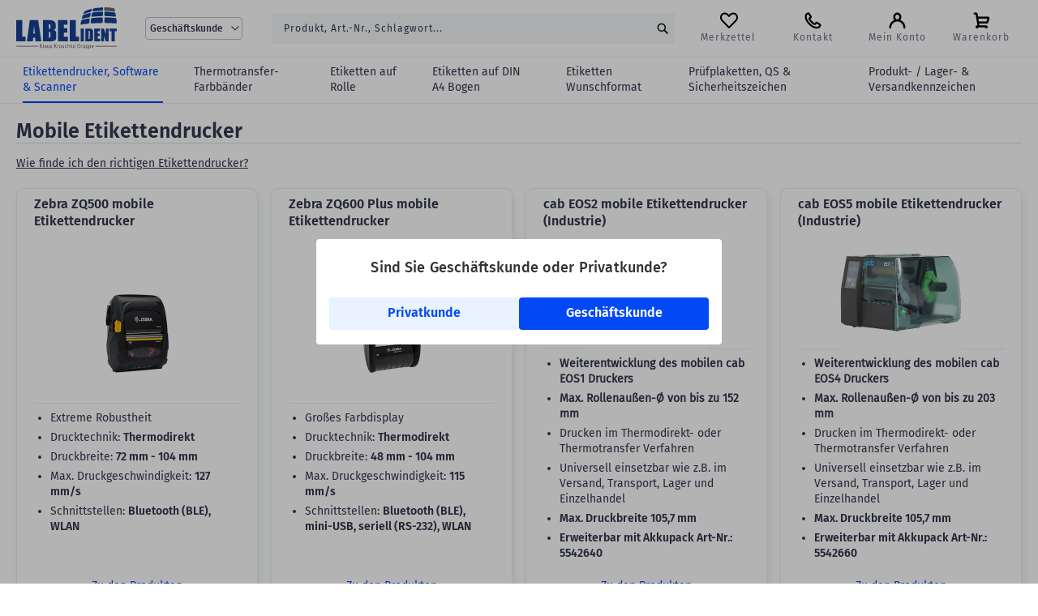

--- FILE ---
content_type: text/html; charset=UTF-8
request_url: https://www.labelident.com/etikettendrucker-zubehoer/etikettendrucker/mobile-drucker-und-zubehoer/
body_size: 47054
content:
<!doctype html>
<html lang="de">
    <head >
        

<!-- transfer data to top of the catalog_product_view page -->
<script>
    var AmastyEnabled = true;

    var BASE_URL = 'https://www.labelident.com/';
    var require = {
        "baseUrl": "https://cdn.labelident.com/version1769717119/frontend/labels/base_design/de_DE"
    };
</script>
        <meta charset="utf-8"/>
<meta name="title" content="Mobile Etikettendrucker und Beschriftungsgeräte | Labelident"/>
<meta name="description" content="Tragbare Etikettendrucker für Rollenetiketten und Belegrollen zum günstigen Preis. Für den mobilen Druckeinsatz. Jetzt günstig online bestellen!"/>
<meta name="keywords" content="rollenthermotransferdrucker, cab drucker, etikettendrucker, barcodedrucker, thermotransferdrucker, rollenetikettendrucker, etikettenhersteller, etikettenproduktion, aufkleber"/>
<meta name="robots" content="INDEX,FOLLOW"/>
<meta name="viewport" content="width=device-width, initial-scale=1"/>
<meta name="format-detection" content="telephone=no"/>
<title>Mobile Etikettendrucker und Beschriftungsgeräte | Labelident</title>
<link  rel="stylesheet" type="text/css"  media="all" href="https://cdn.labelident.com/version1769717119/frontend/labels/base_design/de_DE/css/styles-m.css" />
<link  rel="stylesheet" type="text/css"  media="all" href="https://cdn.labelident.com/version1769717119/frontend/labels/base_design/de_DE/Mageplaza_ShareCart/css/style.css" />
<link  rel="stylesheet" type="text/css"  media="all" href="https://cdn.labelident.com/version1769717119/frontend/labels/base_design/de_DE/css/bootstrap.min.css" />
<link  rel="stylesheet" type="text/css"  media="all" href="https://cdn.labelident.com/version1769717119/frontend/labels/base_design/de_DE/Amasty_Customform/css/form-builder.css" />
<link  rel="stylesheet" type="text/css"  media="all" href="https://cdn.labelident.com/version1769717119/frontend/labels/base_design/de_DE/Amasty_Customform/css/form-render.css" />
<link  rel="stylesheet" type="text/css"  media="all" href="https://cdn.labelident.com/version1769717119/frontend/labels/base_design/de_DE/Amasty_Label/vendor/tooltipster/css/tooltipster.min.css" />
<link  rel="stylesheet" type="text/css"  media="all" href="https://cdn.labelident.com/version1769717119/frontend/labels/base_design/de_DE/Amasty_LibSwiperJs/vendor/swiper/swiper.min.css" />
<link  rel="stylesheet" type="text/css"  media="all" href="https://cdn.labelident.com/version1769717119/frontend/labels/base_design/de_DE/Clerk_Clerk/css/powerstep.css" />
<link  rel="stylesheet" type="text/css"  media="all" href="https://cdn.labelident.com/version1769717119/frontend/labels/base_design/de_DE/Magento_Theme/css/cmp.css" />
<link  rel="stylesheet" type="text/css"  media="all" href="https://cdn.labelident.com/version1769717119/frontend/labels/base_design/de_DE/Amasty_ShopbyBase/css/chosen/chosen.css" />
<link  rel="stylesheet" type="text/css"  media="screen and (min-width: 768px)" href="https://cdn.labelident.com/version1769717119/frontend/labels/base_design/de_DE/css/styles-l.css" />
<link  rel="stylesheet" type="text/css"  rel="stylesheet" type="text/css" href="https://cdn.labelident.com/version1769717119/frontend/labels/base_design/de_DE/Jajuma_PRG/css/prg.css" />
<script  type="text/javascript"  src="https://cdn.labelident.com/version1769717119/frontend/labels/base_design/de_DE/requirejs/require.min.js"></script>
<script  type="text/javascript"  src="https://cdn.labelident.com/version1769717119/frontend/labels/base_design/de_DE/requirejs-min-resolver.min.js"></script>
<script  type="text/javascript"  src="https://cdn.labelident.com/version1769717119/frontend/labels/base_design/de_DE/mage/requirejs/mixins.min.js"></script>
<script  type="text/javascript"  src="https://cdn.labelident.com/version1769717119/frontend/labels/base_design/de_DE/requirejs-config.min.js"></script>
<link rel="preload" as="font" crossorigin="anonymous" href="https://cdn.labelident.com/version1769717119/frontend/labels/base_design/de_DE/fonts/barlow/webfonts/Barlow-Regular.woff2" />
<link  rel="canonical" href="https://www.labelident.com/etikettendrucker-zubehoer/etikettendrucker/mobile-drucker-und-zubehoer/" />
<link  rel="icon" type="image/x-icon" href="https://cdn.labelident.com/media/favicon/stores/1/favicon.png" />
<link  rel="shortcut icon" type="image/x-icon" href="https://cdn.labelident.com/media/favicon/stores/1/favicon.png" />
<!-- Magento Scurity Scan-->
<!--vtNIt7Ma9jM5ItSSeSp6Q4cErUUXmRM0-->        <script>if(!"gdprAppliesGlobally" in window){window.gdprAppliesGlobally=true}if(!("cmp_id" in window)||window.cmp_id<1){window.cmp_id=0}if(!("cmp_cdid" in window)){window.cmp_cdid="13991"}if(!("cmp_params" in window)){window.cmp_params=""}if(!("cmp_host" in window)){window.cmp_host="delivery.consentmanager.net"}if(!("cmp_cdn" in window)){window.cmp_cdn="cdn.consentmanager.net"}if(!("cmp_proto" in window)){window.cmp_proto="https:"}if(!("cmp_codesrc" in window)){window.cmp_codesrc="0"}window.cmp_getsupportedLangs=function(){var b=["DE","EN","FR","IT","NO","DA","FI","ES","PT","RO","BG","ET","EL","GA","HR","LV","LT","MT","NL","PL","SV","SK","SL","CS","HU","RU","SR","ZH","TR","UK","AR","BS"];if("cmp_customlanguages" in window){for(var a=0;a<window.cmp_customlanguages.length;a++){b.push(window.cmp_customlanguages[a].l.toUpperCase())}}return b};window.cmp_getRTLLangs=function(){var a=["AR"];if("cmp_customlanguages" in window){for(var b=0;b<window.cmp_customlanguages.length;b++){if("r" in window.cmp_customlanguages[b]&&window.cmp_customlanguages[b].r){a.push(window.cmp_customlanguages[b].l)}}}return a};window.cmp_getlang=function(j){if(typeof(j)!="boolean"){j=true}if(j&&typeof(cmp_getlang.usedlang)=="string"&&cmp_getlang.usedlang!==""){return cmp_getlang.usedlang}var g=window.cmp_getsupportedLangs();var c=[];var f=location.hash;var e=location.search;var a="languages" in navigator?navigator.languages:[];if(f.indexOf("cmplang=")!=-1){c.push(f.substr(f.indexOf("cmplang=")+8,2).toUpperCase())}else{if(e.indexOf("cmplang=")!=-1){c.push(e.substr(e.indexOf("cmplang=")+8,2).toUpperCase())}else{if("cmp_setlang" in window&&window.cmp_setlang!=""){c.push(window.cmp_setlang.toUpperCase())}else{if(a.length>0){for(var d=0;d<a.length;d++){c.push(a[d])}}}}}if("language" in navigator){c.push(navigator.language)}if("userLanguage" in navigator){c.push(navigator.userLanguage)}var h="";for(var d=0;d<c.length;d++){var b=c[d].toUpperCase();if(g.indexOf(b)!=-1){h=b;break}if(b.indexOf("-")!=-1){b=b.substr(0,2)}if(g.indexOf(b)!=-1){h=b;break}}if(h==""&&typeof(cmp_getlang.defaultlang)=="string"&&cmp_getlang.defaultlang!==""){return cmp_getlang.defaultlang}else{if(h==""){h="EN"}}h=h.toUpperCase();return h};(function(){var y=document;var z=y.getElementsByTagName;var j=window;var r="";var b="_en";if("cmp_getlang" in j){r=j.cmp_getlang().toLowerCase();if("cmp_customlanguages" in j){var g=j.cmp_customlanguages;for(var u=0;u<g.length;u++){if(g[u].l.toUpperCase()==r){r="en";break}}}b="_"+r}function A(e,D){e+="=";var d="";var m=e.length;var i=location;var E=i.hash;var w=i.search;var s=E.indexOf(e);var C=w.indexOf(e);if(s!=-1){d=E.substring(s+m,9999)}else{if(C!=-1){d=w.substring(C+m,9999)}else{return D}}var B=d.indexOf("&");if(B!=-1){d=d.substring(0,B)}return d}var n=("cmp_proto" in j)?j.cmp_proto:"https:";if(n!="http:"&&n!="https:"){n="https:"}var h=("cmp_ref" in j)?j.cmp_ref:location.href;var k=y.createElement("script");k.setAttribute("data-cmp-ab","1");var c=A("cmpdesign","cmp_design" in j?j.cmp_design:"");var f=A("cmpregulationkey","cmp_regulationkey" in j?j.cmp_regulationkey:"");var v=A("cmpgppkey","cmp_gppkey" in j?j.cmp_gppkey:"");var p=A("cmpatt","cmp_att" in j?j.cmp_att:"");k.src=n+"//"+j.cmp_host+"/delivery/cmp.php?"+("cmp_id" in j&&j.cmp_id>0?"id="+j.cmp_id:"")+("cmp_cdid" in j?"&cdid="+j.cmp_cdid:"")+"&h="+encodeURIComponent(h)+(c!=""?"&cmpdesign="+encodeURIComponent(c):"")+(f!=""?"&cmpregulationkey="+encodeURIComponent(f):"")+(v!=""?"&cmpgppkey="+encodeURIComponent(v):"")+(p!=""?"&cmpatt="+encodeURIComponent(p):"")+("cmp_params" in j?"&"+j.cmp_params:"")+(y.cookie.length>0?"&__cmpfcc=1":"")+"&l="+r.toLowerCase()+"&o="+(new Date()).getTime();k.type="text/javascript";k.async=true;if(y.currentScript&&y.currentScript.parentElement){y.currentScript.parentElement.appendChild(k)}else{if(y.body){y.body.appendChild(k)}else{var q=["body","div","span","script","head"];for(var u=0;u<q.length;u++){var x=z(q[u]);if(x.length>0){x[0].appendChild(k);break}}}}var o="js";var t=A("cmpdebugunminimized","cmpdebugunminimized" in j?j.cmpdebugunminimized:0)>0?"":".min";var a=A("cmpdebugcoverage","cmp_debugcoverage" in j?j.cmp_debugcoverage:"");if(a=="1"){o="instrumented";t=""}var k=y.createElement("script");k.src=n+"//"+j.cmp_cdn+"/delivery/"+o+"/cmp"+b+t+".js";k.type="text/javascript";k.setAttribute("data-cmp-ab","1");k.async=true;if(y.currentScript&&y.currentScript.parentElement){y.currentScript.parentElement.appendChild(k)}else{if(y.body){y.body.appendChild(k)}else{var x=z("body");if(x.length==0){x=z("div")}if(x.length==0){x=z("span")}if(x.length==0){x=z("ins")}if(x.length==0){x=z("script")}if(x.length==0){x=z("head")}if(x.length>0){x[0].appendChild(k)}}}})();window.cmp_addFrame=function(b){if(!window.frames[b]){if(document.body){var a=document.createElement("iframe");a.style.cssText="display:none";if("cmp_cdn" in window&&"cmp_ultrablocking" in window&&window.cmp_ultrablocking>0){a.src="//"+window.cmp_cdn+"/delivery/empty.html"}a.name=b;a.setAttribute("title","Intentionally hidden, please ignore");a.setAttribute("role","none");a.setAttribute("tabindex","-1");document.body.appendChild(a)}else{window.setTimeout(window.cmp_addFrame,10,b)}}};window.cmp_rc=function(h){var b=document.cookie;var f="";var d=0;while(b!=""&&d<100){d++;while(b.substr(0,1)==" "){b=b.substr(1,b.length)}var g=b.substring(0,b.indexOf("="));if(b.indexOf(";")!=-1){var c=b.substring(b.indexOf("=")+1,b.indexOf(";"))}else{var c=b.substr(b.indexOf("=")+1,b.length)}if(h==g){f=c}var e=b.indexOf(";")+1;if(e==0){e=b.length}b=b.substring(e,b.length)}return(f)};window.cmp_stub=function(){var a=arguments;__cmp.a=__cmp.a||[];if(!a.length){return __cmp.a}else{if(a[0]==="ping"){if(a[1]===2){a[2]({gdprApplies:gdprAppliesGlobally,cmpLoaded:false,cmpStatus:"stub",displayStatus:"hidden",apiVersion:"2.2",cmpId:31},true)}else{a[2](false,true)}}else{if(a[0]==="getUSPData"){a[2]({version:1,uspString:window.cmp_rc("")},true)}else{if(a[0]==="getTCData"){__cmp.a.push([].slice.apply(a))}else{if(a[0]==="addEventListener"||a[0]==="removeEventListener"){__cmp.a.push([].slice.apply(a))}else{if(a.length==4&&a[3]===false){a[2]({},false)}else{__cmp.a.push([].slice.apply(a))}}}}}}};window.cmp_gpp_ping=function(){return{gppVersion:"1.1",cmpStatus:"stub",cmpDisplayStatus:"hidden",signalStatus:"no ready",supportedAPIs:["5:tcfcav1","7:usnat","8:usca","9:usva","10:usco","11:usut","12:usct"],cmpId:31,sectionList:[],applicableSections:[0],gppString:"",parsedSections:{}}};window.cmp_gppstub=function(){var c=arguments;__gpp.q=__gpp.q||[];if(!c.length){return __gpp.q}var h=c[0];var g=c.length>1?c[1]:null;var f=c.length>2?c[2]:null;var a=null;var j=false;if(h==="ping"){a=window.cmp_gpp_ping();j=true}else{if(h==="addEventListener"){__gpp.e=__gpp.e||[];if(!("lastId" in __gpp)){__gpp.lastId=0}__gpp.lastId++;var d=__gpp.lastId;__gpp.e.push({id:d,callback:g});a={eventName:"listenerRegistered",listenerId:d,data:true,pingData:window.cmp_gpp_ping()};j=true}else{if(h==="removeEventListener"){__gpp.e=__gpp.e||[];a=false;for(var e=0;e<__gpp.e.length;e++){if(__gpp.e[e].id==f){__gpp.e[e].splice(e,1);a=true;break}}j=true}else{__gpp.q.push([].slice.apply(c))}}}if(a!==null&&typeof(g)==="function"){g(a,j)}};window.cmp_msghandler=function(d){var a=typeof d.data==="string";try{var c=a?JSON.parse(d.data):d.data}catch(f){var c=null}if(typeof(c)==="object"&&c!==null&&"__cmpCall" in c){var b=c.__cmpCall;window.__cmp(b.command,b.parameter,function(h,g){var e={__cmpReturn:{returnValue:h,success:g,callId:b.callId}};d.source.postMessage(a?JSON.stringify(e):e,"*")})}if(typeof(c)==="object"&&c!==null&&"__uspapiCall" in c){var b=c.__uspapiCall;window.__uspapi(b.command,b.version,function(h,g){var e={__uspapiReturn:{returnValue:h,success:g,callId:b.callId}};d.source.postMessage(a?JSON.stringify(e):e,"*")})}if(typeof(c)==="object"&&c!==null&&"__tcfapiCall" in c){var b=c.__tcfapiCall;window.__tcfapi(b.command,b.version,function(h,g){var e={__tcfapiReturn:{returnValue:h,success:g,callId:b.callId}};d.source.postMessage(a?JSON.stringify(e):e,"*")},b.parameter)}if(typeof(c)==="object"&&c!==null&&"__gppCall" in c){var b=c.__gppCall;window.__gpp(b.command,function(h,g){var e={__gppReturn:{returnValue:h,success:g,callId:b.callId}};d.source.postMessage(a?JSON.stringify(e):e,"*")},"parameter" in b?b.parameter:null,"version" in b?b.version:1)}};window.cmp_setStub=function(a){if(!(a in window)||(typeof(window[a])!=="function"&&typeof(window[a])!=="object"&&(typeof(window[a])==="undefined"||window[a]!==null))){window[a]=window.cmp_stub;window[a].msgHandler=window.cmp_msghandler;window.addEventListener("message",window.cmp_msghandler,false)}};window.cmp_setGppStub=function(a){if(!(a in window)||(typeof(window[a])!=="function"&&typeof(window[a])!=="object"&&(typeof(window[a])==="undefined"||window[a]!==null))){window[a]=window.cmp_gppstub;window[a].msgHandler=window.cmp_msghandler;window.addEventListener("message",window.cmp_msghandler,false)}};window.cmp_addFrame("__cmpLocator");if(!("cmp_disableusp" in window)||!window.cmp_disableusp){window.cmp_addFrame("__uspapiLocator")}if(!("cmp_disabletcf" in window)||!window.cmp_disabletcf){window.cmp_addFrame("__tcfapiLocator")}if(!("cmp_disablegpp" in window)||!window.cmp_disablegpp){window.cmp_addFrame("__gppLocator")}window.cmp_setStub("__cmp");if(!("cmp_disabletcf" in window)||!window.cmp_disabletcf){window.cmp_setStub("__tcfapi")}if(!("cmp_disableusp" in window)||!window.cmp_disableusp){window.cmp_setStub("__uspapi")}if(!("cmp_disablegpp" in window)||!window.cmp_disablegpp){window.cmp_setGppStub("__gpp")};</script>

    <!-- BEGIN GOOGLE CONSENT MODE V2 -->
    <script>
        window.dataLayer = window.dataLayer || [];
        function gtag(){dataLayer.push(arguments);}

        gtag('consent', 'default', {
            'ad_storage': 'denied',
            'analytics_storage': 'denied',
            'ad_user_data':'denied',
            'ad_personalization': 'denied',
            'wait_for_update': 500
        });

        dataLayer.push({
            'event': 'default_consent'
        });
    </script>
    <!-- END GOOGLE CONSENT MODE V2 -->

    <!-- BEGIN GOOGLE ANALYTICS E-COMMERCE CODE -->
    <script>
        window.dataLayer = window.dataLayer || [];
        dataLayer.push({ ecommerce: null });
        dataLayer.push( [] );
    </script>
    <!-- END GOOGLE ANALYTICS E-COMMERCE CODE -->


    <!-- BEGIN BING ANALYTICS CODE -->
    <script>
        window.dataLayer  = window.dataLayer || [];
        dataLayer.push({ ecommerce: null });
        window.dataLayer.push( [] );
    </script>
    <!-- END BING ANALYTICS CODE -->

    <!-- BEGIN GOOGLE TAG MANAGER CODE New-->
    <script type="text/plain" class="cmplazyload" data-cmp-vendor="s905">
        (function(w,d,s,l,i){w[l]=w[l]||[];w[l].push({'gtm.start':
        new Date().getTime(),event:'gtm.js'});var f=d.getElementsByTagName(s)[0],
        j=d.createElement(s),dl=l!='dataLayer'?'&l='+l:'';j.async=true;j.src='https://app.labelident.com/gtm.js?id='+i+dl;f.parentNode.insertBefore(j,f);})
        (window,document,'script','dataLayer','GTM-TKKFC9X');
    </script>
    <!-- END GOOGLE TAG MANAGER CODE -->
    <script type="text/x-magento-init">
        {
            "*": {
                "Magento_PageCache/js/form-key-provider": {
                    "isPaginationCacheEnabled":
                        0                }
            }
        }
    </script>


    <!--  GA_EVENT_TRACKING - Category_Listing-->
    <script>
        dataLayer.push({ ecommerce: null });  // Clear the previous ecommerce object.
        dataLayer.push(
            {"event":"view_item_list","ecommerce":{"item_list_id":"1723","item_list_name":"Mobile Etikettendrucker","items":[{"item_id":"5542640","item_name":"cab Akkupack f\u00fcr cab EOS2"},{"item_id":"5542660","item_name":"cab Akkupack f\u00fcr cab EOS5"},{"item_id":"5978202-600","item_name":"Mobiler cab Drucker EOS2 - Basisger\u00e4t mit Abrei\u00dfkante"},{"item_id":"5978212-600","item_name":"Mobiler cab Drucker EOS5 - Basisger\u00e4t mit Abrei\u00dfkante"},{"item_id":"ZQ51-BUE100E-00","item_name":"Zebra mobiler Linerless Drucker ZQ511 - Basisger\u00e4t mit Abrei\u00dfkante"},{"item_id":"ZQ51-BUW000E-00","item_name":"Zebra mobiler Drucker ZQ511 - Basisger\u00e4t mit Abrei\u00dfkante"},{"item_id":"ZQ51-BUW100E-00","item_name":"Zebra mobiler Linerless Drucker ZQ511 - Basisger\u00e4t mit Abrei\u00dfkante"},{"item_id":"ZQ61-AUFAE14-00","item_name":"Zebra mobiler Drucker ZQ610 Plus - Basisger\u00e4t mit Abrei\u00dfkante"},{"item_id":"ZQ63-AUW2E14-00","item_name":"Zebra mobiler Linerless Drucker ZQ630 Plus - Basisger\u00e4t mit Abrei\u00dfkante"},{"item_id":"ZQ63-AUWBE14-00","item_name":"Zebra mobiler Linerless Drucker ZQ630 Plus - Basisger\u00e4t mit Abrei\u00dfkante"},{"item_id":"ZQ63-AUFAE14-00","item_name":"Zebra mobiler Drucker ZQ630 Plus - Basisger\u00e4t mit Abrei\u00dfkante"},{"item_id":"ZQ52-BUW000E-00","item_name":"Zebra mobiler Drucker ZQ521 - Basisger\u00e4t mit Abrei\u00dfkante"},{"item_id":"ZQ62-AUWAE14-00","item_name":"Zebra mobiler Drucker ZQ620 Plus - Basisger\u00e4t mit Abrei\u00dfkante"},{"item_id":"ZQ52-BUE000E-00","item_name":"Zebra mobiler Drucker ZQ521 - Basisger\u00e4t mit Abrei\u00dfkante"},{"item_id":"ZQ61-AUWAE14-00","item_name":"Zebra mobiler Drucker ZQ610 Plus - Basisger\u00e4t mit Abrei\u00dfkante"},{"item_id":"ZQ62-AUFAE14-00","item_name":"Zebra mobiler Drucker ZQ620 Plus - Basisger\u00e4t mit Abrei\u00dfkante"},{"item_id":"ZQ51-BUE000E-00","item_name":"Zebra mobiler Drucker ZQ511 - Basisger\u00e4t mit Abrei\u00dfkante"},{"item_id":"ZQ63-AUWAE14-00","item_name":"Zebra mobiler Drucker ZQ630 Plus - Basisger\u00e4t mit Abrei\u00dfkante"},{"item_id":"ZQ52-BUW100E-00","item_name":"Zebra mobiler Linerless Drucker ZQ521 - Basisger\u00e4t mit Abrei\u00dfkante"},{"item_id":"ZQ62-AUWBE14-00","item_name":"Zebra mobiler Linerless Drucker ZQ620 Plus - Basisger\u00e4t mit Abrei\u00dfkante"},{"item_id":"ZQ52-BUW002E-00","item_name":"Zebra mobiler Drucker ZQ521 - Basisger\u00e4t mit Abrei\u00dfkante"},{"item_id":"ZQ52-BUE100E-00","item_name":"Zebra mobiler Linerless Drucker ZQ521 - Basisger\u00e4t mit Abrei\u00dfkante"}]}}        );

    </script>
    <link rel="next" href="https://www.labelident.com/etikettendrucker-zubehoer/etikettendrucker/mobile-drucker-und-zubehoer/?p=2" />
</head>
    <body data-container="body"
          data-mage-init='{"loaderAjax": {}, "loader": { "icon": "https://cdn.labelident.com/version1769717119/frontend/labels/base_design/de_DE/images/loader-2.gif"}}'
        class="b2b logged-out li-com ux page-with-filter page-products categorypath-etikettendrucker-zubehoer-etikettendrucker-mobile-drucker-und-zubehoer- category-etikettendrucker-zubehoer-etikettendrucker-mobile-drucker-und-zubehoer- catalog-category-view page-layout-2columns-left" id="html-body">
            <canvas id="screen"></canvas>
    <dialog id="mageplaza-betterpopup-block" class="mageplaza-betterpopup-block" aria-modal="true" aria-labelledby="bio_ep_content"
         data-mage-init='{"mpPopup": { "dataPopup": {"url":"https:\/\/www.labelident.com\/betterpopup\/ajax\/success\/","isScroll":false,"afterSeconds":{"isAfterSeconds":false,"delay":0},"percentage":"50","fullScreen":{"isFullScreen":false,"bgColor":"#ffffff"},"isExitIntent":false,"isShowPopupSuccess":"1","isShowFireworks":"0","popupConfig":{"width":"500","height":"130","cookieExp":"30","delay":0,"showOnDelay":true},"srcCloseIconWhite":"https:\/\/cdn.labelident.com\/version1769717119\/frontend\/labels\/base_design\/de_DE\/Mageplaza_BetterPopup\/images\/icon-close-white.png"}}}'>
        <div id="bio_ep" style="background-color: #ffffff; display:none">
            <div class="mageplaza-betterpopup-content">

                                <div id="bio_ep_content" class="better-popup-content"
                     style="color: #FFFFFF">
                    <div id="mp-popup-template3">
    <div class="tmp3-text-content" style="width: 100%; height:auto;">
        <div class="tmp3-title" style="font-size: 18px;margin-top: 0;color: #333;">Sind Sie Geschäftskunde oder Privatkunde?</div>
        <div class="tmp3-actions" style="padding-top: 5px; display: flex;justify-content: center;">
            <span class="btn btn-blue-outline redir-mask" data-submit="stores/store/redirect/___store/privatview/___from_store/default/uenc/">Privatkunde</span>
            <span class="btn btn-blue-outline redir-mask" data-submit="stores/store/redirect/___store/default/___from_store/privatview/uenc/">Geschäftskunde</span>       
        </div>
    </div>
</div>                </div>
            </div>
        </div>
            </dialog>

<script type="text/x-magento-init">
    {
        "*": {
            "Magento_PageBuilder/js/widget-initializer": {
                "config": {"[data-content-type=\"slider\"][data-appearance=\"default\"]":{"Magento_PageBuilder\/js\/content-type\/slider\/appearance\/default\/widget":false},"[data-content-type=\"map\"]":{"Magento_PageBuilder\/js\/content-type\/map\/appearance\/default\/widget":false},"[data-content-type=\"row\"]":{"Magento_PageBuilder\/js\/content-type\/row\/appearance\/default\/widget":false},"[data-content-type=\"tabs\"]":{"Magento_PageBuilder\/js\/content-type\/tabs\/appearance\/default\/widget":false},"[data-content-type=\"slide\"]":{"Magento_PageBuilder\/js\/content-type\/slide\/appearance\/default\/widget":{"buttonSelector":".pagebuilder-slide-button","showOverlay":"hover","dataRole":"slide"}},"[data-content-type=\"banner\"]":{"Magento_PageBuilder\/js\/content-type\/banner\/appearance\/default\/widget":{"buttonSelector":".pagebuilder-banner-button","showOverlay":"hover","dataRole":"banner"}},"[data-content-type=\"buttons\"]":{"Magento_PageBuilder\/js\/content-type\/buttons\/appearance\/inline\/widget":false},"[data-content-type=\"products\"][data-appearance=\"carousel\"]":{"Magento_PageBuilder\/js\/content-type\/products\/appearance\/carousel\/widget":false}},
                "breakpoints": {"desktop":{"label":"Desktop","stage":true,"default":true,"class":"desktop-switcher","icon":"Magento_PageBuilder::css\/images\/switcher\/switcher-desktop.svg","conditions":{"min-width":"1024px"},"options":{"products":{"default":{"slidesToShow":"5"}}}},"tablet":{"conditions":{"max-width":"1024px","min-width":"768px"},"options":{"products":{"default":{"slidesToShow":"4"},"continuous":{"slidesToShow":"3"}}}},"mobile":{"label":"Mobile","stage":true,"class":"mobile-switcher","icon":"Magento_PageBuilder::css\/images\/switcher\/switcher-mobile.svg","media":"only screen and (max-width: 768px)","conditions":{"max-width":"768px","min-width":"640px"},"options":{"products":{"default":{"slidesToShow":"3"}}}},"mobile-small":{"conditions":{"max-width":"640px"},"options":{"products":{"default":{"slidesToShow":"2"},"continuous":{"slidesToShow":"1"}}}}}            }
        }
    }
</script>

<div
            class="ambanners ambanner-10"
        data-position="10"
        data-bannerid=""
        data-role="amasty-banner-container"
></div>

<div class="cookie-status-message" id="cookie-status">
    The store will not work correctly when cookies are disabled.</div>
<script type="text&#x2F;javascript">document.querySelector("#cookie-status").style.display = "none";</script>
<script type="text/x-magento-init">
    {
        "*": {
            "cookieStatus": {}
        }
    }
</script>

<script type="text/x-magento-init">
    {
        "*": {
            "mage/cookies": {
                "expires": null,
                "path": "\u002F",
                "domain": ".www.labelident.com",
                "secure": true,
                "lifetime": "36000"
            }
        }
    }
</script>
    <noscript>
        <div class="message global noscript">
            <div class="content">
                <p>
                    <strong>JavaScript seems to be disabled in your browser.</strong>
                    <span>
                        For the best experience on our site, be sure to turn on Javascript in your browser.                    </span>
                </p>
            </div>
        </div>
    </noscript>
<script>    require.config({
        map: {
            '*': {
                wysiwygAdapter: 'mage/adminhtml/wysiwyg/tiny_mce/tinymceAdapter'
            }
        }
    });</script><script>    require.config({
        paths: {
            googleMaps: 'https\u003A\u002F\u002Fmaps.googleapis.com\u002Fmaps\u002Fapi\u002Fjs\u003Fv\u003D3\u0026key\u003D'
        },
        config: {
            'Magento_PageBuilder/js/utils/map': {
                style: '',
            },
            'Magento_PageBuilder/js/content-type/map/preview': {
                apiKey: '',
                apiKeyErrorMessage: 'You\u0020must\u0020provide\u0020a\u0020valid\u0020\u003Ca\u0020href\u003D\u0027https\u003A\u002F\u002Fwww.labelident.com\u002Fadminhtml\u002Fsystem_config\u002Fedit\u002Fsection\u002Fcms\u002F\u0023cms_pagebuilder\u0027\u0020target\u003D\u0027_blank\u0027\u003EGoogle\u0020Maps\u0020API\u0020key\u003C\u002Fa\u003E\u0020to\u0020use\u0020a\u0020map.'
            },
            'Magento_PageBuilder/js/form/element/map': {
                apiKey: '',
                apiKeyErrorMessage: 'You\u0020must\u0020provide\u0020a\u0020valid\u0020\u003Ca\u0020href\u003D\u0027https\u003A\u002F\u002Fwww.labelident.com\u002Fadminhtml\u002Fsystem_config\u002Fedit\u002Fsection\u002Fcms\u002F\u0023cms_pagebuilder\u0027\u0020target\u003D\u0027_blank\u0027\u003EGoogle\u0020Maps\u0020API\u0020key\u003C\u002Fa\u003E\u0020to\u0020use\u0020a\u0020map.'
            },
        }
    });</script><script>
    require.config({
        shim: {
            'Magento_PageBuilder/js/utils/map': {
                deps: ['googleMaps']
            }
        }
    });</script>

<div id="contextmenu" class="context-menu-box" data-bind="scope: 'contextmenu'">
    <!-- ko template: getTemplate() --><!-- /ko -->
</div>

<script type="text/x-magento-init">
    {
        "*": {
            "Magento_Ui/js/core/app": {
               "components": {
                    "contextmenu": {
                        "component": "Labelident_ContextMenu/js/contextmenu",
                        "template" : "Labelident_ContextMenu/contextmenu.html"
                    }
                }
            }
        }
    }
</script>
<div class="page-wrapper"><div id="header-sticky-info" class="header sticky info">            <div class="content info" style="background: #fff;" id="content-info" role="region" aria-label="Informationen zu Bestpreisen für Geschäftskunden"><strong class="diff-color">Bestpreise</strong> für Geschäftskunden auf alle gekennzeichneten Etiketten mit <strong class="euro diff-color">Bestpreis-Garantie</strong> <span class="secondary-text-link redir-mask" data-submit="bestpreis.html" tabindex="0"> Jetzt mehr erfahren</span></div>
    
<script>
    require(['jquery'], function($){
        $(document).ready(function(){
            // sticky header keyboard navigation
            $('.content.info [tabindex="0"]').keypress(function (e) {
                if (e.key === 'Enter') {
                    $(this).click();
                }
            });
            // Hide Bestpreis-Slogan/Privatkunden-Slogan on scroll
            let contentInfo = $('#content-info');
            let pageHeader = $('.page-header');
            let topContainer = $('.top-container-ux');

            // Initialize state
            if (window.innerWidth <= 956) {
                if ($(window).scrollTop() > 50) {
                    contentInfo.addClass('hidden');
                    pageHeader.css('top', '0');
                    topContainer.css('top', '70px');
                } else {
                    contentInfo.removeClass('hidden');
                    pageHeader.css('top', '45px');
                    topContainer.css('top', '115px');
                }
            }

            // Handle scroll behavior
            $(window).on('scroll', function() {
                if (window.innerWidth <= 956) {
                    if ($(this).scrollTop() > 50) {
                        contentInfo.addClass('hidden');
                        pageHeader.css('top', '12px');
                        topContainer.css('top', '70px');
                    } else {
                        contentInfo.removeClass('hidden');
                        pageHeader.css('top', '45px');
                        topContainer.css('top', '115px');
                    }
                }
            });
        });
    });
</script>
</div><header class="page-header"><div class="panel wrapper"><div class="panel header"><a class="action skip contentarea"
   href="#contentarea" tabindex="0">
    <span>
        Zum Hauptinhalt springen    </span>
</a>
<a class="action skip chat" style="opacity:0" href="#chat-panel"><span>Zum Online Chat springen</span></a></div></div><div class="header content"><span data-action="toggle-nav" class="action nav-toggle"><span>Alle Kategorien</span></span>
<!-- Add search icon -->
<label class="toggle-search"></label>
<a
    class="logo alpha beta rc1"
    href="https://www.labelident.com/"
    title="Labelident&#x20;GmbH"
    aria-label="store logo">
    <img src="https://cdn.labelident.com/version1769717119/frontend/labels/base_design/de_DE/images/logo.svg"
         title="Labelident&#x20;GmbH"
         alt="Labelident&#x20;GmbH"
         width="124"         height="53"    />
</a>

<script>
    require(['jquery'], function ($) {
        $(document).ready(function () {
            // Toggle search input visibility
            $('.toggle-search').on('click', function () {
                $('.block.block-search').toggleClass('active');
                $('header.page-header').toggleClass('search-active');
            });
        });
    });
</script>
        <div class="switcher language switcher-language" data-ui-id="language-switcher" id="switcher-language">
        <strong class="label switcher-label"><span>Language</span></strong>
        <div class="actions dropdown options switcher-options">
            <div class="action toggle switcher-trigger"
                 id="switcher-language-trigger"
                 data-mage-init='{"dropdown":{}}'
                 data-toggle="dropdown"
                 data-trigger-keypress-button="true">
                <strong class="view-default">
                    <span>Geschäftskunde</span>
                </strong>
            </div>
            <ul class="dropdown switcher-dropdown"
                data-target="dropdown">
                                                                                                <li class="view-privatview switcher-option">
                                                                                    <span class="redir-mask" data-submit="stores/store/redirect/___store/privatview/am_category_id/1723/uenc/aHR0cHM6Ly93d3cubGFiZWxpZGVudC5jb20vZXRpa2V0dGVuZHJ1Y2tlci16dWJlaG9lci9ldGlrZXR0ZW5kcnVja2VyL21vYmlsZS1kcnVja2VyLXVuZC16dWJlaG9lci8~/___from_store/default/">
                                Privatkunde                            </span>
                        </li>
                                                </ul>
        </div>
    </div>
<div class="block block-search">
    <div class="block block-title"><strong>Suche</strong></div>
    <div class="block block-content">
        <form class="form minisearch" id="search_mini_form"
              action="https://www.labelident.com/catalogsearch/result/" method="get">
            <div class="field search">
                <label class="label" for="search" data-role="minisearch-label">
                    <span>Suche</span>
                </label>
                <div class="control">
                    <input id="search"
                           data-mage-init='{
                            "quickSearch": {
                                "formSelector": "#search_mini_form",
                                "url": "https://www.labelident.com/search/ajax/suggest/",
                                "destinationSelector": "#search_autocomplete",
                                "minSearchLength": "1"
                            }
                        }'
                           type="text"
                           name="q"
                           value=""
                                                      placeholder="Produkt,&#x20;Art.-Nr.,&#x20;Schlagwort..."
                           class="input-text"
                           maxlength="128"
                           role="combobox"
                           aria-haspopup="false"
                           aria-autocomplete="both"
                           autocomplete="off"
                           aria-expanded="false"
                           tabindex="0" />
                    <div id="search_autocomplete" class="search-autocomplete"></div>
                    
                </div>
            </div>
            <div class="actions">
                <button type="submit"
                        title="Suche"
                        class="action search"
                        aria-label="Search"
                >
                    <span>Suche</span>
                </button>
            </div>
        </form>
    </div>
</div>
<span
    class="clerk"
    data-template="@live-search"
    data-instant-search-suggestions="0"
    data-instant-search-categories="3"
    data-instant-search-pages="0"
    data-instant-search-pages-type="cms page"
    data-instant-search-positioning="left"
    data-instant-search="#search">
</span>
<script>
    document.addEventListener('DOMContentLoaded', (event) => {
        ClerkSearchPage = function(){
            var elems = document.querySelectorAll('#search_mini_form');
            elems.forEach(element => element.action = "https://www.labelident.com/catalogsearch/result/");
        };
        ClerkSearchPage();
    });

    // A.N. Move live-search container to header

// Function to move the element to its correct position and handle visibility
const moveSearchContainer = () => {
  const searchContainer = document.querySelector('.clerk-live-search-container');
  const targetElement = document.querySelector('.header.content .block.block-search');
  const searchInput = document.querySelector('#search') || document.querySelector('.header.content .block.block-search input');

  if (searchContainer && targetElement) {
    // Check if the search container is not already the next sibling of the target element
    if (targetElement.nextElementSibling !== searchContainer) {
      targetElement.after(searchContainer);
      console.log('The .clerk-live-search-container element was moved to its correct position.');
    }

    // Handle visibility based on input field state
    if (searchInput) {
      const isInputFocused = document.activeElement === searchInput;
      const isInputHovered = searchInput.matches(':hover');
      const isSearchContainerHovered = searchContainer.matches(':hover');
      const isSearchContainerFocused = searchContainer.matches(':focus-within');
      
      // Show if input is focused/hovered OR if search container itself is hovered/focused
      const shouldBeVisible = isInputFocused || isInputHovered || isSearchContainerHovered || isSearchContainerFocused;
      
      if (shouldBeVisible) {
        searchContainer.style.display = 'block';
      } else {
        searchContainer.style.display = 'none';
      }
    }
    
    return true;
  }
  return false;
};

// Add event listeners to handle real-time visibility changes
const setupVisibilityHandlers = () => {
  const searchInput = document.querySelector('#search') || document.querySelector('.header.content .block.block-search input');
  const searchContainer = document.querySelector('.clerk-live-search-container');
  
  if (searchInput && searchContainer) {
    // Handle focus events
    searchInput.addEventListener('focus', () => {
      searchContainer.style.display = 'block';
    });
    
    searchInput.addEventListener('blur', () => {
      // Delay hiding to allow for clicks on search results
      setTimeout(() => {
        const isSearchContainerHovered = searchContainer.matches(':hover');
        const isSearchContainerFocused = searchContainer.matches(':focus-within');
        
        if (!isSearchContainerHovered && !isSearchContainerFocused) {
          searchContainer.style.display = 'none';
        }
      }, 150);
    });
    
    // Handle keyboard navigation and tab focus changes
    document.addEventListener('keydown', (e) => {
      if (e.key === 'Tab') {
        // Small delay to allow focus to change
        setTimeout(() => {
          const isInputFocused = document.activeElement === searchInput;
          const isSearchContainerFocused = searchContainer.matches(':focus-within');
          const isInputHovered = searchInput.matches(':hover');
          const isSearchContainerHovered = searchContainer.matches(':hover');
          
          if (!isInputFocused && !isSearchContainerFocused && !isInputHovered && !isSearchContainerHovered) {
            searchContainer.style.display = 'none';
          }
        }, 50);
      }
    });
    
    // Global focus change handler
    document.addEventListener('focusin', (e) => {
      const isInputFocused = e.target === searchInput;
      const isWithinSearchContainer = searchContainer.contains(e.target);
      
      if (!isInputFocused && !isWithinSearchContainer) {
        const isInputHovered = searchInput.matches(':hover');
        const isSearchContainerHovered = searchContainer.matches(':hover');
        
        if (!isInputHovered && !isSearchContainerHovered) {
          searchContainer.style.display = 'none';
        }
      }
    });
    
    // Handle focusout from search container elements
    searchContainer.addEventListener('focusout', (e) => {
      // Check if focus is moving outside the search area
      setTimeout(() => {
        const isInputFocused = document.activeElement === searchInput;
        const isSearchContainerFocused = searchContainer.matches(':focus-within');
        const isInputHovered = searchInput.matches(':hover');
        const isSearchContainerHovered = searchContainer.matches(':hover');
        
        if (!isInputFocused && !isSearchContainerFocused && !isInputHovered && !isSearchContainerHovered) {
          searchContainer.style.display = 'none';
        }
      }, 50);
    });
  }
};

// Function to set up the MutationObservers
const setupObservers = () => {
  const targetElement = document.querySelector('.header.content .block.block-search');
  if (!targetElement) {
    return;
  }

  // This observer's job is to immediately fix the element's position if it's ever moved to the body
  const bodyObserver = new MutationObserver((mutations) => {
    const hasMovedToBody = mutations.some(mutation =>
      mutation.addedNodes.length > 0 &&
      [...mutation.addedNodes].some(node => node.classList && node.classList.contains('clerk-live-search-container'))
    );

    if (hasMovedToBody) {
      moveSearchContainer();
      setupVisibilityHandlers(); // Re-setup handlers after moving
    }
  });

  // Start observing the body for child list changes
  bodyObserver.observe(document.body, {
    childList: true
  });

  // This observer's job is to wait for the initial appearance of the element, move it, and then disconnect
  const initialPlacementObserver = new MutationObserver((mutations, obs) => {
    if (moveSearchContainer()) {
      setupVisibilityHandlers(); // Setup handlers after initial placement
      obs.disconnect();
    }
  });

  // Observe the parent of the target element for the initial placement
  initialPlacementObserver.observe(targetElement.parentElement, {
    childList: true,
    subtree: true
  });
};

// Run the setup function to start the process
setupObservers();
</script>
<style type="text/css">
#search_autocomplete { display: none !important; }
</style>
<div class="link__container-action wishlist__link">
    <span class="redir-mask action wishlist__link" data-submit="wishlist">
        <span class="icon icon-wishlist-outline_alt"></span>
        <span class="text">
            Merkzettel        </span>
    </span>
        	<span class="counter wishlist" data-bind="scope: 'wishlist'"><span data-bind="text: wishlist().counter, css:{added: wishlist().counter}" class="counter qty empty counter-number" id="counter-wishlist"></span></span>
</div>

<script type="text/x-magento-init">
    {
        "*": {
            "Magento_Ui/js/core/app": {
                "components": {
                    "wishlist": {
                        "component": "Magento_Wishlist/js/view/wishlist"
                    }
                }
            }
        }
    }

</script>

<div class="header contact phone" tabindex="0">
    <div class="action header-contact">
        <span class="icon icon-contact-outline_alt"></span><span class="text">Kontakt</span>
    </div>
    <div class="dropdown contact-dropdown">
		<span class="icon icon-close" role="button" aria-label="Schliessen" tabindex="0"></span>
		<div class="content-wrapper contact-cnt">
    		<div class="content header-cnt" tabindex="-1">Kontaktieren Sie jetzt unsere Experten</div>
    		<div class="content normal" tabindex="-1">Mo. - Fr. zwischen 08:00 &amp; 17:00 Uhr</div>
    		<div class="link-modal-contact-form-popup li-primary-button button-full" tabindex="0">Kontaktformular</div>
    		<div class="link-label-secondary link-phone li-secondary-button button-full"><a tabindex="0" href="tel:+4997217939811">+49 9721 793 98-11</a></div>
		</div>
	</div>
</div>
<div class="header account" tabindex="0">
    <div class="action header-account">
        <span class="icon icon-account-outline_alt"></span><span class="text">Mein Konto</span>
    </div>
    <div class="dropdown account-dropdown">
        <span class="icon icon-close" role="button" aria-label="Schliessen" tabindex="0"></span>
        <div class="content-wrapper account-cnt">
                            <div class="content header-cnt">
                    Mein Konto                </div>
                <form class="form form-login login-modal" action="https://www.labelident.com/customer/account/loginPost/" method="post" id="login-form" data-mage-init='{"validation":{}}'>
                    <input name="form_key" type="hidden" value="UCWC3nCDrtWftwRU" />                    <fieldset class="fieldset login">
                        <div class="field email required">
                            <div class="control">
                                <input name="login[username]" placeholder="E-Mail" value=""  autocomplete="off"  id="login-email" type="email" class="input-text" title="E-Mail" data-mage-init='{"mage/trim-input":{}}' data-validate="{required:true, 'validate-email':true}">
                            </div>
                        </div>
                        <div class="field password required">
                            <div class="control">
                                <input name="login[password]" placeholder="Passwort" type="password"  autocomplete="off"  class="input-text" id="login-pass" title="Passwort" data-validate="{required:true}">
                            </div>
                            <span class="action remind redir-mask" data-submit="customer/account/forgotpassword/" tabindex="0"><span>Passwort vergessen?</span></span>
                        </div>
                                                <div class="actions-toolbar">
                            <div class="primary"><button type="submit" class="action login primary li-primary-button button-full" name="send" id="send3" tabindex="0"><span>Anmelden</span></button></div>
                            <div class="secondary">
                                <p class="registration">Neu bei Labelident? <span class="registration-link redir-mask" data-submit="customer/account/create/" tabindex="0">Konto erstellen</span></p>
                           </div>
                        </div>
                    </fieldset>
                </form>
                    </div>
        <script type="text/x-magento-init">
            {
                "*": {
                    "Magento_Customer/js/block-submit-on-send": {
                        "formId": "login-form"
                    },
                    "Magento_Ui/js/core/app": {
                        "components": {
                            "showPassword": {
                                "component": "Magento_Customer/js/show-password",
                                "passwordSelector": "#pass"
                            },
                            "customer": {
                                "component": "Magento_Customer/js/view/customer"
                            }
                        }
                    }
                }
            }
        </script>
    </div>
</div>

<div data-block="minicart" class="minicart-wrapper">
    <span class="redir-mask action showcart" data-submit="checkout/cart">
              <span class="icon icon-cart-outline_alt"></span>
        <span class="text">Warenkorb</span>
      </span>
      <span data-bind="scope: 'minicart_content'">   
        <span class="counter qty empty"
              data-bind="css: { empty: !!getCartParam('summary_count') == false && !isLoading() },
               blockLoader: isLoading">
            <span class="counter-number"><!-- ko text: getCartParam('summary_count') --><!-- /ko --></span>
            <span class="counter-label">
            <!-- ko if: getCartParam('summary_count') -->
                <!-- ko text: getCartParam('summary_count') --><!-- /ko -->
                <!-- ko i18n: 'items' --><!-- /ko -->
            <!-- /ko -->
            </span>
        </span>
    </span>
                    <script>            require(['jquery'], function ($) {
                $('a.action.showcart').click(function() {
                    $(document.body).trigger('processStart');
                });
            });</script>        <script>window.checkout = {"shoppingCartUrl":"https:\/\/www.labelident.com\/checkout\/cart\/","checkoutUrl":"https:\/\/www.labelident.com\/checkout\/","updateItemQtyUrl":"https:\/\/www.labelident.com\/checkout\/sidebar\/updateItemQty\/","removeItemUrl":"https:\/\/www.labelident.com\/checkout\/sidebar\/removeItem\/","imageTemplate":"Magento_Catalog\/product\/image_with_borders","baseUrl":"https:\/\/www.labelident.com\/","minicartMaxItemsVisible":5,"websiteId":"1","maxItemsToDisplay":10,"storeId":"1","storeGroupId":"1","customerLoginUrl":"https:\/\/www.labelident.com\/customer\/account\/login\/referer\/aHR0cHM6Ly93d3cubGFiZWxpZGVudC5jb20vZXRpa2V0dGVuZHJ1Y2tlci16dWJlaG9lci9ldGlrZXR0ZW5kcnVja2VyL21vYmlsZS1kcnVja2VyLXVuZC16dWJlaG9lci8~\/","isRedirectRequired":false,"autocomplete":"off","captcha":{"user_login":{"isCaseSensitive":false,"imageHeight":50,"imageSrc":"","refreshUrl":"https:\/\/www.labelident.com\/captcha\/refresh\/","isRequired":false,"timestamp":1769904253}}}</script>    <script type="text/x-magento-init">
    {
        "[data-block='minicart']": {
            "Magento_Ui/js/core/app": {"components":{"minicart_content":{"children":{"subtotal.container":{"children":{"subtotal":{"children":{"subtotal.totals":{"config":{"display_cart_subtotal_incl_tax":0,"display_cart_subtotal_excl_tax":1,"template":"Magento_Tax\/checkout\/minicart\/subtotal\/totals"},"children":{"subtotal.totals.msrp":{"component":"Magento_Msrp\/js\/view\/checkout\/minicart\/subtotal\/totals","config":{"displayArea":"minicart-subtotal-hidden","template":"Magento_Msrp\/checkout\/minicart\/subtotal\/totals"}}},"component":"Magento_Tax\/js\/view\/checkout\/minicart\/subtotal\/totals"}},"component":"uiComponent","config":{"template":"Magento_Checkout\/minicart\/subtotal"}}},"component":"uiComponent","config":{"displayArea":"subtotalContainer"}},"item.renderer":{"component":"Magento_Checkout\/js\/view\/cart-item-renderer","config":{"displayArea":"defaultRenderer","template":"Magento_Checkout\/minicart\/item\/default"},"children":{"item.image":{"component":"Magento_Catalog\/js\/view\/image","config":{"template":"Magento_Catalog\/product\/image","displayArea":"itemImage"}},"checkout.cart.item.price.sidebar":{"component":"uiComponent","config":{"template":"Magento_Checkout\/minicart\/item\/price","displayArea":"priceSidebar"}}}},"extra_info":{"component":"uiComponent","config":{"displayArea":"extraInfo"},"children":{"mp_sharecart":{"component":"Mageplaza_ShareCart\/js\/view\/minicart","config":{"componentDisabled":false}}}},"promotion":{"component":"uiComponent","config":{"displayArea":"promotion"}}},"config":{"itemRenderer":{"default":"defaultRenderer","simple":"defaultRenderer","virtual":"defaultRenderer"},"template":"Magento_Checkout\/minicart\/content"},"component":"Magento_Checkout\/js\/view\/minicart"}},"types":[]}        },
        "*": {
            "Magento_Ui/js/block-loader": "https\u003A\u002F\u002Fcdn.labelident.com\u002Fversion1769717119\u002Ffrontend\u002Flabels\u002Fbase_design\u002Fde_DE\u002Fimages\u002Floader\u002D1.gif"
        }
    }
    </script>
</div>
</div></header><div class="top-container-ux"><div class="top-container">    <div class="sections nav-sections">
                <div class="section-items nav-sections-items"
             id="section-tablist"
             data-mage-init='{"tabs":{"openedState":"active"}}' role="tablist">
                              <span class="icon icon-close" 
                      role="button" 
                      aria-label="Schliessen" 
                      tabindex="0"
                      style="position: absolute; top: 30px; right: 26px; cursor: pointer; font-size: 16px; z-index: 1000;"></span>
                                                         <div class="section-item-title nav-sections-item-title"
                     data-role="collapsible">
                    <a class="nav-sections-item-switch"
                       data-toggle="switch" href="#store.menu" aria-controls="section-tablist">
                         Menü                    </a>
                </div>
                <div class="section-item-content nav-sections-item-content"
                     id="store.menu"
                     data-role="content">
                    <div style="display: none;" class="uxnav-heading action nav-toggle" data-action="toggle-nav"><span> Alle Kategorien</span><span class="icon icon-close"></span></div>
<nav id="uxnavigation-prod" class="uxnavigation-prod" data-action="navigation" >
    <ul class="uxnav-main-prod" data-mage-init='{"uxmenuprod":{}}'>
        <li  class="level0 nav-1 category-item parent" style="order:5;"><div class="top-level" tabindex="0" onkeydown="if(event.key === 'Enter'){this.click()}">Etikettendrucker, Software & Scanner</div><div class="container sub-container ui-menu"><div class="mobile back"><span class="slider-back" data-bind="i18n: 'Back'"></span><span class="icon icon-close"></span></div><div class="add-on-ux-menu category-title level0 submenu"><a href="https://www.labelident.com/etikettendrucker-zubehoer/" title=""><span class="category-title">Etikettendrucker, Software & Scanner</a></div><div class="sub-container level0"><ul class="level0 submenu"><li  class="level1 nav-1-1 category-item parent" style="order:5;"><a href="https://www.labelident.com/etikettendrucker-zubehoer/etikettendrucker/" ><span>Etikettendrucker</span></a><div class="container sub-container ui-menu"><div class="sub-container level1"><ul class="level1 submenu"><li  class="level2 nav-1-1-1 category-item" style="order:5;"><a href="https://www.labelident.com/etikettendrucker-zubehoer/etikettendrucker/mini-desktop-drucker/" ><span>Desktopdrucker</span></a><div class="container sub-container ui-menu"><div class="sub-container level2"><ul class="level2 submenu"></ul></div></div></li><li  class="level2 nav-1-1-2 category-item" style="order:10;"><a href="https://www.labelident.com/etikettendrucker-zubehoer/etikettendrucker/standard-industriedrucker/" ><span>Etikettendrucker (Industrie)</span></a><div class="container sub-container ui-menu"><div class="sub-container level2"><ul class="level2 submenu"></ul></div></div></li><li  class="level2 nav-1-1-3 category-item" style="order:15;"><span class="redir-mask " data-submit="etikettendrucker-zubehoer/etikettendrucker/mobile-drucker-und-zubehoer/">Mobile Etikettendrucker</span><div class="container sub-container ui-menu"><div class="sub-container level2"><ul class="level2 submenu"></ul></div></div></li><li  class="level2 nav-1-1-4 category-item" style="order:20;"><span class="redir-mask " data-submit="inkjet-drucker/">Inkjet Etikettendrucker</span><div class="container sub-container ui-menu"><div class="sub-container level2"><ul class="level2 submenu"></ul></div></div></li><li  class="level2 nav-1-1-5 category-item" style="order:25;"><span class="redir-mask " data-submit="etikettendrucker-zubehoer/etikettendrucker/etikettendrucker-sets/">Etikettendrucker-Sets</span><div class="container sub-container ui-menu"><div class="sub-container level2"><ul class="level2 submenu"></ul></div></div></li><li  class="level2 nav-1-1-6 category-item" style="order:30;"><a href="https://www.labelident.com/paketfrankierung-versandetikettendrucker.html" ><span>Versandetikettendrucker</span></a><div class="container sub-container ui-menu"><div class="sub-container level2"><ul class="level2 submenu"></ul></div></div></li><li  class="level2 nav-1-1-7 category-item" style="order:35;"><span class="redir-mask " data-submit="linerless-drucker">Linerless Drucker</span><div class="container sub-container ui-menu"><div class="sub-container level2"><ul class="level2 submenu"></ul></div></div></li></ul></div></div></li><li  class="level1 nav-1-2 category-item" style="order:10;"><span class="redir-mask " data-submit="etikettendrucker-zubehoer/etikettendrucker-nach-marken/">Etikettendrucker nach Marken</span><div class="container sub-container ui-menu"><div class="sub-container level1"><ul class="level1 submenu"><li class="level2 nav-1-2-1 category-item" style="order:7"><a href="/etikettendrucker/cab-etikettendrucker/" title=""><span>cab</span></a></li><li class="level2 nav-1-2-2 category-item" style="order:13"><a href="/etikettendrucker/godex-etikettendrucker/" title=""><span>GoDEX</span></a></li><li class="level2 nav-1-2-3 category-item" style="order:25"><a href="/etikettendrucker/zebra-etikettendrucker/" title=""><span>Zebra</span></a></li><li class="level2 nav-1-2-4 category-item" style="order:31"><a href="/epson-sortiment/epson-etikettendrucker/    " title=""><span>Epson</span></a></li><li class="level2 nav-1-2-5 category-item" style="order:1"><span class="redir-mask " data-submit="labelident-hardware.html">Labelident</span></li></ul></div></div></li><li  class="level1 nav-1-3 category-item parent" style="order:15;"><span class="redir-mask " data-submit="etikettendrucker-zubehoer/druckerzubehoer/">Druckerzubehör und Ersatzteile</span><div class="container sub-container ui-menu"><div class="sub-container level1"><ul class="level1 submenu"><li  class="level2 nav-1-3-1 category-item" style="order:5;"><a href="https://www.labelident.com/etikettendrucker-zubehoer/druckerzubehoer/etikettenspender/" ><span>Etikettenspender</span></a><div class="container sub-container ui-menu"><div class="sub-container level2"><ul class="level2 submenu"></ul></div></div></li><li  class="level2 nav-1-3-2 category-item" style="order:10;"><span class="redir-mask " data-submit="etikettendrucker-zubehoer/ersatzteile/druckkoepfe/">Druckköpfe</span><div class="container sub-container ui-menu"><div class="sub-container level2"><ul class="level2 submenu"></ul></div></div></li><li  class="level2 nav-1-3-3 category-item" style="order:15;"><a href="https://www.labelident.com/etikettendrucker-zubehoer/druckerzubehoer/aufwickler-und-abwickler/" ><span>Aufwickler und Abwickler</span></a><div class="container sub-container ui-menu"><div class="sub-container level2"><ul class="level2 submenu"></ul></div></div></li><li  class="level2 nav-1-3-4 category-item" style="order:20;"><span class="redir-mask " data-submit="etikettendrucker-zubehoer/druckerzubehoer/cutter/">Cutter</span><div class="container sub-container ui-menu"><div class="sub-container level2"><ul class="level2 submenu"></ul></div></div></li><li  class="level2 nav-1-3-5 category-item" style="order:25;"><span class="redir-mask " data-submit="etikettendrucker-zubehoer/druckerzubehoer/spendemodule-und-adapter/">Spendemodule und Adapter</span><div class="container sub-container ui-menu"><div class="sub-container level2"><ul class="level2 submenu"></ul></div></div></li><li  class="level2 nav-1-3-6 category-item" style="order:30;"><span class="redir-mask " data-submit="etikettendrucker-zubehoer/ersatzteile/druckwalzen/">Druckwalzen</span><div class="container sub-container ui-menu"><div class="sub-container level2"><ul class="level2 submenu"></ul></div></div></li><li  class="level2 nav-1-3-7 category-item" style="order:35;"><span class="redir-mask " data-submit="etikettendrucker-zubehoer/druckerzubehoer/tintenpatronen/">Tintenpatronen</span><div class="container sub-container ui-menu"><div class="sub-container level2"><ul class="level2 submenu"></ul></div></div></li><li  class="level2 nav-1-3-8 category-item" style="order:40;"><span class="redir-mask " data-submit="etikettendrucker-zubehoer/druckerzubehoer/reinigungsmaterial/">Reinigungsmaterial</span><div class="container sub-container ui-menu"><div class="sub-container level2"><ul class="level2 submenu"></ul></div></div></li><li  class="level2 nav-1-3-9 category-item" style="order:45;"><span class="redir-mask " data-submit="etikettendrucker-zubehoer/druckerzubehoer/weiteres-druckerzubehoer/">Weiteres Druckerzubehör</span><div class="container sub-container ui-menu"><div class="sub-container level2"><ul class="level2 submenu"></ul></div></div></li></ul></div></div></li><li  class="level1 nav-1-4 category-item parent" style="order:20;"><a href="https://www.labelident.com/etikettendrucker-zubehoer/etikettensoftware/" ><span>Etikettensoftware</span></a><div class="container sub-container ui-menu"><div class="sub-container level1"><ul class="level1 submenu"><li  class="level2 nav-1-4-1 category-item" style="order:5;"><a href="https://www.labelident.com/bartender-etikettensoftware.html" ><span>BarTender Etikettensoftware</span></a><div class="container sub-container ui-menu"><div class="sub-container level2"><ul class="level2 submenu"></ul></div></div></li><li  class="level2 nav-1-4-2 category-item" style="order:10;"><span class="redir-mask " data-submit="etikettendrucker-zubehoer/etikettensoftware/cablabel-s3-etikettensoftware/">cab Software</span><div class="container sub-container ui-menu"><div class="sub-container level2"><ul class="level2 submenu"></ul></div></div></li><li  class="level2 nav-1-4-3 category-item" style="order:15;"><a href="https://www.labelident.com/etikettendrucker-zubehoer/etikettensoftware/zebra-designer-etikettensoftware/" ><span>Zebra Software</span></a><div class="container sub-container ui-menu"><div class="sub-container level2"><ul class="level2 submenu"></ul></div></div></li><li class="level2 bold-lnk category-item add-group-links" style="order: 60"><a href=" /etikettendrucker-zubehoer/barcode-scanner/ " class="ux-gr-title"><strong>Barcodescanner</strong></a><div class="ux-menu " style="order: 60" ><a href="/strichcode-scanner">1D Strichcode Scanner</a></div><div class="ux-menu " style="order: 60" ><span class="redir-mask " data-submit="2d-barcodescanner">2D Barcodescanner</span></div><div class="ux-menu " style="order: 60" ><span class="redir-mask " data-submit="barcodescanner-zubehoer/">Scannerzubehör</span></div></li></ul></div></div></li></ul><div class="add-submenu-links"></div><div class="add-on-ux-menu brand-icon sub-level "><div class="sub-level-brand-label">Alles zu Ihrer Marke:</div><div class="ux_menu-brand_icons"><a href="/etikettendrucker/labelident-etikettendrucker-scanner-und-verbauchsmaterial/"><div class="sub-level-image">    <picture>
        
                    <source type="image/webp"
                    srcset="https://cdn.labelident.com/media/opti_image/webp/catalog/category/labelident_logo_2.webp">
        
        <source type="image/png"
                srcset="https://cdn.labelident.com/media/catalog/category/labelident_logo_2.png">

        <img src="https://cdn.labelident.com/media/catalog/category/labelident_logo_2.png" alt="Labelident Logo" title="zum Labelident Sortiment">    </picture>

</div></a><span class="redir-mask" data-submit="cab-sortiment.html"><div class="sub-level-image">    <picture>
        
                    <source type="image/webp"
                    srcset="https://cdn.labelident.com/media/opti_image/webp/catalog/category/cab_logo_1.webp">
        
        <source type="image/png"
                srcset="https://cdn.labelident.com/media/catalog/category/cab_logo_1.png">

        <img src="https://cdn.labelident.com/media/catalog/category/cab_logo_1.png" alt="cab Logo" title="zum cab Sortiment">    </picture>

</div></span><a href="/godex-sortiment.html"><div class="sub-level-image">    <picture>
        
                    <source type="image/webp"
                    srcset="https://cdn.labelident.com/media/opti_image/webp/catalog/category/godex_logo_1.webp">
        
        <source type="image/png"
                srcset="https://cdn.labelident.com/media/catalog/category/godex_logo_1.png">

        <img src="https://cdn.labelident.com/media/catalog/category/godex_logo_1.png" alt="GoDEX Logo" title="zum GoDEX Sortiment">    </picture>

</div></a><span class="redir-mask" data-submit="zebra-sortiment.html"><div class="sub-level-image">    <picture>
        
                    <source type="image/webp"
                    srcset="https://cdn.labelident.com/media/opti_image/webp/catalog/category/zebra_logo_1_1.webp">
        
        <source type="image/png"
                srcset="https://cdn.labelident.com/media/catalog/category/zebra_logo_1_1.png">

        <img src="https://cdn.labelident.com/media/catalog/category/zebra_logo_1_1.png" alt="Zebra Logo" title="zum Zebra Sortiment">    </picture>

</div></span><span class="redir-mask" data-submit="epson-sortiment"><div class="sub-level-image">    <picture>
        
                    <source type="image/webp"
                    srcset="https://cdn.labelident.com/media/opti_image/webp/wysiwyg/com-shop/homepage/homepage-ui/epson_logo_1.webp">
        
        <source type="image/png"
                srcset="https://cdn.labelident.com/media/wysiwyg/com-shop/homepage/homepage-ui/epson_logo_1.png">

        <img src="https://cdn.labelident.com/media/wysiwyg/com-shop/homepage/homepage-ui/epson_logo_1.png" alt="Epson Logo" title="zum Epson Sortiment">    </picture>

</div></span></div></div></div></div></li><li  class="level0 nav-2 category-item parent" style="order:10;"><div class="top-level" tabindex="0" onkeydown="if(event.key === 'Enter'){this.click()}">Thermotransfer-Farbbänder</div><div class="container sub-container ui-menu"><div class="mobile back"><span class="slider-back" data-bind="i18n: 'Back'"></span><span class="icon icon-close"></span></div><div class="add-on-ux-menu category-title level0 submenu"><a href="https://www.labelident.com/thermotransfer-farbbaender/" title=""><span class="category-title">Thermotransfer-Farbbänder</a></div><div class="sub-container level0"><ul class="level0 submenu"><li  class="level1 nav-2-1 category-item parent" style="order:5;"><span class="redir-mask " data-submit="thermotransfer-farbbaender/wachsbaender/">Wachs-Farbbänder</span><div class="container sub-container ui-menu"><div class="sub-container level1"><ul class="level1 submenu"><li  class="level2 nav-2-1-1 category-item" style="order:5;"><span class="redir-mask " data-submit="armor-awr1.html">Armor Wachs AWR 1</span><div class="container sub-container ui-menu"><div class="sub-container level2"><ul class="level2 submenu"></ul></div></div></li><li  class="level2 nav-2-1-2 category-item" style="order:10;"><span class="redir-mask " data-submit="armor-awr8">Armor Wachs AWR 8</span><div class="container sub-container ui-menu"><div class="sub-container level2"><ul class="level2 submenu"></ul></div></div></li><li  class="level2 nav-2-1-3 category-item" style="order:15;"><span class="redir-mask " data-submit="armor-awx-fh">Armor Wachs AWX FH </span><div class="container sub-container ui-menu"><div class="sub-container level2"><ul class="level2 submenu"></ul></div></div></li><li  class="level2 nav-2-1-4 category-item" style="order:20;"><span class="redir-mask " data-submit="labelident-wachsbaender.html">Labelident Wachs</span><div class="container sub-container ui-menu"><div class="sub-container level2"><ul class="level2 submenu"></ul></div></div></li></ul></div></div></li><li  class="level1 nav-2-2 category-item parent" style="order:10;"><span class="redir-mask " data-submit="thermotransfer-farbbaender/wachs-harz-mischbaender/">Wachs/Harz Farbbänder</span><div class="container sub-container ui-menu"><div class="sub-container level1"><ul class="level1 submenu"><li  class="level2 nav-2-2-1 category-item" style="order:5;"><span class="redir-mask " data-submit="armor-apr1">Armor Wachs/Harz APR 1 </span><div class="container sub-container ui-menu"><div class="sub-container level2"><ul class="level2 submenu"></ul></div></div></li><li  class="level2 nav-2-2-2 category-item" style="order:10;"><span class="redir-mask " data-submit="armor-apr6.html">Armor Wachs/Harz APR 6</span><div class="container sub-container ui-menu"><div class="sub-container level2"><ul class="level2 submenu"></ul></div></div></li><li  class="level2 nav-2-2-3 category-item" style="order:15;"><span class="redir-mask " data-submit="armor-apx-fh">Armor Wachs/Harz APX FH+</span><div class="container sub-container ui-menu"><div class="sub-container level2"><ul class="level2 submenu"></ul></div></div></li><li  class="level2 nav-2-2-4 category-item" style="order:20;"><span class="redir-mask " data-submit="labelident-wachs-harz-mischfarbbaender.html">Labelident Wachs/Harz</span><div class="container sub-container ui-menu"><div class="sub-container level2"><ul class="level2 submenu"></ul></div></div></li></ul></div></div></li><li  class="level1 nav-2-3 category-item parent" style="order:15;"><span class="redir-mask " data-submit="thermotransfer-farbbaender/harzbaender/">Harz-Farbbänder</span><div class="container sub-container ui-menu"><div class="sub-container level1"><ul class="level1 submenu"><li  class="level2 nav-2-3-1 category-item" style="order:5;"><span class="redir-mask " data-submit="armor-axr1">Armor Harz AXR 1 </span><div class="container sub-container ui-menu"><div class="sub-container level2"><ul class="level2 submenu"></ul></div></div></li><li  class="level2 nav-2-3-2 category-item" style="order:10;"><span class="redir-mask " data-submit="armor-axr7.html">Armor Harz AXR 7+</span><div class="container sub-container ui-menu"><div class="sub-container level2"><ul class="level2 submenu"></ul></div></div></li><li  class="level2 nav-2-3-3 category-item" style="order:15;"><span class="redir-mask " data-submit="labelident-harzbaender.html">Labelident Harz</span><div class="container sub-container ui-menu"><div class="sub-container level2"><ul class="level2 submenu"></ul></div></div></li></ul></div></div></li><li  class="level1 nav-2-4 category-item parent" style="order:20;"><span class="redir-mask " data-submit="thermotransfer-farbbaender/harz-ultra-farbbaender/">Harz Ultra Farbbänder</span><div class="container sub-container ui-menu"><div class="sub-container level1"><ul class="level1 submenu"><li  class="level2 nav-2-4-1 category-item" style="order:5;"><span class="redir-mask " data-submit="armor-axr8">Armor Harz Ultra AXR 8</span><div class="container sub-container ui-menu"><div class="sub-container level2"><ul class="level2 submenu"></ul></div></div></li><li class="level2 nav-1-2-2 category-item" style="order:10"><span class="redir-mask " data-submit="thermotransfer-farbbaender-fuer-grossverbraucher/"><br><strong>Menge für Großverbraucher</strong></span></li></ul></div></div></li></ul><div class="add-submenu-links"></div><div class="add-on-ux-menu brand-icon sub-level "><div class="sub-level-brand-label">Marken im Shop: </div><div class="ux_menu-brand_icons"><span class="redir-mask" data-submit="labelident-farbbaender.html"><div class="sub-level-image">    <picture>
        
                    <source type="image/webp"
                    srcset="https://cdn.labelident.com/media/opti_image/webp/catalog/category/labelident_logo_1.webp">
        
        <source type="image/png"
                srcset="https://cdn.labelident.com/media/catalog/category/labelident_logo_1.png">

        <img src="https://cdn.labelident.com/media/catalog/category/labelident_logo_1.png" alt="Labelident Logo" title="zu Labelident Farbbänder">    </picture>

</div></span><span class="redir-mask" data-submit="armor-farbbaender.html"><div class="sub-level-image">    <picture>
        
                    <source type="image/webp"
                    srcset="https://cdn.labelident.com/media/opti_image/webp/catalog/category/armor-logo_new.webp">
        
        <source type="image/png"
                srcset="https://cdn.labelident.com/media/catalog/category/armor-logo_new.png">

        <img src="https://cdn.labelident.com/media/catalog/category/armor-logo_new.png" alt="Armor Logo" title="zu Armor Farbbänder">    </picture>

</div></span></div></div></div></div></li><li  class="level0 nav-3 category-item parent" style="order:15;"><div class="top-level" tabindex="0" onkeydown="if(event.key === 'Enter'){this.click()}">Etiketten auf Rolle</div><div class="container sub-container ui-menu"><div class="mobile back"><span class="slider-back" data-bind="i18n: 'Back'"></span><span class="icon icon-close"></span></div><div class="add-on-ux-menu category-title level0 submenu"><a href="https://www.labelident.com/etiketten-auf-rolle/" title=""><span class="category-title">Etiketten auf Rolle</a></div><div class="sub-container level0"><ul class="level0 submenu"><li  class="level1 nav-3-1 category-item parent" style="order:5;"><a href="https://www.labelident.com/etiketten-auf-rolle/etiketten-auf-rolle-fuer-thermodirektdruck/" ><span>Thermodirekt Etiketten auf Rolle</span></a><div class="container sub-container ui-menu"><div class="sub-container level1"><ul class="level1 submenu"><li  class="level2 nav-3-1-1 category-item" style="order:5;"><span class="redir-mask " data-submit="etiketten-auf-rolle/etiketten-auf-rolle-fuer-thermodirektdruck/thermodirekt-material-permanent-klebend/">Thermodirekt Etiketten permanent klebend</span><div class="container sub-container ui-menu"><div class="sub-container level2"><ul class="level2 submenu"></ul></div></div></li><li  class="level2 nav-3-1-2 category-item" style="order:10;"><span class="redir-mask " data-submit="etiketten-auf-rolle/etiketten-auf-rolle-fuer-thermodirektdruck/thermopapier-wiederabloesbar/">Thermodirekt Etiketten wiederablösbar</span><div class="container sub-container ui-menu"><div class="sub-container level2"><ul class="level2 submenu"></ul></div></div></li><li  class="level2 nav-3-1-3 category-item" style="order:15;"><span class="redir-mask " data-submit="thermo-eco-unbeschichtet-fuer-grossverbraucher.html">Angebote für Großverbraucher</span><div class="container sub-container ui-menu"><div class="sub-container level2"><ul class="level2 submenu"></ul></div></div></li><li class="level2 nav-1-2-4 category-item" style="order:16"><span class="redir-mask " data-submit="etiketten-fuer-mobile-drucker.html">Etiketten für mobile Drucker</span></li><li class="level2 nav-1-2-5 category-item" style="order:17"><a href="/linerless-thermo-top-etiketten/" title=""><span><br><strong>Linerless Thermodirekt Etiketten</strong></span></a></li><li class="level2 nav-1-2-6 category-item" style="order:18"><span class="redir-mask " data-submit="thermo-eco-etiketten-leporello-gefalzt-weiss-matt-permanent.html"><strong>Leporello Thermodirekt Etiketten</strong></span></li><li class="level2 nav-1-2-7 category-item" style="order:20"><a href="/thermorollen/" title=""><span><strong>Thermorollen für Kassensysteme und Bondrucker</strong></span></a></li></ul></div></div></li><li  class="level1 nav-3-2 category-item parent" style="order:10;"><a href="https://www.labelident.com/etiketten-auf-rolle/etiketten-auf-rolle-fuer-thermotransferdruck/" ><span>Thermotransfer Etiketten auf Rolle</span></a><div class="container sub-container ui-menu"><div class="sub-container level1"><ul class="level1 submenu"><li  class="level2 nav-3-2-1 category-item" style="order:5;"><a href="https://www.labelident.com/etiketten-auf-rolle/etiketten-auf-rolle-fuer-thermotransferdruck/papier-etiketten-permanent-klebend/" ><span>Papier Etiketten permanent klebend</span></a><div class="container sub-container ui-menu"><div class="sub-container level2"><ul class="level2 submenu"></ul></div></div></li><li  class="level2 nav-3-2-2 category-item" style="order:10;"><span class="redir-mask " data-submit="etiketten-auf-rolle/etiketten-auf-rolle-fuer-thermotransferdruck/papier-etiketten-wiederabloesbar/">Papier Etiketten wiederablösbar</span><div class="container sub-container ui-menu"><div class="sub-container level2"><ul class="level2 submenu"></ul></div></div></li><li  class="level2 nav-3-2-3 category-item" style="order:15;"><span class="redir-mask " data-submit="etiketten-auf-rolle/etiketten-auf-rolle-fuer-thermotransferdruck/folien-etiketten-permanent-klebend/">Folienetiketten permanent klebend</span><div class="container sub-container ui-menu"><div class="sub-container level2"><ul class="level2 submenu"></ul></div></div></li><li  class="level2 nav-3-2-4 category-item" style="order:20;"><span class="redir-mask " data-submit="etiketten-auf-rolle/etiketten-auf-rolle-fuer-thermotransferdruck/folien-etiketten-wiederabloesbar/">Folienetiketten wiederablösbar</span><div class="container sub-container ui-menu"><div class="sub-container level2"><ul class="level2 submenu"></ul></div></div></li><li class="level2 nav-1-2-5 category-item" style="order:26"><span class="redir-mask " data-submit="papier-etiketten-auf-rolle-fuer-grossverbraucher.html">Angebote für Großverbraucher</span></li><li class="level2 nav-1-2-6 category-item" style="order:40"><span class="redir-mask " data-submit="etiketten-auf-rolle/inkjet-etiketten-auf-rolle/"><br><strong>Inkjet Etiketten</strong></span></li></ul></div></div></li><li  class="level1 nav-3-3 category-item parent" style="order:15;"><span class="redir-mask " data-submit="menge-fuer-grossverbraucher.html">Menge für Großverbraucher</span><div class="container sub-container ui-menu"><div class="sub-container level1"><ul class="level1 submenu"><li  class="level2 nav-3-3-1 category-item" style="order:5;"><span class="redir-mask " data-submit="etiketten-auf-grossrollen.html">Etiketten auf Großrollen</span><div class="container sub-container ui-menu"><div class="sub-container level2"><ul class="level2 submenu"></ul></div></div></li><li  class="level2 nav-3-3-2 category-item" style="order:10;"><span class="redir-mask " data-submit="etiketten-auf-paletten.html">Etiketten auf Paletten</span><div class="container sub-container ui-menu"><div class="sub-container level2"><ul class="level2 submenu"></ul></div></div></li><li class="level2 bold-lnk category-item add-group-links" style="order: 15"><span class="redir-mask " data-submit="etiketten-auf-rolle/zubehoer-fuer-etiketten-auf-rolle/"><strong>Zubehör für Etiketten auf Rolle</strong></span><div class="ux-menu " style="order: 15" ><span class="redir-mask " data-submit="etiketten-auf-rolle/zubehoer-fuer-etiketten-auf-rolle/etikettenspender/">Etikettenspender</span></div><div class="ux-menu " style="order: 15" ><span class="redir-mask " data-submit="etiketten-auf-rolle/zubehoer-fuer-etiketten-auf-rolle/rollenkerne/">Rollenkerne</span></div><div class="ux-menu " style="order: 15" ><span class="redir-mask " data-submit="etiketten-auf-rolle/zubehoer-fuer-etiketten-auf-rolle/schutzlaminate-auf-rolle/">Schutzlaminate</span></div><div class="ux-menu " style="order: 15" ><span class="redir-mask " data-submit="zubehoer-fuer-etiketten-entfernen.html">Etiketten entfernen</span></div></li></ul></div></div></li><li  class="level1 nav-3-4 category-item parent" style="order:20;"><span class="redir-mask " data-submit="etiketten-nach-anwendung/">Etiketten nach Anwendung</span><div class="container sub-container ui-menu"><div class="sub-container level1"><ul class="level1 submenu"><li  class="level2 nav-3-4-1 category-item" style="order:5;"><span class="redir-mask " data-submit="etiketten-auf-rolle-nach-anwendung/typenschild-etiketten-auf-rolle/">Typenschild Etiketten</span><div class="container sub-container ui-menu"><div class="sub-container level2"><ul class="level2 submenu"></ul></div></div></li><li  class="level2 nav-3-4-2 category-item" style="order:10;"><span class="redir-mask " data-submit="etiketten-auf-rolle/endlos-etiketten-auf-rolle/">Endlos Etiketten</span><div class="container sub-container ui-menu"><div class="sub-container level2"><ul class="level2 submenu"></ul></div></div></li><li  class="level2 nav-3-4-3 category-item" style="order:15;"><span class="redir-mask " data-submit="etiketten-auf-rolle/etiketten-auf-rolle-fuer-thermotransferdruck/folien-etiketten-permanent-klebend/kabelkennzeichnung-auf-rolle/">Kabelkennzeichnung</span><div class="container sub-container ui-menu"><div class="sub-container level2"><ul class="level2 submenu"></ul></div></div></li><li  class="level2 nav-3-4-4 category-item" style="order:20;"><span class="redir-mask " data-submit="etiketten-auf-rolle/etiketten-nach-anwendung/hochtemperatur-etiketten-auf-rolle/">Hitzebeständige Etiketten</span><div class="container sub-container ui-menu"><div class="sub-container level2"><ul class="level2 submenu"></ul></div></div></li><li class="level2 nav-1-2-5 category-item" style="order:1"><span class="redir-mask " data-submit="paketfrankierung-versandetiketten.html">Versandetiketten</span></li><li class="level2 nav-1-2-6 category-item" style="order:6"><a href="/klebepunkte/" title=""><span>Klebepunkte</span></a></li><li class="level2 nav-1-2-7 category-item" style="order:11"><span class="redir-mask " data-submit="anwendungsbereiche-fuer-etiketten/schmucketiketten/">Schmucketiketten</span></li><li class="level2 nav-1-2-8 category-item" style="order:12"><span class="redir-mask " data-submit="waagen-etiketten.html">Waagen Etiketten</span></li><li class="level2 nav-1-2-9 category-item" style="order:16"><span class="redir-mask " data-submit="anwendungsbereiche-fuer-etiketten/tiefkuehletiketten/">Tiefkühletiketten</span></li><li class="level2 nav-1-2-10 category-item" style="order:25"><span class="redir-mask " data-submit="thermorollen/">Kassen- und Bonrollen</span></li></ul></div></div></li></ul><div class="add-submenu-links"></div></div></div></li><li  class="level0 nav-4 category-item parent" style="order:20;"><div class="top-level" tabindex="0" onkeydown="if(event.key === 'Enter'){this.click()}">Etiketten auf DIN A4 Bogen</div><div class="container sub-container ui-menu"><div class="mobile back"><span class="slider-back" data-bind="i18n: 'Back'"></span><span class="icon icon-close"></span></div><div class="add-on-ux-menu category-title level0 submenu"><a href="https://www.labelident.com/etiketten-auf-din-a4-bogen/" title=""><span class="category-title">Etiketten auf DIN A4 Bogen</a></div><div class="sub-container level0"><ul class="level0 submenu"><li  class="level1 nav-4-1 category-item parent" style="order:5;"><a href="https://www.labelident.com/etiketten-auf-din-a4-bogen/papier-etiketten-auf-bogen/" ><span>Papier-Etiketten auf Bogen</span></a><div class="container sub-container ui-menu"><div class="sub-container level1"><ul class="level1 submenu"><li  class="level2 nav-4-1-1 category-item" style="order:5;"><span class="redir-mask " data-submit="papier-etiketten-auf-bogen-weiss.html">Weiße Papier-Etiketten</span><div class="container sub-container ui-menu"><div class="sub-container level2"><ul class="level2 submenu"></ul></div></div></li><li  class="level2 nav-4-1-2 category-item" style="order:10;"><span class="redir-mask " data-submit="papier-etiketten-auf-bogen-farbig.html">Farbige Papier-Etiketten</span><div class="container sub-container ui-menu"><div class="sub-container level2"><ul class="level2 submenu"></ul></div></div></li><li  class="level2 nav-4-1-3 category-item" style="order:15;"><span class="redir-mask " data-submit="papier-etiketten-auf-bogen-din-a5-a6.html">Papier-Etiketten auf DIN A5 / A6</span><div class="container sub-container ui-menu"><div class="sub-container level2"><ul class="level2 submenu"></ul></div></div></li></ul></div></div></li><li  class="level1 nav-4-2 category-item parent" style="order:10;"><a href="https://www.labelident.com/etiketten-auf-din-a4-bogen/folien-etiketten-auf-bogen/" ><span>Folien-Etiketten auf Bogen</span></a><div class="container sub-container ui-menu"><div class="sub-container level1"><ul class="level1 submenu"><li  class="level2 nav-4-2-1 category-item" style="order:5;"><span class="redir-mask " data-submit="etiketten-auf-din-a4-bogen/folien-etiketten-auf-bogen/polyester-etiketten-auf-bogen.html">Polyester-Etiketten</span><div class="container sub-container ui-menu"><div class="sub-container level2"><ul class="level2 submenu"></ul></div></div></li><li  class="level2 nav-4-2-2 category-item" style="order:10;"><span class="redir-mask " data-submit="folien-etiketten-auf-bogen-din-a5-a6/">Polyester-Etiketten auf DIN A5 / A6</span><div class="container sub-container ui-menu"><div class="sub-container level2"><ul class="level2 submenu"></ul></div></div></li><li  class="level2 nav-4-2-3 category-item" style="order:15;"><span class="redir-mask " data-submit="etiketten-auf-din-a4-bogen/folien-etiketten-auf-bogen/polyethylen-etiketten-auf-bogen/">Polyethylen-Etiketten</span><div class="container sub-container ui-menu"><div class="sub-container level2"><ul class="level2 submenu"></ul></div></div></li><li class="level2 nav-1-2-4 category-item" style="order:19"><span class="redir-mask " data-submit="kabelkennzeichnung-kabelmarkierer-auf-bogen.html">Kabelkennzeichnung</span></li></ul></div></div></li><li  class="level1 nav-4-3 category-item parent" style="order:15;"><span class="redir-mask " data-submit="etiketten-auf-bogen-nach-anwendung/">Etiketten nach Anwendung</span><div class="container sub-container ui-menu"><div class="sub-container level1"><ul class="level1 submenu"><li  class="level2 nav-4-3-1 category-item" style="order:5;"><span class="redir-mask " data-submit="etiketten-auf-bogen-nach-anwendung/markierungspunkte-auf-bogen/">Markierungspunkte</span><div class="container sub-container ui-menu"><div class="sub-container level2"><ul class="level2 submenu"></ul></div></div></li><li  class="level2 nav-4-3-2 category-item" style="order:10;"><span class="redir-mask " data-submit="etiketten-auf-bogen-nach-anwendung/typenschild-etiketten-bogen/">Typenschild Etiketten</span><div class="container sub-container ui-menu"><div class="sub-container level2"><ul class="level2 submenu"></ul></div></div></li><li  class="level2 nav-4-3-3 category-item" style="order:15;"><span class="redir-mask " data-submit="etiketten-auf-din-a4-bogen/etiketten-auf-bogen-nach-anwendung/hochtemperaturetiketten-auf-bogen/">Hitzebeständige Etiketten</span><div class="container sub-container ui-menu"><div class="sub-container level2"><ul class="level2 submenu"></ul></div></div></li><li class="level2 nav-1-2-4 category-item" style="order:1"><span class="redir-mask " data-submit="blanko-versandetiketten-auf-bogen.html">Versandetiketten</span></li><li class="level2 nav-1-2-5 category-item" style="order:2"><span class="redir-mask " data-submit="inkjet-etiketten-din-a4-bogen.html">Inkjet Etiketten</span></li><li class="level2 nav-1-2-6 category-item" style="order:7"><span class="redir-mask " data-submit="kabelkennzeichnung-kabelmarkierer-auf-bogen.html">Kabelkennzeichnung</span></li><li class="level2 nav-1-2-7 category-item" style="order:13"><span class="redir-mask " data-submit="etiketten-auf-bogen-mit-abziehhilfe/">Etiketten mit Abziehhilfe</span></li></ul></div></div></li><li class="level1  category-item add-group-links" style="order: 10"><span class="redir-mask " data-submit="menge-fuer-grossverbraucher.html">Menge für Großverbraucher</span><div class="ux-menu " style="order: 10" ><span class="redir-mask " data-submit="etiketten-auf-din-a4-bogen-fuer-grossverbraucher.html">Etiketten auf Paletten</span></div></li></ul><div class="add-submenu-links"></div></div></div></li><li  class="level0 nav-5 category-item" style="order:25;"><a href="https://www.labelident.com/etiketten-nach-wunschformat/" class="level-top top-level"><span>Etiketten Wunschformat</span></a><div class="container sub-container ui-menu"><div class="mobile back"><span class="slider-back" data-bind="i18n: 'Back'"></span><span class="icon icon-close"></span></div><div class="add-on-ux-menu category-title level0 submenu"><a href="https://www.labelident.com/etiketten-nach-wunschformat/" title=""><span class="category-title">Etiketten Wunschformat</a></div><div class="sub-container level0"><ul class="level0 submenu"></ul><div class="add-submenu-links"></div></div></div></li><li  class="level0 nav-6 category-item parent" style="order:30;"><div class="top-level" tabindex="0" onkeydown="if(event.key === 'Enter'){this.click()}">Prüfplaketten, QS & Sicherheitszeichen</div><div class="container sub-container ui-menu"><div class="mobile back"><span class="slider-back" data-bind="i18n: 'Back'"></span><span class="icon icon-close"></span></div><div class="add-on-ux-menu category-title level0 submenu"><a href="https://www.labelident.com/pruefplaketten-qs-sicherheitszeichen/" title=""><span class="category-title">Prüfplaketten, QS & Sicherheitszeichen</a></div><div class="sub-container level0"><ul class="level0 submenu"><li  class="level1 nav-6-1 category-item parent" style="order:5;"><a href="https://www.labelident.com/pruefplaketten-qs-sicherheitszeichen/pruefplaketten/" ><span>Prüfplaketten</span></a><div class="container sub-container ui-menu"><div class="sub-container level1"><ul class="level1 submenu"><li  class="level2 nav-6-1-1 category-item" style="order:5;"><a href="https://www.labelident.com/pruefplaketten-qs-sicherheitszeichen/pruefplaketten/jahrespruefplaketten/" ><span>Jahresprüfplaketten</span></a><div class="container sub-container ui-menu"><div class="sub-container level2"><ul class="level2 submenu"></ul></div></div></li><li  class="level2 nav-6-1-2 category-item" style="order:10;"><a href="https://www.labelident.com/pruefplaketten-qs-sicherheitszeichen/pruefplaketten/pruefplaketten-naechster-prueftermin/" ><span>Prüfplaketten - Nächster Prüftermin</span></a><div class="container sub-container ui-menu"><div class="sub-container level2"><ul class="level2 submenu"></ul></div></div></li><li  class="level2 nav-6-1-3 category-item" style="order:15;"><span class="redir-mask " data-submit="pruefplaketten-qs-sicherheitszeichen/pruefplaketten/pruefplaketten-nach-vorschrift/">Prüfplaketten nach Vorschrift</span><div class="container sub-container ui-menu"><div class="sub-container level2"><ul class="level2 submenu"></ul></div></div></li><li  class="level2 nav-6-1-4 category-item" style="order:20;"><a href="https://www.labelident.com/pruefplaketten-qs-sicherheitszeichen/pruefplaketten/elektro-pruefplaketten/" ><span>Elektro Prüfplaketten</span></a><div class="container sub-container ui-menu"><div class="sub-container level2"><ul class="level2 submenu"></ul></div></div></li><li  class="level2 nav-6-1-5 category-item" style="order:25;"><a href="https://www.labelident.com/pruefplaketten-qs-sicherheitszeichen/pruefplaketten/kabelpruefplaketten/" ><span>Kabelprüfplaketten</span></a><div class="container sub-container ui-menu"><div class="sub-container level2"><ul class="level2 submenu"></ul></div></div></li><li  class="level2 nav-6-1-6 category-item" style="order:30;"><span class="redir-mask " data-submit="pruefplaketten-fuer-sicherheitsinspektion.html">Prüfplaketten - Geprüft</span><div class="container sub-container ui-menu"><div class="sub-container level2"><ul class="level2 submenu"></ul></div></div></li><li  class="level2 nav-6-1-7 category-item" style="order:35;"><span class="redir-mask " data-submit="pruefplaketten-qs-sicherheitszeichen/pruefplaketten/grundplaketten/">Grundplaketten</span><div class="container sub-container ui-menu"><div class="sub-container level2"><ul class="level2 submenu"></ul></div></div></li></ul></div></div></li><li  class="level1 nav-6-2 category-item parent" style="order:10;"><span class="redir-mask " data-submit="pruefplaketten-qs-sicherheitszeichen/qs-zeichen/">Qualitätssicherung</span><div class="container sub-container ui-menu"><div class="sub-container level1"><ul class="level1 submenu"><li  class="level2 nav-6-2-1 category-item" style="order:5;"><span class="redir-mask " data-submit="qs-etiketten.html">QS-Etiketten</span><div class="container sub-container ui-menu"><div class="sub-container level2"><ul class="level2 submenu"></ul></div></div></li><li  class="level2 nav-6-2-2 category-item" style="order:10;"><span class="redir-mask " data-submit="klebepunkte-zur-qualitaetssicherung.html">Klebepunkte zur Qualitätssicherung</span><div class="container sub-container ui-menu"><div class="sub-container level2"><ul class="level2 submenu"></ul></div></div></li></ul></div></div></li><li  class="level1 nav-6-3 category-item parent" style="order:15;"><a href="https://www.labelident.com/pruefplaketten-qs-sicherheitszeichen/sicherheitszeichen/" ><span>Sicherheitszeichen</span></a><div class="container sub-container ui-menu"><div class="sub-container level1"><ul class="level1 submenu"><li  class="level2 nav-6-3-1 category-item" style="order:5;"><span class="redir-mask " data-submit="pruefplaketten-qs-sicherheitszeichen/sicherheitszeichen/warnzeichen/">Warnzeichen</span><div class="container sub-container ui-menu"><div class="sub-container level2"><ul class="level2 submenu"></ul></div></div></li><li  class="level2 nav-6-3-2 category-item" style="order:10;"><span class="redir-mask " data-submit="pruefplaketten-qs-sicherheitszeichen/sicherheitszeichen/verbotszeichen/">Verbotszeichen</span><div class="container sub-container ui-menu"><div class="sub-container level2"><ul class="level2 submenu"></ul></div></div></li><li  class="level2 nav-6-3-3 category-item" style="order:15;"><span class="redir-mask " data-submit="pruefplaketten-qs-sicherheitszeichen/sicherheitszeichen/gebotszeichen/">Gebotszeichen</span><div class="container sub-container ui-menu"><div class="sub-container level2"><ul class="level2 submenu"></ul></div></div></li></ul></div></div></li><li  class="level1 nav-6-4 category-item parent" style="order:20;"><span class="redir-mask " data-submit="pruefplaketten-qs-sicherheitszeichen/zubehoer/">Zubehör für Prüfplaketten</span><div class="container sub-container ui-menu"><div class="sub-container level1"><ul class="level1 submenu"><li  class="level2 nav-6-4-1 category-item" style="order:5;"><span class="redir-mask " data-submit="pruefplakettenzubehoer-kerb-und-lochzangen.html">Lochzangen und Kerbzangen</span><div class="container sub-container ui-menu"><div class="sub-container level2"><ul class="level2 submenu"></ul></div></div></li><li  class="level2 nav-6-4-2 category-item" style="order:10;"><span class="redir-mask " data-submit="pruefplakettenzubehoer-etikettenspender.html">Etikettenspender für Prüfplaketten</span><div class="container sub-container ui-menu"><div class="sub-container level2"><ul class="level2 submenu"></ul></div></div></li><li  class="level2 nav-6-4-3 category-item" style="order:15;"><span class="redir-mask " data-submit="pruefplaketten-qs-und-sicherheitszeichen/zubehoer/schutzlaminate/">Schutzlaminate & transparente Etiketten</span><div class="container sub-container ui-menu"><div class="sub-container level2"><ul class="level2 submenu"></ul></div></div></li><li  class="level2 nav-6-4-4 category-item" style="order:20;"><span class="redir-mask " data-submit="etiketten-entfernen.html">Etiketten entfernen</span><div class="container sub-container ui-menu"><div class="sub-container level2"><ul class="level2 submenu"></ul></div></div></li></ul></div></div></li></ul><div class="add-submenu-links"></div></div></div></li><li  class="level0 nav-7 category-item parent" style="order:35;"><div class="top-level" tabindex="0" onkeydown="if(event.key === 'Enter'){this.click()}">Produkt- / Lager- & Versandkennzeichen</div><div class="container sub-container ui-menu"><div class="mobile back"><span class="slider-back" data-bind="i18n: 'Back'"></span><span class="icon icon-close"></span></div><div class="add-on-ux-menu category-title level0 submenu"><span class="redir-mask " data-submit="produkt-lager-versandkennzeichen/">Produkt- / Lager- & Versandkennzeichen</span></div><div class="sub-container level0"><ul class="level0 submenu"><li  class="level1 nav-7-1 category-item parent" style="order:5;"><span class="redir-mask " data-submit="produkt-lager-versandkennzeichen/versandkennzeichen/">Versandkennzeichen</span><div class="container sub-container ui-menu"><div class="sub-container level1"><ul class="level1 submenu"><li  class="level2 nav-7-1-1 category-item" style="order:5;"><a href="https://www.labelident.com/etiketten-auf-rolle/aufkleber-fuer-die-paketfrankierung/" ><span>Versandetiketten unbedruckt</span></a><div class="container sub-container ui-menu"><div class="sub-container level2"><ul class="level2 submenu"></ul></div></div></li><li  class="level2 nav-7-1-2 category-item" style="order:10;"><a href="https://www.labelident.com/produkt-lager-versandkennzeichen/lager-versandkennzeichnung/versandetiketten/" ><span>Versandaufkleber bedruckt</span></a><div class="container sub-container ui-menu"><div class="sub-container level2"><ul class="level2 submenu"></ul></div></div></li><li  class="level2 nav-7-1-3 category-item" style="order:15;"><a href="https://www.labelident.com/produkt-lager-versandkennzeichen/lager-versandkennzeichnung/transportaufkleber/" ><span>Transportaufkleber</span></a><div class="container sub-container ui-menu"><div class="sub-container level2"><ul class="level2 submenu"></ul></div></div></li><li class="level2 bold-lnk category-item add-group-links" style="order: 20"><span class="redir-mask " data-submit="produkt-lager-versandkennzeichen/zubehoer-fuer-den-versand/"><strong>Zubehör für den Versand</strong></span><div class="ux-menu " style="order: 20" ><a href="/paketband/">Paketband</a></div><div class="ux-menu " style="order: 20" ><span class="redir-mask " data-submit="etikettendrucker-zubehoer/druckerzubehoer/etikettenspender/">Etikettenspender</span></div><div class="ux-menu " style="order: 20" ><span class="redir-mask " data-submit="etikettendrucker-zubehoer/barcode-scanner/">Barcodescanner</span></div></li></ul></div></div></li><li  class="level1 nav-7-2 category-item parent" style="order:10;"><a href="https://www.labelident.com/produkt-lager-versandkennzeichen/lagerkennzeichen/" ><span>Lagerkennzeichen</span></a><div class="container sub-container ui-menu"><div class="sub-container level1"><ul class="level1 submenu"><li  class="level2 nav-7-2-1 category-item" style="order:5;"><a href="https://www.labelident.com/produkt-lager-versandkennzeichen/lager-versandkennzeichnung/markierungspunkte/" ><span>Markierungspunkte</span></a><div class="container sub-container ui-menu"><div class="sub-container level2"><ul class="level2 submenu"></ul></div></div></li><li  class="level2 nav-7-2-2 category-item" style="order:10;"><span class="redir-mask " data-submit="geweberonden-permanent-haftend.html">Geweberonden</span><div class="container sub-container ui-menu"><div class="sub-container level2"><ul class="level2 submenu"></ul></div></div></li><li  class="level2 nav-7-2-3 category-item" style="order:15;"><span class="redir-mask " data-submit="organisationsetiketten-inventur.html">Inventuraufkleber</span><div class="container sub-container ui-menu"><div class="sub-container level2"><ul class="level2 submenu"></ul></div></div></li><li  class="level2 nav-7-2-4 category-item" style="order:20;"><span class="redir-mask " data-submit="reifenetiketten-aus-papier-inkl-aufdruck-zur-sicheren-reifen-einlagerung.html">Reifenetiketten</span><div class="container sub-container ui-menu"><div class="sub-container level2"><ul class="level2 submenu"></ul></div></div></li></ul></div></div></li><li  class="level1 nav-7-3 category-item parent" style="order:15;"><a href="https://www.labelident.com/produkt-lager-versandkennzeichen/produktkennzeichen/" ><span>Produktkennzeichen</span></a><div class="container sub-container ui-menu"><div class="sub-container level1"><ul class="level1 submenu"><li  class="level2 nav-7-3-1 category-item" style="order:5;"><a href="https://www.labelident.com/produkt-lager-versandkennzeichen/produktkennzeichnung/produktetiketten/" ><span>Produktetiketten unbedruckt</span></a><div class="container sub-container ui-menu"><div class="sub-container level2"><ul class="level2 submenu"></ul></div></div></li><li  class="level2 nav-7-3-2 category-item" style="order:10;"><a href="https://www.labelident.com/produkt-lager-versandkennzeichen/produktkennzeichnung/siegeletiketten-siegelband/" ><span>Siegeletiketten</span></a><div class="container sub-container ui-menu"><div class="sub-container level2"><ul class="level2 submenu"></ul></div></div></li><li  class="level2 nav-7-3-3 category-item" style="order:15;"><span class="redir-mask " data-submit="produkt-lager-versandkennzeichen/produktkennzeichnung/eigentumsetiketten/">Inventaretiketten</span><div class="container sub-container ui-menu"><div class="sub-container level2"><ul class="level2 submenu"></ul></div></div></li><li  class="level2 nav-7-3-4 category-item" style="order:20;"><span class="redir-mask " data-submit="produkt-lager-versandkennzeichen/produktkennzeichnung/aktionsetiketten/">Aktionsetiketten</span><div class="container sub-container ui-menu"><div class="sub-container level2"><ul class="level2 submenu"></ul></div></div></li><li  class="level2 nav-7-3-5 category-item" style="order:25;"><span class="redir-mask " data-submit="produkt-lager-versandkennzeichen/produktkennzeichnung/leiter-betriebsmittelkennzeichen/">Elektrische Leiter- & Betriebsmittelkennzeichen</span><div class="container sub-container ui-menu"><div class="sub-container level2"><ul class="level2 submenu"></ul></div></div></li><li  class="level2 nav-7-3-6 category-item" style="order:30;"><span class="redir-mask " data-submit="produkt-lager-versandkennzeichen/produktkennzeichnung/rohs-kennzeichen/">RoHS, China RoHS & Bleifrei-Zeichen</span><div class="container sub-container ui-menu"><div class="sub-container level2"><ul class="level2 submenu"></ul></div></div></li><li  class="level2 nav-7-3-7 category-item" style="order:35;"><span class="redir-mask " data-submit="produkt-lager-versandkennzeichen/produktkennzeichnung/ce-weee-kennzeichen/">CE- & WEEE-Kennzeichen</span><div class="container sub-container ui-menu"><div class="sub-container level2"><ul class="level2 submenu"></ul></div></div></li><li  class="level2 nav-7-3-8 category-item" style="order:40;"><a href="https://www.labelident.com/produkt-lager-versandkennzeichen/produktkennzeichnung/verschlussetiketten/" ><span>Verschlussetiketten</span></a><div class="container sub-container ui-menu"><div class="sub-container level2"><ul class="level2 submenu"></ul></div></div></li></ul></div></div></li><li  class="level1 nav-7-4 category-item parent" style="order:20;"><a href="https://www.labelident.com/produkt-lager-versandkennzeichen/gefahrgut/" ><span>Gefahrenkennzeichen</span></a><div class="container sub-container ui-menu"><div class="sub-container level1"><ul class="level1 submenu"><li  class="level2 nav-7-4-1 category-item" style="order:5;"><a href="https://www.labelident.com/produkt-lager-versandkennzeichen/gefahrgut/un-nummer-etiketten/" ><span>UN Etiketten &amp; LQ Aufkleber</span></a><div class="container sub-container ui-menu"><div class="sub-container level2"><ul class="level2 submenu"></ul></div></div></li><li  class="level2 nav-7-4-2 category-item" style="order:10;"><a href="https://www.labelident.com/gefahrgutetiketten.html" ><span>Gefahrgutetiketten</span></a><div class="container sub-container ui-menu"><div class="sub-container level2"><ul class="level2 submenu"></ul></div></div></li><li  class="level2 nav-7-4-3 category-item" style="order:15;"><span class="redir-mask " data-submit="tastbare-gefahrenhinweise-nach-din-iso-11683-und-praxisbewaehrt.html">Tastbare Gefahrenhinweise</span><div class="container sub-container ui-menu"><div class="sub-container level2"><ul class="level2 submenu"></ul></div></div></li><li  class="level2 nav-7-4-4 category-item" style="order:20;"><a href="https://www.labelident.com/produkt-lager-versandkennzeichen/gefahrgut/ghs-etiketten/" ><span>GHS Etiketten</span></a><div class="container sub-container ui-menu"><div class="sub-container level2"><ul class="level2 submenu"></ul></div></div></li><li  class="level2 nav-7-4-5 category-item" style="order:25;"><span class="redir-mask " data-submit="asbestaufkleber-gefahrstoffaufkleber-fuer-asbesthaltige-produkte.html">Asbestaufkleber</span><div class="container sub-container ui-menu"><div class="sub-container level2"><ul class="level2 submenu"></ul></div></div></li></ul></div></div></li></ul><div class="add-submenu-links"></div></div></div></li>            </ul>
</nav>
<script type="text/x-magento-init">
    {
        "*": {
            "Magento_Ui/js/core/app": {
                "components": {
                    "reorder-menu": {
                        "component": "Labelident_UxMenu/js/reorder-menu"
                    }
                }
            }
        }
    }
</script>                </div>
                                            <div class="section-item-title nav-sections-item-title"
                     data-role="collapsible">
                    <a class="nav-sections-item-switch"
                       data-toggle="switch" href="#store.settings" aria-controls="section-tablist">
                        Einstellungen                    </a>
                </div>
                <div class="section-item-content nav-sections-item-content"
                     id="store.settings"
                     data-role="content">
                    
        <div class="switcher language switcher-language" data-ui-id="language-switcher" id="switcher-language-nav">
        <strong class="label switcher-label"><span>Language</span></strong>
        <div class="actions dropdown options switcher-options">
            <div class="action toggle switcher-trigger"
                 id="switcher-language-trigger-nav"
                 data-mage-init='{"dropdown":{}}'
                 data-toggle="dropdown"
                 data-trigger-keypress-button="true">
                <strong class="view-default">
                    <span>Geschäftskunde</span>
                </strong>
            </div>
            <ul class="dropdown switcher-dropdown"
                data-target="dropdown">
                                                                                                <li class="view-privatview switcher-option">
                                                                                    <span class="redir-mask" data-submit="stores/store/redirect/___store/privatview/am_category_id/1723/uenc/aHR0cHM6Ly93d3cubGFiZWxpZGVudC5jb20vZXRpa2V0dGVuZHJ1Y2tlci16dWJlaG9lci9ldGlrZXR0ZW5kcnVja2VyL21vYmlsZS1kcnVja2VyLXVuZC16dWJlaG9lci8~/___from_store/default/">
                                Privatkunde                            </span>
                        </li>
                                                </ul>
        </div>
    </div>
                </div>
                    </div>
    </div>
</div></div><main id="maincontent" class="page-main"><a id="contentarea" tabindex="-1"></a>
<div class="page messages"><div data-placeholder="messages"></div>
<div data-bind="scope: 'messages'">
<div data-bind="visible: isVisible()">
    <div role="alert" aria-live="polite" aria-atomic="true" data-bind="foreach: { data: cookieMessages, as: 'message' }" class="messages">
        <div data-bind="attr: {
            class: 'fadeIn animated message-' + message.type + ' ' + message.type + ' message',
            'data-ui-id': 'message-' + message.type
        }">
            <div class="text" data-bind="html: message.text"></div>
            <div class="close" onclick="closeMessage()" data-bind="visible: true"><span class="icon icon-close"></span></div>
        </div>
    </div>
    <div role="alert" aria-live="polite" aria-atomic="true" data-bind="foreach: { data: messages().messages, as: 'message' }" class="messages">
        <div data-bind="attr: {
            class: 'fadeIn animated message-' + message.type + ' ' + message.type + ' message',
            'data-ui-id': 'message-' + message.type
        }">
            <div class="text" data-bind="html: message.text"></div>
            <div class="close" onclick="closeMessage()" data-bind="visible: true"><span class="icon icon-close"></span></div>
        </div>
    </div>
</div>
</div> 
<script type="text/x-magento-init">
  {
    "*": {
        "Magento_Ui/js/core/app": {
            "components": {
                    "messages": {
                        "component": "Magento_Theme/js/view/messages"
                    }
                }
            }
        }
  }
</script>
<script>
    var closeMessage = function() {
        document.querySelectorAll('.page.messages .message').forEach(element => {
            element.style.display = 'none';
        })
    }
</script>
</div><div class="page-title-wrapper">
        <h1 class="page-title base" data-ui-id="page-title-wrapper"          id="page-title-heading"          aria-labelledby="toolbar-amount" >
                Mobile Etikettendrucker    </h1>
    
    
    
            
                    <div class="help-page-box">
                                    <span class="redir-mask mobile-hidden" data-submit=/wie-finde-ich-den-richtigen-etikettendrucker/  data-target="_blank">Wie finde ich den richtigen Etikettendrucker?</span>
                            </div>
            
    </div>
<script>
    require(['jquery', 'domReady!'], function($) {
        var $pageTitle = $('.page-title.base');
        // Remove any existing aria-labelledby attribute
        $pageTitle.removeAttr('aria-labelledby');
        
        // Add aria-labelledby="toolbar-amount" only if the element exists
        if ($('#toolbar-amount').length) {
            $pageTitle.attr('aria-labelledby', 'toolbar-amount');
        }
    });
</script>



    <div class="amslider-container ">
    	    	        <div class="amslider" id="category-carousel" >

        


            <div class="children-category-container container">


                                       <div class="wrapper  grid">
               	               	    <span class="title">Unterkategorien</span>
                               	                     																				

                    					 					 					
                                                
                    <div class="category-item" style="order:5;">

                                                                            <div class="category-item-title-link">
                                <span class="cat-title">
                                                                                                                        <a title="cab EOS2 mobile Etikettendrucker (Industrie) - Zum Sortiment " href="https://www.labelident.com/mobiler-cab-eos2-etikettendrucker.html" class="category-item-title" tabindex="0"
                                                                                                style=""                                                >
                                                cab EOS2 mobile Etikettendrucker (Industrie)                                            </a>
                                                                                                            </span>
                            </div>
                                                <div class="cat-title-descr" >
                                                    <div class="cat-short-description">
                                <span>
                                                                            <ul>
<li><b>Weiterentwicklung des mobilen cab EOS1 Druckers</b></li>
<li><b>Max. Rollenaußen-Ø von bis zu 152 mm</b></li>
<li> Drucken im Thermodirekt- oder Thermotransfer Verfahren</li>
<li> Universell einsetzbar wie z.B. im Versand, Transport, Lager und Einzelhandel </li>
<li> <strong>Max. Druckbreite 105,7 mm</strong></li>
<li><strong>Erweiterbar mit Akkupack Art-Nr.: 5542640</strong></li>
</ul>                                                                    </span>
                            </div>
                            <div class="cat-button">
                                <span class="cat-info-button li-text-link-small button-full">Zu den Produkten</span>
                            </div>
                        </div>
                        <div class="category-item-image-link">
                            <span class="cat-image">
                                <div class="category-item
                                     category-item-label">
                                                                                <picture>
        
                    <source type="image/webp"
                    srcset="https://cdn.labelident.com/media/opti_image/webp/catalog/category/mobiler-cab-eos2-desktopdrucker.webp">
        
        <source type="image/jpg"
                srcset="https://cdn.labelident.com/media/catalog/category/mobiler-cab-eos2-desktopdrucker.jpg">

        <img height=""
                                            width=""
                                            src="https://cdn.labelident.com/media/catalog/category/mobiler-cab-eos2-desktopdrucker.jpg"
                                            alt="cab EOS2 mobile Etikettendrucker (Industrie) - Zum Sortiment "
                                            title="cab EOS2 mobile Etikettendrucker (Industrie)"  loading="lazy" />    </picture>


                                                                    </div>
                            </span>
                        </div>
                    </div>
                                                            																				

                    					 					 					
                                                
                    <div class="category-item" style="order:10;">

                                                                            <div class="category-item-title-link">
                                <span class="cat-title">
                                                                                                                        <a title="cab EOS5 mobile Etikettendrucker (Industrie) - Zum Sortiment " href="https://www.labelident.com/mobiler-cab-eos5-etikettendrucker.html" class="category-item-title" tabindex="0"
                                                                                                style=""                                                >
                                                cab EOS5 mobile Etikettendrucker (Industrie)                                            </a>
                                                                                                            </span>
                            </div>
                                                <div class="cat-title-descr" >
                                                    <div class="cat-short-description">
                                <span>
                                                                            <ul>
<li><b>Weiterentwicklung des mobilen cab EOS4 Druckers</b></li>
<li><b>Max. Rollenaußen-Ø von bis zu 203 mm</b></li>
<li>Drucken im Thermodirekt- oder Thermotransfer Verfahren</li>
<li>Universell einsetzbar wie z.B. im Versand, Transport, Lager und Einzelhandel </li>
<li><strong> Max. Druckbreite 105,7 mm </strong></li>
<li><strong>Erweiterbar mit Akkupack Art-Nr.: 5542660</strong></li>
</ul>                                                                    </span>
                            </div>
                            <div class="cat-button">
                                <span class="cat-info-button li-text-link-small button-full">Zu den Produkten</span>
                            </div>
                        </div>
                        <div class="category-item-image-link">
                            <span class="cat-image">
                                <div class="category-item
                                     category-item-label">
                                                                                <picture>
        
                    <source type="image/webp"
                    srcset="https://cdn.labelident.com/media/opti_image/webp/catalog/category/mobiler-cab-eos5-desktopdrucker.webp">
        
        <source type="image/jpg"
                srcset="https://cdn.labelident.com/media/catalog/category/mobiler-cab-eos5-desktopdrucker.jpg">

        <img height=""
                                            width=""
                                            src="https://cdn.labelident.com/media/catalog/category/mobiler-cab-eos5-desktopdrucker.jpg"
                                            alt="cab EOS5 mobile Etikettendrucker (Industrie) - Zum Sortiment "
                                            title="cab EOS5 mobile Etikettendrucker (Industrie)"  loading="lazy" />    </picture>


                                                                    </div>
                            </span>
                        </div>
                    </div>
                                                                                                   
                            <div class="category-item sc-widget-item"  style="order:1;" >
                                    <div class="category-item-title-link">
                        <span class="cat-title">
                                                    <a href="https://www.labelident.com/mobile-zebra-etikettendrucker-zq500-serie/" class="category-item-title cat-title" title="Zebra ZQ500 mobile Etikettendrucker - Zum Sortiment " tabindex="0" >Zebra ZQ500 mobile Etikettendrucker</a>
                                                </span>
                    </div>
                    <div class="cat-title-descr">
                                            <div class="cat-short-description">
                            <span>
                                <ul>
<li>Extreme Robustheit</li>
<li>Drucktechnik: <strong>Thermodirekt</strong></li>
<li>Druckbreite: <strong>72 mm - 104 mm</strong></li>
<li>Max. Druckgeschwindigkeit: <strong>127 mm/s</strong></li>
<li>Schnittstellen: <strong>Bluetooth (BLE), WLAN</strong></li>

</ul>                            </span>
                        </div>
                                        <div class="cat-button">
                        <span class="cat-info-button li-text-link-small button-full">Zu den Produkten</span>
                    </div>
                    </div>
                    <div class="category-item-image-link">
                        <span class="cat-image">
                            <span class="category-item category-item-label">
                                    <picture>
        
                    <source type="image/webp"
                    srcset="https://cdn.labelident.com/media/opti_image/webp/catalog/category/zebra_zq511.webp">
        
        <source type="image/jpg"
                srcset="https://cdn.labelident.com/media/catalog/category/zebra_zq511.jpg">

        <img src="https://cdn.labelident.com/media/catalog/category/zebra_zq511.jpg" alt="Zebra ZQ500 mobile Etikettendrucker - Zum Sortiment " title="Zebra ZQ500 mobile Etikettendrucker" loading="lazy" />    </picture>


                            </span>
                        </span>
                    </div>
                            </div>
            
                            <div class="category-item sc-widget-item"  style="order:2;"
                >
                                    <div class="category-item-title-link">
                        <span class="cat-title">
                                                    <a href="https://www.labelident.com/mobile-zebra-etikettendrucker-zq600-serie/" class="category-item-title cat-title" title="Zebra ZQ600 Plus mobile Etikettendrucker  - Zum Sortiment " tabindex="0" >Zebra ZQ600 Plus mobile Etikettendrucker </a>
                                                </span>
                    </div>
                    <div class="cat-title-descr">
                                            <div class="cat-short-description">
                            <span>
                                <ul>
<li>Großes Farbdisplay</li>
<li>Drucktechnik: <strong>Thermodirekt</strong> </li>
<li>Druckbreite: <strong>48 mm - 104 mm</strong> </li>
<li>Max. Druckgeschwindigkeit: <strong>115 mm/s</strong></li>
<li>Schnittstellen: <strong>Bluetooth (BLE), mini-USB, seriell (RS-232), WLAN</strong></li>

</ul>                            </span>
                        </div>
                                        <div class="cat-button">
                        <span class="cat-info-button li-text-link-small button-full">Zu den Produkten</span>
                    </div>
                    </div>
                    <div class="category-item-image-link">
                        <span class="cat-image">
                            <span class="category-item category-item-label">
                                    <picture>
        
                    <source type="image/webp"
                    srcset="https://cdn.labelident.com/media/opti_image/webp/catalog/category/zq-620_plus.webp">
        
        <source type="image/jpg"
                srcset="https://cdn.labelident.com/media/catalog/category/zq-620_plus.jpg">

        <img src="https://cdn.labelident.com/media/catalog/category/zq-620_plus.jpg" alt="Zebra ZQ600 Plus mobile Etikettendrucker  - Zum Sortiment " title="Zebra ZQ600 Plus mobile Etikettendrucker "  loading="lazy" />    </picture>


                            </span>
                        </span>
                    </div>
                            </div>
            <script type="text/x-magento-init">
    {
        "*": {
            "Magento_Ui/js/core/app": {
                "components": {
                    "reorder-subcategories": {
                        "component": "Labelident_CustomWidgets/js/reorder-subcategories"
                    }
                }
            }
        }
    }
</script>
 
</div>

                

            </div>


        </div>
    </div>
    <div class="columns"><div class="column main"><div class="catalog-topnav amasty-catalog-topnav">
</div><input name="form_key" type="hidden" value="UCWC3nCDrtWftwRU" /><div id="authenticationPopup" data-bind="scope:'authenticationPopup', style: {display: 'none'}">
        <script>window.authenticationPopup = {"autocomplete":"off","customerRegisterUrl":"https:\/\/www.labelident.com\/customer\/account\/create\/","customerForgotPasswordUrl":"https:\/\/www.labelident.com\/customer\/account\/forgotpassword\/","baseUrl":"https:\/\/www.labelident.com\/","customerLoginUrl":"https:\/\/www.labelident.com\/customer\/ajax\/login\/"}</script>    <!-- ko template: getTemplate() --><!-- /ko -->
        <script type="text/x-magento-init">
        {
            "#authenticationPopup": {
                "Magento_Ui/js/core/app": {"components":{"authenticationPopup":{"component":"Magento_Customer\/js\/view\/authentication-popup","children":{"messages":{"component":"Magento_Ui\/js\/view\/messages","displayArea":"messages"},"captcha":{"component":"Magento_Captcha\/js\/view\/checkout\/loginCaptcha","displayArea":"additional-login-form-fields","formId":"user_login","configSource":"checkout"}}}}}            },
            "*": {
                "Magento_Ui/js/block-loader": "https\u003A\u002F\u002Fcdn.labelident.com\u002Fversion1769717119\u002Ffrontend\u002Flabels\u002Fbase_design\u002Fde_DE\u002Fimages\u002Floader\u002D1.gif"
                            }
        }
    </script>
</div>
<script type="text/x-magento-init">
    {
        "*": {
            "Magento_Customer/js/section-config": {
                "sections": {"stores\/store\/switch":["*"],"stores\/store\/switchrequest":["*"],"directory\/currency\/switch":["*"],"*":["messages"],"customer\/account\/logout":["*","recently_viewed_product","recently_compared_product","persistent"],"customer\/account\/loginpost":["*"],"customer\/account\/createpost":["*"],"customer\/account\/editpost":["*"],"customer\/ajax\/login":["checkout-data","cart","captcha"],"catalog\/product_compare\/add":["compare-products"],"catalog\/product_compare\/remove":["compare-products"],"catalog\/product_compare\/clear":["compare-products"],"sales\/guest\/reorder":["cart"],"sales\/order\/reorder":["cart"],"checkout\/cart\/add":["cart","directory-data"],"checkout\/cart\/delete":["cart"],"checkout\/cart\/updatepost":["cart"],"checkout\/cart\/updateitemoptions":["cart"],"checkout\/cart\/couponpost":["cart"],"checkout\/cart\/estimatepost":["cart"],"checkout\/cart\/estimateupdatepost":["cart"],"checkout\/onepage\/saveorder":["cart","checkout-data","last-ordered-items","amasty-checkout-data"],"checkout\/sidebar\/removeitem":["cart"],"checkout\/sidebar\/updateitemqty":["cart"],"rest\/*\/v1\/carts\/*\/payment-information":["cart","last-ordered-items","captcha","instant-purchase","amasty-checkout-data"],"rest\/*\/v1\/guest-carts\/*\/payment-information":["cart","captcha","amasty-checkout-data"],"rest\/*\/v1\/guest-carts\/*\/selected-payment-method":["cart","checkout-data"],"rest\/*\/v1\/carts\/*\/selected-payment-method":["cart","checkout-data","instant-purchase"],"customer\/address\/*":["instant-purchase"],"customer\/account\/*":["instant-purchase"],"vault\/cards\/deleteaction":["instant-purchase"],"multishipping\/checkout\/overviewpost":["cart"],"paypal\/express\/placeorder":["cart","checkout-data","amasty-checkout-data"],"paypal\/payflowexpress\/placeorder":["cart","checkout-data","amasty-checkout-data"],"paypal\/express\/onauthorization":["cart","checkout-data"],"persistent\/index\/unsetcookie":["persistent"],"review\/product\/post":["review"],"wishlist\/index\/add":["wishlist"],"wishlist\/index\/remove":["wishlist"],"wishlist\/index\/updateitemoptions":["wishlist"],"wishlist\/index\/update":["wishlist"],"wishlist\/index\/cart":["wishlist","cart"],"wishlist\/index\/fromcart":["wishlist","cart"],"wishlist\/index\/allcart":["wishlist","cart"],"wishlist\/shared\/allcart":["wishlist","cart"],"wishlist\/shared\/cart":["cart"],"offers\/convert\/order\/*":["cart","messages"]},
                "clientSideSections": ["checkout-data","cart-data","amasty-checkout-data"],
                "baseUrls": ["https:\/\/www.labelident.com\/"],
                "sectionNames": ["messages","customer","compare-products","last-ordered-items","cart","directory-data","captcha","instant-purchase","loggedAsCustomer","persistent","review","wishlist","recently_viewed_product","recently_compared_product","product_data_storage","paypal-billing-agreement"]            }
        }
    }
</script>
<script type="text/x-magento-init">
    {
        "*": {
            "Magento_Customer/js/customer-data": {
                "sectionLoadUrl": "https\u003A\u002F\u002Fwww.labelident.com\u002Fcustomer\u002Fsection\u002Fload\u002F",
                "expirableSectionLifetime": 600,
                "expirableSectionNames": ["cart","persistent"],
                "cookieLifeTime": "36000",
                "updateSessionUrl": "https\u003A\u002F\u002Fwww.labelident.com\u002Fcustomer\u002Faccount\u002FupdateSession\u002F"
            }
        }
    }
</script>
<script type="text/x-magento-init">
    {
        "*": {
            "Magento_Customer/js/invalidation-processor": {
                "invalidationRules": {
                    "website-rule": {
                        "Magento_Customer/js/invalidation-rules/website-rule": {
                            "scopeConfig": {
                                "websiteId": "1"
                            }
                        }
                    }
                }
            }
        }
    }
</script>
<script type="text/x-magento-init">
    {
        "body": {
            "pageCache": {"url":"https:\/\/www.labelident.com\/page_cache\/block\/render\/id\/1723\/","handles":["default","catalog_category_view","catalog_category_view_type_layered","catalog_category_view_displaymode_products","catalog_category_view_id_1723"],"originalRequest":{"route":"catalog","controller":"category","action":"view","uri":"\/etikettendrucker-zubehoer\/etikettendrucker\/mobile-drucker-und-zubehoer\/"},"versionCookieName":"private_content_version"}        }
    }
</script>

<div
            class="ambanners ambanner-4"
        data-position="4"
        data-bannerid=""
        data-role="amasty-banner-container"
></div>

<div
            style="display: none"
            class="ambanners ambanner-15"
        data-position="15"
        data-bannerid=""
        data-role="amasty-banner-container"
></div>
    <div id="amasty-shopby-product-list">    <div class="toolbar toolbar-products" data-mage-init='{"productListToolbarForm":{"mode":"product_list_mode","direction":"product_list_dir","order":"product_list_order","limit":"product_list_limit","modeDefault":"list","directionDefault":"asc","orderDefault":"qsortrecommendation","limitDefault":12,"url":"https:\/\/www.labelident.com\/etikettendrucker-zubehoer\/etikettendrucker\/mobile-drucker-und-zubehoer\/","formKey":"UCWC3nCDrtWftwRU","post":false}}' data-nosnippet="true">
                        <div class="modes">
                    </div>
        
        <p class="toolbar-amount" id="toolbar-amount">
            Artikel <span class="toolbar-number">1</span>-<span class="toolbar-number">12</span> von <span class="toolbar-number">22</span>    </p>

                    <form action="https://www.labelident.com/filterProduct/Form/filterAction" class="form_sorter" method="post">
    <div class="toolbar-sorter sorter">
        <label class="sorter-label" for="sorter_prg">Sortieren nach:</label>
        <select data-role="sorter_prg" id="sorter_prg" name="sorter_prg" class="sorter-options sorter_prg">
                            <option value="position"
                                    >
                    Position                </option>
                            <option value="name"
                                    >
                    Produktname                </option>
                            <option value="price"
                                    >
                    Preis                </option>
                            <option value="qsortrecommendation"
                                            selected="selected"
                                    >
                    Empfehlung                </option>
                            <option value="qsortRelevance"
                                    >
                    Relevanz                </option>
                    </select>
        <input type="hidden" name="sorter_prg_value" class="sorter_prg_value">
        <input type="hidden" name="sorter_prg_label" value="https://www.labelident.com/etikettendrucker-zubehoer/etikettendrucker/mobile-drucker-und-zubehoer/">
                    <a title="Absteigend sortieren" href="#" class="action sorter-action sort-asc"
               data-role="direction-switcher" data-value="desc">
                <span>Absteigend sortieren</span>
            </a>
            </div>
</form>
<script type="text/javascript">
    require(['jquery'], function ($) {
        //event for  sorter
        $('.sorter_prg').change(function () {
            // when Amasty Sorting module enabled, some how it break the .sorter_prg value.
            // so we transfer .sorter_prg to .sorter_prg_value and use it instead.
            $('.sorter_prg_value').val($(this).val());
            $('.form_sorter').submit();
        })
    });
</script>
            </div>
<script type="text/x-magento-init">
    {
        "body": {
            "addToWishlist": {"productType":["simple","virtual","downloadable","bundle","grouped","configurable"]}        }
    }
</script>
<div class="products wrapper list products-list "
    data-nosnippet="true">
    <ol class="products list items product-items">
                                                      
        <li class="item product product-item"
            data-product='{ "id": "ZQ52-BUW000E-00", "price": "802.38", "zshortname": "Zebra mobiler Drucker ZQ521 - Basisgerät mit Abreißkante", "currency": "" }'>
            <div class="product-item-info" id="product-item-info_35998"
                data-container="product-list">
                                                <? // A.N. product photo link mask important ?>
                <span data-submit="zq52-buw000e-00.html" class="redir-mask product photo product-item-photo" tabindex="0" role="link">
                    <span class="product-image-container product-image-container-35998">
    <span class="product-image-wrapper">
            <picture>
        
                    <source type="image/webp"
                    srcset="https://cdn.labelident.com/media/opti_image/webp/catalog/product/cache/e7e5500d9ebb91c190f19758482a1fd6/M/o/Mobildrucker_ZQ52-BUW000E-00_4f0281d1cb_1.webp 1x, https://cdn.labelident.com/media/opti_image/highres/2x/catalog/product/cache/e7e5500d9ebb91c190f19758482a1fd6/M/o/Mobildrucker_ZQ52-BUW000E-00_4f0281d1cb_1-2x.webp 2x, https://cdn.labelident.com/media/opti_image/highres/3x/catalog/product/cache/e7e5500d9ebb91c190f19758482a1fd6/M/o/Mobildrucker_ZQ52-BUW000E-00_4f0281d1cb_1-3x.webp 3x">
        
        <source type="image/jpg"
                srcset="https://cdn.labelident.com/media/catalog/product/cache/e7e5500d9ebb91c190f19758482a1fd6/M/o/Mobildrucker_ZQ52-BUW000E-00_4f0281d1cb_1.jpg 1x, https://cdn.labelident.com/media/opti_image/highres/2x/catalog/product/cache/e7e5500d9ebb91c190f19758482a1fd6/M/o/Mobildrucker_ZQ52-BUW000E-00_4f0281d1cb_1-2x.jpg 2x, https://cdn.labelident.com/media/opti_image/highres/3x/catalog/product/cache/e7e5500d9ebb91c190f19758482a1fd6/M/o/Mobildrucker_ZQ52-BUW000E-00_4f0281d1cb_1-3x.jpg 3x">

        <img class="product-image-photo"
                        src="https://cdn.labelident.com/media/catalog/product/cache/e7e5500d9ebb91c190f19758482a1fd6/M/o/Mobildrucker_ZQ52-BUW000E-00_4f0281d1cb_1.jpg"
            loading="lazy"
            width="240"
            height="300"
            alt="Zebra mobiler Drucker ZQ521 - Basisgerät mit Abreißkante - Zum Produkt"
            title="Zebra mobiler Drucker ZQ521 - Basisgerät mit Abreißkante" loading="lazy" />    </picture>

</span>

</span>
<style>.product-image-container-35998 {
    width: 240px;
}
.product-image-container-35998 span.product-image-wrapper {
    padding-bottom: 125%;
}</style><script type="text&#x2F;javascript">prodImageContainers = document.querySelectorAll(".product-image-container-35998");
for (var i = 0; i < prodImageContainers.length; i++) {
    prodImageContainers[i].style.width = "240px";
}
prodImageContainersWrappers = document.querySelectorAll(
    ".product-image-container-35998  span.product-image-wrapper"
);
for (var i = 0; i < prodImageContainersWrappers.length; i++) {
    prodImageContainersWrappers[i].style.paddingBottom = "125%";
}</script>
    <div class="amasty-label-container
            amasty-label-container-11-35998-cat            amasty-label-for-35998"
         style="display: none; "
         data-mage-init='{"Amasty_Label/js/initLabel":{
             "mode": "cat",
             "isAdminArea": "",
             "config": {"position":"top-right","size":"","path":".product-image-container, .product-item-photo, .cdz-product-top","mode":"prod","move":0,"product":"35998","label":11,"margin":10,"alignment":0,"order":20,"redirect_url":"","tooltip":{"backgroundColor":"#f5f6f8","color":"#32384d","status":2,"content":"Schnittstelle%3A%20Bluetooth"}},
             "productId": "35998",
             "selector": ".amasty-label-container-11-35998-cat"
        }}'>
        <div class="amlabel-text">
                    </div>

                        <picture>
        
                    <source type="image/webp"
                    srcset="https://cdn.labelident.com/media/opti_image/webp/amasty/amlabel/1bluetooth.webp">
        
        <source type="image/png"
                srcset="https://cdn.labelident.com/media/amasty/amlabel/1bluetooth.png">

        <img id="amasty-label-image-11-35998-cat"
                 class="amasty-label-image"
                 width="100%"
                 height="100%"
                 src="https://cdn.labelident.com/media/amasty/amlabel/1bluetooth.png"
                 style="opacity: 1 !important;vertical-align: top;"
                 title="Schnittstelle&#x3A;&#x20;Bluetooth"
                 alt="Schnittstelle&#x3A;&#x20;Bluetooth"
            >    </picture>


            </div>

    <div class="amasty-label-container
            amasty-label-container-37-35998-cat            amasty-label-for-35998"
         style="display: none; "
         data-mage-init='{"Amasty_Label/js/initLabel":{
             "mode": "cat",
             "isAdminArea": "",
             "config": {"position":"top-right","size":"","path":".product-image-container, .product-item-photo, .cdz-product-top","mode":"prod","move":0,"product":"35998","label":37,"margin":10,"alignment":0,"order":29,"redirect_url":"","tooltip":{"backgroundColor":"#f5f6f8","color":"#32384d","status":2,"content":"Schnittstelle%3A%20WLAN"}},
             "productId": "35998",
             "selector": ".amasty-label-container-37-35998-cat"
        }}'>
        <div class="amlabel-text">
                    </div>

                        <picture>
        
                    <source type="image/webp"
                    srcset="https://cdn.labelident.com/media/opti_image/webp/amasty/amlabel/1wifi.webp">
        
        <source type="image/png"
                srcset="https://cdn.labelident.com/media/amasty/amlabel/1wifi.png">

        <img id="amasty-label-image-37-35998-cat"
                 class="amasty-label-image"
                 width="100%"
                 height="100%"
                 src="https://cdn.labelident.com/media/amasty/amlabel/1wifi.png"
                 style="opacity: 1 !important;vertical-align: top;"
                 title="Schnittstelle&#x3A;&#x20;WLAN"
                 alt="Schnittstelle&#x3A;&#x20;WLAN"
            >    </picture>


            </div>
                </span>

                <div class="product details product-item-details">
                                                            <div class="sku">
                        <div class="label">
                            Art-Nr.:                            ZQ52-BUW000E-00                        </div>
                    </div>
                                                            <div class="product-shortname">
                                                    <a href="https://www.labelident.com/zq52-buw000e-00.html"
                            title="Zebra mobiler Drucker ZQ521 - Basisgerät mit Abreißkante - Zum Produkt">Zebra mobiler Drucker ZQ521 - Basisgerät mit Abreißkante</a>
                                            </div>
                    <strong class="product name product-item-name">
                        <? // A.N. product long name link mask important ?>
                                <span class="redir-mask product-item-link" data-submit="zq52-buw000e-00.html" tabindex="0" role="link">
                                    Zebra ZQ521, 203 dpi Mobildrucker, LCD Display, Modell mit Abreißkante (ZQ52-BUW000E-00)                                </span>

                    </strong>

                                                            <div class="list-bullet">
                        <dl><dt>Druckverfahren:</dt> <dd>Thermodirekt</dd><dt>max. Druckbreite:</dt> <dd>104 mm</dd><dt>Druckgeschwindigkeit max.:</dt> <dd>127 mm/s</dd><dt>Schnittstellen:</dt> <dd>Bluetooth (BLE), WLAN</dd></dl>                    </div>
                                                            <div class="chips-secondary">
                                            </div>
                                                            <div class="price-extended">
                        <div class="price-box price-final_price" data-role="priceBox" data-product-id="35998" data-price-box="product-id-35998">
    
<!-- N.W. hinzugefügt um besten Preis zu korrigieren  -->

<span class="price-container price-final_price tax weee" >
        <span  id="product-price-35998"   data-price-amount="802.38" data-price-type="finalPrice" class="price-wrapper "><span class="price">802,38 €</span></span>

                                                        </span>

</div>                        
                                                                    </div>

                    
                                        
                                                                                <div style="color:#900; font-weight:700; margin-bottom:20px;">
                        Versandkostenfrei in DE                    </div>
                                        
                    <div class="product-item-inner">
                                                <div class="hint-shipping"><a class="click-shipping-costs-info" tabindex="0">
                                Versandkosteninfo                            </a></div>
                                                
        
            <div class="stock-information stock available"><span>
             Lieferbar sofort ab Lager</span>
        </div>
    


                        <div class="product actions product-item-actions">
                            <div class="actions-primary">
                                                                                                <form data-role="tocart-form"
                                    data-product-sku="ZQ52-BUW000E-00"
                                    action="https://www.labelident.com/checkout/cart/add/uenc/aHR0cHM6Ly93d3cubGFiZWxpZGVudC5jb20vZXRpa2V0dGVuZHJ1Y2tlci16dWJlaG9lci9ldGlrZXR0ZW5kcnVja2VyL21vYmlsZS1kcnVja2VyLXVuZC16dWJlaG9lci8~/product/35998/" method="post">
                                                                                                            <input type="hidden" name="product"
                                        value="35998">
                                    <input type="hidden" name="uenc"
                                        value="[base64]~">
                                    <input name="form_key" type="hidden" value="UCWC3nCDrtWftwRU" />                                    <button type="submit" title="In&#x20;den&#x20;Warenkorb"
                                        class="action tocart primary" disabled>
                                        <span>
                                            In den Warenkorb                                        </span>
                                    </button>
                                </form>
                                                            </div>
                                                        <div data-role="add-to-links" class="actions-secondary">
                                                                

        
    <button
	class="action towishlist "
	title="Zum&#x20;Merkzettel&#x20;hinzuf&#xFC;gen"
	aria-label="Zum&#x20;Merkzettel&#x20;hinzuf&#xFC;gen"
	data-post='{"action":"https:\/\/www.labelident.com\/wishlist\/index\/add\/","data":{"product":35998,"uenc":"aHR0cHM6Ly93d3cubGFiZWxpZGVudC5jb20vZXRpa2V0dGVuZHJ1Y2tlci16dWJlaG9lci9ldGlrZXR0ZW5kcnVja2VyL21vYmlsZS1kcnVja2VyLXVuZC16dWJlaG9lci8~"}}'
	data-action="add-to-wishlist"
	role="link">
	<span>Zum Merkzettel hinzufügen</span>
</button>
                                                            </div>
                                                    </div>
                                            </div>
                </div>
            </div>
                    </li>
                                              
        <li class="item product product-item"
            data-product='{ "id": "ZQ63-AUWAE14-00", "price": "1031.78", "zshortname": "Zebra mobiler Drucker ZQ630 Plus - Basisgerät mit Abreißkante", "currency": "" }'>
            <div class="product-item-info" id="product-item-info_36005"
                data-container="product-list">
                                                <? // A.N. product photo link mask important ?>
                <span data-submit="zq63-auwae14-00.html" class="redir-mask product photo product-item-photo" tabindex="0" role="link">
                    <span class="product-image-container product-image-container-36005">
    <span class="product-image-wrapper">
            <picture>
        
                    <source type="image/webp"
                    srcset="https://cdn.labelident.com/media/opti_image/webp/catalog/product/cache/e7e5500d9ebb91c190f19758482a1fd6/M/o/Mobildrucker_ZQ63-AUWAE14-00_4f0281d1cb_1.webp 1x, https://cdn.labelident.com/media/opti_image/highres/2x/catalog/product/cache/e7e5500d9ebb91c190f19758482a1fd6/M/o/Mobildrucker_ZQ63-AUWAE14-00_4f0281d1cb_1-2x.webp 2x, https://cdn.labelident.com/media/opti_image/highres/3x/catalog/product/cache/e7e5500d9ebb91c190f19758482a1fd6/M/o/Mobildrucker_ZQ63-AUWAE14-00_4f0281d1cb_1-3x.webp 3x">
        
        <source type="image/jpg"
                srcset="https://cdn.labelident.com/media/catalog/product/cache/e7e5500d9ebb91c190f19758482a1fd6/M/o/Mobildrucker_ZQ63-AUWAE14-00_4f0281d1cb_1.jpg 1x, https://cdn.labelident.com/media/opti_image/highres/2x/catalog/product/cache/e7e5500d9ebb91c190f19758482a1fd6/M/o/Mobildrucker_ZQ63-AUWAE14-00_4f0281d1cb_1-2x.jpg 2x, https://cdn.labelident.com/media/opti_image/highres/3x/catalog/product/cache/e7e5500d9ebb91c190f19758482a1fd6/M/o/Mobildrucker_ZQ63-AUWAE14-00_4f0281d1cb_1-3x.jpg 3x">

        <img class="product-image-photo"
                        src="https://cdn.labelident.com/media/catalog/product/cache/e7e5500d9ebb91c190f19758482a1fd6/M/o/Mobildrucker_ZQ63-AUWAE14-00_4f0281d1cb_1.jpg"
            loading="lazy"
            width="240"
            height="300"
            alt="Zebra mobiler Drucker ZQ630 Plus - Basisgerät mit Abreißkante - Zum Produkt"
            title="Zebra mobiler Drucker ZQ630 Plus - Basisgerät mit Abreißkante" loading="lazy" />    </picture>

</span>

</span>
<style>.product-image-container-36005 {
    width: 240px;
}
.product-image-container-36005 span.product-image-wrapper {
    padding-bottom: 125%;
}</style><script type="text&#x2F;javascript">prodImageContainers = document.querySelectorAll(".product-image-container-36005");
for (var i = 0; i < prodImageContainers.length; i++) {
    prodImageContainers[i].style.width = "240px";
}
prodImageContainersWrappers = document.querySelectorAll(
    ".product-image-container-36005  span.product-image-wrapper"
);
for (var i = 0; i < prodImageContainersWrappers.length; i++) {
    prodImageContainersWrappers[i].style.paddingBottom = "125%";
}</script>
    <div class="amasty-label-container
            amasty-label-container-11-36005-cat            amasty-label-for-36005"
         style="display: none; "
         data-mage-init='{"Amasty_Label/js/initLabel":{
             "mode": "cat",
             "isAdminArea": "",
             "config": {"position":"top-right","size":"","path":".product-image-container, .product-item-photo, .cdz-product-top","mode":"prod","move":0,"product":"36005","label":11,"margin":10,"alignment":0,"order":20,"redirect_url":"","tooltip":{"backgroundColor":"#f5f6f8","color":"#32384d","status":2,"content":"Schnittstelle%3A%20Bluetooth"}},
             "productId": "36005",
             "selector": ".amasty-label-container-11-36005-cat"
        }}'>
        <div class="amlabel-text">
                    </div>

                        <picture>
        
                    <source type="image/webp"
                    srcset="https://cdn.labelident.com/media/opti_image/webp/amasty/amlabel/1bluetooth.webp">
        
        <source type="image/png"
                srcset="https://cdn.labelident.com/media/amasty/amlabel/1bluetooth.png">

        <img id="amasty-label-image-11-36005-cat"
                 class="amasty-label-image"
                 width="100%"
                 height="100%"
                 src="https://cdn.labelident.com/media/amasty/amlabel/1bluetooth.png"
                 style="opacity: 1 !important;vertical-align: top;"
                 title="Schnittstelle&#x3A;&#x20;Bluetooth"
                 alt="Schnittstelle&#x3A;&#x20;Bluetooth"
            >    </picture>


            </div>

    <div class="amasty-label-container
            amasty-label-container-33-36005-cat            amasty-label-for-36005"
         style="display: none; "
         data-mage-init='{"Amasty_Label/js/initLabel":{
             "mode": "cat",
             "isAdminArea": "",
             "config": {"position":"top-right","size":"","path":".product-image-container, .product-item-photo, .cdz-product-top","mode":"prod","move":0,"product":"36005","label":33,"margin":10,"alignment":0,"order":20,"redirect_url":"","tooltip":{"backgroundColor":"#f5f6f8","color":"#32384d","status":2,"content":"Schnittstelle%3A%20USB"}},
             "productId": "36005",
             "selector": ".amasty-label-container-33-36005-cat"
        }}'>
        <div class="amlabel-text">
                    </div>

                        <picture>
        
                    <source type="image/webp"
                    srcset="https://cdn.labelident.com/media/opti_image/webp/amasty/amlabel/1usb.webp">
        
        <source type="image/png"
                srcset="https://cdn.labelident.com/media/amasty/amlabel/1usb.png">

        <img id="amasty-label-image-33-36005-cat"
                 class="amasty-label-image"
                 width="100%"
                 height="100%"
                 src="https://cdn.labelident.com/media/amasty/amlabel/1usb.png"
                 style="opacity: 1 !important;vertical-align: top;"
                 title="Schnittstelle&#x3A;&#x20;USB"
                 alt="Schnittstelle&#x3A;&#x20;USB"
            >    </picture>


            </div>

    <div class="amasty-label-container
            amasty-label-container-37-36005-cat            amasty-label-for-36005"
         style="display: none; "
         data-mage-init='{"Amasty_Label/js/initLabel":{
             "mode": "cat",
             "isAdminArea": "",
             "config": {"position":"top-right","size":"","path":".product-image-container, .product-item-photo, .cdz-product-top","mode":"prod","move":0,"product":"36005","label":37,"margin":10,"alignment":0,"order":29,"redirect_url":"","tooltip":{"backgroundColor":"#f5f6f8","color":"#32384d","status":2,"content":"Schnittstelle%3A%20WLAN"}},
             "productId": "36005",
             "selector": ".amasty-label-container-37-36005-cat"
        }}'>
        <div class="amlabel-text">
                    </div>

                        <picture>
        
                    <source type="image/webp"
                    srcset="https://cdn.labelident.com/media/opti_image/webp/amasty/amlabel/1wifi.webp">
        
        <source type="image/png"
                srcset="https://cdn.labelident.com/media/amasty/amlabel/1wifi.png">

        <img id="amasty-label-image-37-36005-cat"
                 class="amasty-label-image"
                 width="100%"
                 height="100%"
                 src="https://cdn.labelident.com/media/amasty/amlabel/1wifi.png"
                 style="opacity: 1 !important;vertical-align: top;"
                 title="Schnittstelle&#x3A;&#x20;WLAN"
                 alt="Schnittstelle&#x3A;&#x20;WLAN"
            >    </picture>


            </div>
                </span>

                <div class="product details product-item-details">
                                                            <div class="sku">
                        <div class="label">
                            Art-Nr.:                            ZQ63-AUWAE14-00                        </div>
                    </div>
                                                            <div class="product-shortname">
                                                    <a href="https://www.labelident.com/zq63-auwae14-00.html"
                            title="Zebra mobiler Drucker ZQ630 Plus - Basisgerät mit Abreißkante - Zum Produkt">Zebra mobiler Drucker ZQ630 Plus - Basisgerät mit Abreißkante</a>
                                            </div>
                    <strong class="product name product-item-name">
                        <? // A.N. product long name link mask important ?>
                                <span class="redir-mask product-item-link" data-submit="zq63-auwae14-00.html" tabindex="0" role="link">
                                    Zebra ZQ630 Plus, 203 dpi Mobildrucker, Farbiges TFT Display, Modell mit Abreißkante (ZQ63-AUWAE14-00)                                </span>

                    </strong>

                                                            <div class="list-bullet">
                        <dl><dt>Druckverfahren:</dt> <dd>Thermodirekt</dd><dt>max. Druckbreite:</dt> <dd>104 mm</dd><dt>Druckgeschwindigkeit max.:</dt> <dd>115 mm/s</dd><dt>Schnittstellen:</dt> <dd>Bluetooth (BLE), WLAN, mini-USB</dd></dl>                    </div>
                                                            <div class="chips-secondary">
                                            </div>
                                                            <div class="price-extended">
                        <div class="price-box price-final_price" data-role="priceBox" data-product-id="36005" data-price-box="product-id-36005">
    
<!-- N.W. hinzugefügt um besten Preis zu korrigieren  -->

<span class="price-container price-final_price tax weee" >
        <span  id="product-price-36005"   data-price-amount="1031.78" data-price-type="finalPrice" class="price-wrapper "><span class="price">1.031,78 €</span></span>

                                                        </span>

</div>                        
                                                                    </div>

                    
                                        
                                                                                <div style="color:#900; font-weight:700; margin-bottom:20px;">
                        Versandkostenfrei in DE                    </div>
                                        
                    <div class="product-item-inner">
                                                <div class="hint-shipping"><a class="click-shipping-costs-info" tabindex="0">
                                Versandkosteninfo                            </a></div>
                                                
        
            <div class="stock-information stock available"><span>
             Lieferbar sofort ab Lager</span>
        </div>
    


                        <div class="product actions product-item-actions">
                            <div class="actions-primary">
                                                                                                <form data-role="tocart-form"
                                    data-product-sku="ZQ63-AUWAE14-00"
                                    action="https://www.labelident.com/checkout/cart/add/uenc/aHR0cHM6Ly93d3cubGFiZWxpZGVudC5jb20vZXRpa2V0dGVuZHJ1Y2tlci16dWJlaG9lci9ldGlrZXR0ZW5kcnVja2VyL21vYmlsZS1kcnVja2VyLXVuZC16dWJlaG9lci8~/product/36005/" method="post">
                                                                                                            <input type="hidden" name="product"
                                        value="36005">
                                    <input type="hidden" name="uenc"
                                        value="[base64]~">
                                    <input name="form_key" type="hidden" value="UCWC3nCDrtWftwRU" />                                    <button type="submit" title="In&#x20;den&#x20;Warenkorb"
                                        class="action tocart primary" disabled>
                                        <span>
                                            In den Warenkorb                                        </span>
                                    </button>
                                </form>
                                                            </div>
                                                        <div data-role="add-to-links" class="actions-secondary">
                                                                

        
    <button
	class="action towishlist "
	title="Zum&#x20;Merkzettel&#x20;hinzuf&#xFC;gen"
	aria-label="Zum&#x20;Merkzettel&#x20;hinzuf&#xFC;gen"
	data-post='{"action":"https:\/\/www.labelident.com\/wishlist\/index\/add\/","data":{"product":36005,"uenc":"aHR0cHM6Ly93d3cubGFiZWxpZGVudC5jb20vZXRpa2V0dGVuZHJ1Y2tlci16dWJlaG9lci9ldGlrZXR0ZW5kcnVja2VyL21vYmlsZS1kcnVja2VyLXVuZC16dWJlaG9lci8~"}}'
	data-action="add-to-wishlist"
	role="link">
	<span>Zum Merkzettel hinzufügen</span>
</button>
                                                            </div>
                                                    </div>
                                            </div>
                </div>
            </div>
                    </li>
                                              
        <li class="item product product-item"
            data-product='{ "id": "ZQ51-BUW000E-00", "price": "659.1", "zshortname": "Zebra mobiler Drucker ZQ511 - Basisgerät mit Abreißkante", "currency": "" }'>
            <div class="product-item-info" id="product-item-info_35991"
                data-container="product-list">
                                                <? // A.N. product photo link mask important ?>
                <span data-submit="zq51-buw000e-00.html" class="redir-mask product photo product-item-photo" tabindex="0" role="link">
                    <span class="product-image-container product-image-container-35991">
    <span class="product-image-wrapper">
            <picture>
        
                    <source type="image/webp"
                    srcset="https://cdn.labelident.com/media/opti_image/webp/catalog/product/cache/e7e5500d9ebb91c190f19758482a1fd6/M/o/Mobildrucker_ZQ51-BUW000E-00_4f0281d1cb_1.webp 1x, https://cdn.labelident.com/media/opti_image/highres/2x/catalog/product/cache/e7e5500d9ebb91c190f19758482a1fd6/M/o/Mobildrucker_ZQ51-BUW000E-00_4f0281d1cb_1-2x.webp 2x, https://cdn.labelident.com/media/opti_image/highres/3x/catalog/product/cache/e7e5500d9ebb91c190f19758482a1fd6/M/o/Mobildrucker_ZQ51-BUW000E-00_4f0281d1cb_1-3x.webp 3x">
        
        <source type="image/jpg"
                srcset="https://cdn.labelident.com/media/catalog/product/cache/e7e5500d9ebb91c190f19758482a1fd6/M/o/Mobildrucker_ZQ51-BUW000E-00_4f0281d1cb_1.jpg 1x, https://cdn.labelident.com/media/opti_image/highres/2x/catalog/product/cache/e7e5500d9ebb91c190f19758482a1fd6/M/o/Mobildrucker_ZQ51-BUW000E-00_4f0281d1cb_1-2x.jpg 2x, https://cdn.labelident.com/media/opti_image/highres/3x/catalog/product/cache/e7e5500d9ebb91c190f19758482a1fd6/M/o/Mobildrucker_ZQ51-BUW000E-00_4f0281d1cb_1-3x.jpg 3x">

        <img class="product-image-photo"
                        src="https://cdn.labelident.com/media/catalog/product/cache/e7e5500d9ebb91c190f19758482a1fd6/M/o/Mobildrucker_ZQ51-BUW000E-00_4f0281d1cb_1.jpg"
            loading="lazy"
            width="240"
            height="300"
            alt="Zebra mobiler Drucker ZQ511 - Basisgerät mit Abreißkante - Zum Produkt"
            title="Zebra mobiler Drucker ZQ511 - Basisgerät mit Abreißkante" loading="lazy" />    </picture>

</span>

</span>
<style>.product-image-container-35991 {
    width: 240px;
}
.product-image-container-35991 span.product-image-wrapper {
    padding-bottom: 125%;
}</style><script type="text&#x2F;javascript">prodImageContainers = document.querySelectorAll(".product-image-container-35991");
for (var i = 0; i < prodImageContainers.length; i++) {
    prodImageContainers[i].style.width = "240px";
}
prodImageContainersWrappers = document.querySelectorAll(
    ".product-image-container-35991  span.product-image-wrapper"
);
for (var i = 0; i < prodImageContainersWrappers.length; i++) {
    prodImageContainersWrappers[i].style.paddingBottom = "125%";
}</script>
    <div class="amasty-label-container
            amasty-label-container-11-35991-cat            amasty-label-for-35991"
         style="display: none; "
         data-mage-init='{"Amasty_Label/js/initLabel":{
             "mode": "cat",
             "isAdminArea": "",
             "config": {"position":"top-right","size":"","path":".product-image-container, .product-item-photo, .cdz-product-top","mode":"prod","move":0,"product":"35991","label":11,"margin":10,"alignment":0,"order":20,"redirect_url":"","tooltip":{"backgroundColor":"#f5f6f8","color":"#32384d","status":2,"content":"Schnittstelle%3A%20Bluetooth"}},
             "productId": "35991",
             "selector": ".amasty-label-container-11-35991-cat"
        }}'>
        <div class="amlabel-text">
                    </div>

                        <picture>
        
                    <source type="image/webp"
                    srcset="https://cdn.labelident.com/media/opti_image/webp/amasty/amlabel/1bluetooth.webp">
        
        <source type="image/png"
                srcset="https://cdn.labelident.com/media/amasty/amlabel/1bluetooth.png">

        <img id="amasty-label-image-11-35991-cat"
                 class="amasty-label-image"
                 width="100%"
                 height="100%"
                 src="https://cdn.labelident.com/media/amasty/amlabel/1bluetooth.png"
                 style="opacity: 1 !important;vertical-align: top;"
                 title="Schnittstelle&#x3A;&#x20;Bluetooth"
                 alt="Schnittstelle&#x3A;&#x20;Bluetooth"
            >    </picture>


            </div>

    <div class="amasty-label-container
            amasty-label-container-37-35991-cat            amasty-label-for-35991"
         style="display: none; "
         data-mage-init='{"Amasty_Label/js/initLabel":{
             "mode": "cat",
             "isAdminArea": "",
             "config": {"position":"top-right","size":"","path":".product-image-container, .product-item-photo, .cdz-product-top","mode":"prod","move":0,"product":"35991","label":37,"margin":10,"alignment":0,"order":29,"redirect_url":"","tooltip":{"backgroundColor":"#f5f6f8","color":"#32384d","status":2,"content":"Schnittstelle%3A%20WLAN"}},
             "productId": "35991",
             "selector": ".amasty-label-container-37-35991-cat"
        }}'>
        <div class="amlabel-text">
                    </div>

                        <picture>
        
                    <source type="image/webp"
                    srcset="https://cdn.labelident.com/media/opti_image/webp/amasty/amlabel/1wifi.webp">
        
        <source type="image/png"
                srcset="https://cdn.labelident.com/media/amasty/amlabel/1wifi.png">

        <img id="amasty-label-image-37-35991-cat"
                 class="amasty-label-image"
                 width="100%"
                 height="100%"
                 src="https://cdn.labelident.com/media/amasty/amlabel/1wifi.png"
                 style="opacity: 1 !important;vertical-align: top;"
                 title="Schnittstelle&#x3A;&#x20;WLAN"
                 alt="Schnittstelle&#x3A;&#x20;WLAN"
            >    </picture>


            </div>
                </span>

                <div class="product details product-item-details">
                                                            <div class="sku">
                        <div class="label">
                            Art-Nr.:                            ZQ51-BUW000E-00                        </div>
                    </div>
                                                            <div class="product-shortname">
                                                    <a href="https://www.labelident.com/zq51-buw000e-00.html"
                            title="Zebra mobiler Drucker ZQ511 - Basisgerät mit Abreißkante - Zum Produkt">Zebra mobiler Drucker ZQ511 - Basisgerät mit Abreißkante</a>
                                            </div>
                    <strong class="product name product-item-name">
                        <? // A.N. product long name link mask important ?>
                                <span class="redir-mask product-item-link" data-submit="zq51-buw000e-00.html" tabindex="0" role="link">
                                    Zebra ZQ511, 203 dpi Mobildrucker, LCD Display, Modell mit Abreißkante (ZQ51-BUW000E-00)                                </span>

                    </strong>

                                                            <div class="list-bullet">
                        <dl><dt>Druckverfahren:</dt> <dd>Thermodirekt</dd><dt>max. Druckbreite:</dt> <dd>72 mm</dd><dt>Druckgeschwindigkeit max.:</dt> <dd>127 mm/s</dd><dt>Schnittstellen:</dt> <dd>Bluetooth (BLE), WLAN</dd></dl>                    </div>
                                                            <div class="chips-secondary">
                                            </div>
                                                            <div class="price-extended">
                        <div class="price-box price-final_price" data-role="priceBox" data-product-id="35991" data-price-box="product-id-35991">
    
<!-- N.W. hinzugefügt um besten Preis zu korrigieren  -->

<span class="price-container price-final_price tax weee" >
        <span  id="product-price-35991"   data-price-amount="659.1" data-price-type="finalPrice" class="price-wrapper "><span class="price">659,10 €</span></span>

                                                        </span>

</div>                        
                                                                    </div>

                    
                                        
                                                                                <div style="color:#900; font-weight:700; margin-bottom:20px;">
                        Versandkostenfrei in DE                    </div>
                                        
                    <div class="product-item-inner">
                                                <div class="hint-shipping"><a class="click-shipping-costs-info" tabindex="0">
                                Versandkosteninfo                            </a></div>
                                                
        
            <div class="stock-information stock available"><span>
             Lieferbar sofort ab Lager</span>
        </div>
    


                        <div class="product actions product-item-actions">
                            <div class="actions-primary">
                                                                                                <form data-role="tocart-form"
                                    data-product-sku="ZQ51-BUW000E-00"
                                    action="https://www.labelident.com/checkout/cart/add/uenc/aHR0cHM6Ly93d3cubGFiZWxpZGVudC5jb20vZXRpa2V0dGVuZHJ1Y2tlci16dWJlaG9lci9ldGlrZXR0ZW5kcnVja2VyL21vYmlsZS1kcnVja2VyLXVuZC16dWJlaG9lci8~/product/35991/" method="post">
                                                                                                            <input type="hidden" name="product"
                                        value="35991">
                                    <input type="hidden" name="uenc"
                                        value="[base64]~">
                                    <input name="form_key" type="hidden" value="UCWC3nCDrtWftwRU" />                                    <button type="submit" title="In&#x20;den&#x20;Warenkorb"
                                        class="action tocart primary" disabled>
                                        <span>
                                            In den Warenkorb                                        </span>
                                    </button>
                                </form>
                                                            </div>
                                                        <div data-role="add-to-links" class="actions-secondary">
                                                                

        
    <button
	class="action towishlist "
	title="Zum&#x20;Merkzettel&#x20;hinzuf&#xFC;gen"
	aria-label="Zum&#x20;Merkzettel&#x20;hinzuf&#xFC;gen"
	data-post='{"action":"https:\/\/www.labelident.com\/wishlist\/index\/add\/","data":{"product":35991,"uenc":"aHR0cHM6Ly93d3cubGFiZWxpZGVudC5jb20vZXRpa2V0dGVuZHJ1Y2tlci16dWJlaG9lci9ldGlrZXR0ZW5kcnVja2VyL21vYmlsZS1kcnVja2VyLXVuZC16dWJlaG9lci8~"}}'
	data-action="add-to-wishlist"
	role="link">
	<span>Zum Merkzettel hinzufügen</span>
</button>
                                                            </div>
                                                    </div>
                                            </div>
                </div>
            </div>
                    </li>
                                              
        <li class="item product product-item"
            data-product='{ "id": "ZQ52-BUW002E-00", "price": "863.74", "zshortname": "Zebra mobiler Drucker ZQ521 - Basisgerät mit Abreißkante", "currency": "" }'>
            <div class="product-item-info" id="product-item-info_36009"
                data-container="product-list">
                                                <? // A.N. product photo link mask important ?>
                <span data-submit="zq52-buw002e-00.html" class="redir-mask product photo product-item-photo" tabindex="0" role="link">
                    <span class="product-image-container product-image-container-36009">
    <span class="product-image-wrapper">
            <picture>
        
                    <source type="image/webp"
                    srcset="https://cdn.labelident.com/media/opti_image/webp/catalog/product/cache/e7e5500d9ebb91c190f19758482a1fd6/M/o/Mobildrucker_ZQ52-BUW002E-00_4f0281d1cb_1.webp 1x, https://cdn.labelident.com/media/opti_image/highres/2x/catalog/product/cache/e7e5500d9ebb91c190f19758482a1fd6/M/o/Mobildrucker_ZQ52-BUW002E-00_4f0281d1cb_1-2x.webp 2x, https://cdn.labelident.com/media/opti_image/highres/3x/catalog/product/cache/e7e5500d9ebb91c190f19758482a1fd6/M/o/Mobildrucker_ZQ52-BUW002E-00_4f0281d1cb_1-3x.webp 3x">
        
        <source type="image/jpg"
                srcset="https://cdn.labelident.com/media/catalog/product/cache/e7e5500d9ebb91c190f19758482a1fd6/M/o/Mobildrucker_ZQ52-BUW002E-00_4f0281d1cb_1.jpg 1x, https://cdn.labelident.com/media/opti_image/highres/2x/catalog/product/cache/e7e5500d9ebb91c190f19758482a1fd6/M/o/Mobildrucker_ZQ52-BUW002E-00_4f0281d1cb_1-2x.jpg 2x, https://cdn.labelident.com/media/opti_image/highres/3x/catalog/product/cache/e7e5500d9ebb91c190f19758482a1fd6/M/o/Mobildrucker_ZQ52-BUW002E-00_4f0281d1cb_1-3x.jpg 3x">

        <img class="product-image-photo"
                        src="https://cdn.labelident.com/media/catalog/product/cache/e7e5500d9ebb91c190f19758482a1fd6/M/o/Mobildrucker_ZQ52-BUW002E-00_4f0281d1cb_1.jpg"
            loading="lazy"
            width="240"
            height="300"
            alt="Zebra mobiler Drucker ZQ521 - Basisgerät mit Abreißkante - Zum Produkt"
            title="Zebra mobiler Drucker ZQ521 - Basisgerät mit Abreißkante" loading="lazy" />    </picture>

</span>

</span>
<style>.product-image-container-36009 {
    width: 240px;
}
.product-image-container-36009 span.product-image-wrapper {
    padding-bottom: 125%;
}</style><script type="text&#x2F;javascript">prodImageContainers = document.querySelectorAll(".product-image-container-36009");
for (var i = 0; i < prodImageContainers.length; i++) {
    prodImageContainers[i].style.width = "240px";
}
prodImageContainersWrappers = document.querySelectorAll(
    ".product-image-container-36009  span.product-image-wrapper"
);
for (var i = 0; i < prodImageContainersWrappers.length; i++) {
    prodImageContainersWrappers[i].style.paddingBottom = "125%";
}</script>
    <div class="amasty-label-container
            amasty-label-container-11-36009-cat            amasty-label-for-36009"
         style="display: none; "
         data-mage-init='{"Amasty_Label/js/initLabel":{
             "mode": "cat",
             "isAdminArea": "",
             "config": {"position":"top-right","size":"","path":".product-image-container, .product-item-photo, .cdz-product-top","mode":"prod","move":0,"product":"36009","label":11,"margin":10,"alignment":0,"order":20,"redirect_url":"","tooltip":{"backgroundColor":"#f5f6f8","color":"#32384d","status":2,"content":"Schnittstelle%3A%20Bluetooth"}},
             "productId": "36009",
             "selector": ".amasty-label-container-11-36009-cat"
        }}'>
        <div class="amlabel-text">
                    </div>

                        <picture>
        
                    <source type="image/webp"
                    srcset="https://cdn.labelident.com/media/opti_image/webp/amasty/amlabel/1bluetooth.webp">
        
        <source type="image/png"
                srcset="https://cdn.labelident.com/media/amasty/amlabel/1bluetooth.png">

        <img id="amasty-label-image-11-36009-cat"
                 class="amasty-label-image"
                 width="100%"
                 height="100%"
                 src="https://cdn.labelident.com/media/amasty/amlabel/1bluetooth.png"
                 style="opacity: 1 !important;vertical-align: top;"
                 title="Schnittstelle&#x3A;&#x20;Bluetooth"
                 alt="Schnittstelle&#x3A;&#x20;Bluetooth"
            >    </picture>


            </div>

    <div class="amasty-label-container
            amasty-label-container-37-36009-cat            amasty-label-for-36009"
         style="display: none; "
         data-mage-init='{"Amasty_Label/js/initLabel":{
             "mode": "cat",
             "isAdminArea": "",
             "config": {"position":"top-right","size":"","path":".product-image-container, .product-item-photo, .cdz-product-top","mode":"prod","move":0,"product":"36009","label":37,"margin":10,"alignment":0,"order":29,"redirect_url":"","tooltip":{"backgroundColor":"#f5f6f8","color":"#32384d","status":2,"content":"Schnittstelle%3A%20WLAN"}},
             "productId": "36009",
             "selector": ".amasty-label-container-37-36009-cat"
        }}'>
        <div class="amlabel-text">
                    </div>

                        <picture>
        
                    <source type="image/webp"
                    srcset="https://cdn.labelident.com/media/opti_image/webp/amasty/amlabel/1wifi.webp">
        
        <source type="image/png"
                srcset="https://cdn.labelident.com/media/amasty/amlabel/1wifi.png">

        <img id="amasty-label-image-37-36009-cat"
                 class="amasty-label-image"
                 width="100%"
                 height="100%"
                 src="https://cdn.labelident.com/media/amasty/amlabel/1wifi.png"
                 style="opacity: 1 !important;vertical-align: top;"
                 title="Schnittstelle&#x3A;&#x20;WLAN"
                 alt="Schnittstelle&#x3A;&#x20;WLAN"
            >    </picture>


            </div>
                </span>

                <div class="product details product-item-details">
                                                            <div class="sku">
                        <div class="label">
                            Art-Nr.:                            ZQ52-BUW002E-00                        </div>
                    </div>
                                                            <div class="product-shortname">
                                                    <a href="https://www.labelident.com/zq52-buw002e-00.html"
                            title="Zebra mobiler Drucker ZQ521 - Basisgerät mit Abreißkante - Zum Produkt">Zebra mobiler Drucker ZQ521 - Basisgerät mit Abreißkante</a>
                                            </div>
                    <strong class="product name product-item-name">
                        <? // A.N. product long name link mask important ?>
                                <span class="redir-mask product-item-link" data-submit="zq52-buw002e-00.html" tabindex="0" role="link">
                                    Zebra ZQ521, 203 dpi Mobildrucker, LCD Display, Modell mit Abreißkante (ZQ52-BUW002E-00)                                </span>

                    </strong>

                                                            <div class="list-bullet">
                        <dl><dt>Druckverfahren:</dt> <dd>Thermodirekt</dd><dt>max. Druckbreite:</dt> <dd>104 mm</dd><dt>Druckgeschwindigkeit max.:</dt> <dd>127 mm/s</dd><dt>Schnittstellen:</dt> <dd>Bluetooth (BLE), WLAN</dd></dl>                    </div>
                                                            <div class="chips-secondary">
                                            </div>
                                                            <div class="price-extended">
                        <div class="price-box price-final_price" data-role="priceBox" data-product-id="36009" data-price-box="product-id-36009">
    
<!-- N.W. hinzugefügt um besten Preis zu korrigieren  -->

<span class="price-container price-final_price tax weee" >
        <span  id="product-price-36009"   data-price-amount="863.74" data-price-type="finalPrice" class="price-wrapper "><span class="price">863,74 €</span></span>

                                                        </span>

</div>                        
                                                                    </div>

                    
                                        
                                                                                <div style="color:#900; font-weight:700; margin-bottom:20px;">
                        Versandkostenfrei in DE                    </div>
                                        
                    <div class="product-item-inner">
                                                <div class="hint-shipping"><a class="click-shipping-costs-info" tabindex="0">
                                Versandkosteninfo                            </a></div>
                                                
        
            <div class="stock-information stock available"><span>
             Lieferbar sofort ab Lager</span>
        </div>
    


                        <div class="product actions product-item-actions">
                            <div class="actions-primary">
                                                                                                <form data-role="tocart-form"
                                    data-product-sku="ZQ52-BUW002E-00"
                                    action="https://www.labelident.com/checkout/cart/add/uenc/aHR0cHM6Ly93d3cubGFiZWxpZGVudC5jb20vZXRpa2V0dGVuZHJ1Y2tlci16dWJlaG9lci9ldGlrZXR0ZW5kcnVja2VyL21vYmlsZS1kcnVja2VyLXVuZC16dWJlaG9lci8~/product/36009/" method="post">
                                                                                                            <input type="hidden" name="product"
                                        value="36009">
                                    <input type="hidden" name="uenc"
                                        value="[base64]~">
                                    <input name="form_key" type="hidden" value="UCWC3nCDrtWftwRU" />                                    <button type="submit" title="In&#x20;den&#x20;Warenkorb"
                                        class="action tocart primary" disabled>
                                        <span>
                                            In den Warenkorb                                        </span>
                                    </button>
                                </form>
                                                            </div>
                                                        <div data-role="add-to-links" class="actions-secondary">
                                                                

        
    <button
	class="action towishlist "
	title="Zum&#x20;Merkzettel&#x20;hinzuf&#xFC;gen"
	aria-label="Zum&#x20;Merkzettel&#x20;hinzuf&#xFC;gen"
	data-post='{"action":"https:\/\/www.labelident.com\/wishlist\/index\/add\/","data":{"product":36009,"uenc":"aHR0cHM6Ly93d3cubGFiZWxpZGVudC5jb20vZXRpa2V0dGVuZHJ1Y2tlci16dWJlaG9lci9ldGlrZXR0ZW5kcnVja2VyL21vYmlsZS1kcnVja2VyLXVuZC16dWJlaG9lci8~"}}'
	data-action="add-to-wishlist"
	role="link">
	<span>Zum Merkzettel hinzufügen</span>
</button>
                                                            </div>
                                                    </div>
                                            </div>
                </div>
            </div>
                    </li>
                                              
        <li class="item product product-item"
            data-product='{ "id": "ZQ61-AUWAE14-00", "price": "774.02", "zshortname": "Zebra mobiler Drucker ZQ610 Plus - Basisgerät mit Abreißkante", "currency": "" }'>
            <div class="product-item-info" id="product-item-info_36001"
                data-container="product-list">
                                                <? // A.N. product photo link mask important ?>
                <span data-submit="zq61-auwae14-00.html" class="redir-mask product photo product-item-photo" tabindex="0" role="link">
                    <span class="product-image-container product-image-container-36001">
    <span class="product-image-wrapper">
            <picture>
        
                    <source type="image/webp"
                    srcset="https://cdn.labelident.com/media/opti_image/webp/catalog/product/cache/e7e5500d9ebb91c190f19758482a1fd6/M/o/Mobildrucker_ZQ61-AUWAE14-00_4f0281d1cb_1.webp 1x, https://cdn.labelident.com/media/opti_image/highres/2x/catalog/product/cache/e7e5500d9ebb91c190f19758482a1fd6/M/o/Mobildrucker_ZQ61-AUWAE14-00_4f0281d1cb_1-2x.webp 2x, https://cdn.labelident.com/media/opti_image/highres/3x/catalog/product/cache/e7e5500d9ebb91c190f19758482a1fd6/M/o/Mobildrucker_ZQ61-AUWAE14-00_4f0281d1cb_1-3x.webp 3x">
        
        <source type="image/jpg"
                srcset="https://cdn.labelident.com/media/catalog/product/cache/e7e5500d9ebb91c190f19758482a1fd6/M/o/Mobildrucker_ZQ61-AUWAE14-00_4f0281d1cb_1.jpg 1x, https://cdn.labelident.com/media/opti_image/highres/2x/catalog/product/cache/e7e5500d9ebb91c190f19758482a1fd6/M/o/Mobildrucker_ZQ61-AUWAE14-00_4f0281d1cb_1-2x.jpg 2x, https://cdn.labelident.com/media/opti_image/highres/3x/catalog/product/cache/e7e5500d9ebb91c190f19758482a1fd6/M/o/Mobildrucker_ZQ61-AUWAE14-00_4f0281d1cb_1-3x.jpg 3x">

        <img class="product-image-photo"
                        src="https://cdn.labelident.com/media/catalog/product/cache/e7e5500d9ebb91c190f19758482a1fd6/M/o/Mobildrucker_ZQ61-AUWAE14-00_4f0281d1cb_1.jpg"
            loading="lazy"
            width="240"
            height="300"
            alt="Zebra mobiler Drucker ZQ610 Plus - Basisgerät mit Abreißkante - Zum Produkt"
            title="Zebra mobiler Drucker ZQ610 Plus - Basisgerät mit Abreißkante" loading="lazy" />    </picture>

</span>

</span>
<style>.product-image-container-36001 {
    width: 240px;
}
.product-image-container-36001 span.product-image-wrapper {
    padding-bottom: 125%;
}</style><script type="text&#x2F;javascript">prodImageContainers = document.querySelectorAll(".product-image-container-36001");
for (var i = 0; i < prodImageContainers.length; i++) {
    prodImageContainers[i].style.width = "240px";
}
prodImageContainersWrappers = document.querySelectorAll(
    ".product-image-container-36001  span.product-image-wrapper"
);
for (var i = 0; i < prodImageContainersWrappers.length; i++) {
    prodImageContainersWrappers[i].style.paddingBottom = "125%";
}</script>
    <div class="amasty-label-container
            amasty-label-container-11-36001-cat            amasty-label-for-36001"
         style="display: none; "
         data-mage-init='{"Amasty_Label/js/initLabel":{
             "mode": "cat",
             "isAdminArea": "",
             "config": {"position":"top-right","size":"","path":".product-image-container, .product-item-photo, .cdz-product-top","mode":"prod","move":0,"product":"36001","label":11,"margin":10,"alignment":0,"order":20,"redirect_url":"","tooltip":{"backgroundColor":"#f5f6f8","color":"#32384d","status":2,"content":"Schnittstelle%3A%20Bluetooth"}},
             "productId": "36001",
             "selector": ".amasty-label-container-11-36001-cat"
        }}'>
        <div class="amlabel-text">
                    </div>

                        <picture>
        
                    <source type="image/webp"
                    srcset="https://cdn.labelident.com/media/opti_image/webp/amasty/amlabel/1bluetooth.webp">
        
        <source type="image/png"
                srcset="https://cdn.labelident.com/media/amasty/amlabel/1bluetooth.png">

        <img id="amasty-label-image-11-36001-cat"
                 class="amasty-label-image"
                 width="100%"
                 height="100%"
                 src="https://cdn.labelident.com/media/amasty/amlabel/1bluetooth.png"
                 style="opacity: 1 !important;vertical-align: top;"
                 title="Schnittstelle&#x3A;&#x20;Bluetooth"
                 alt="Schnittstelle&#x3A;&#x20;Bluetooth"
            >    </picture>


            </div>

    <div class="amasty-label-container
            amasty-label-container-33-36001-cat            amasty-label-for-36001"
         style="display: none; "
         data-mage-init='{"Amasty_Label/js/initLabel":{
             "mode": "cat",
             "isAdminArea": "",
             "config": {"position":"top-right","size":"","path":".product-image-container, .product-item-photo, .cdz-product-top","mode":"prod","move":0,"product":"36001","label":33,"margin":10,"alignment":0,"order":20,"redirect_url":"","tooltip":{"backgroundColor":"#f5f6f8","color":"#32384d","status":2,"content":"Schnittstelle%3A%20USB"}},
             "productId": "36001",
             "selector": ".amasty-label-container-33-36001-cat"
        }}'>
        <div class="amlabel-text">
                    </div>

                        <picture>
        
                    <source type="image/webp"
                    srcset="https://cdn.labelident.com/media/opti_image/webp/amasty/amlabel/1usb.webp">
        
        <source type="image/png"
                srcset="https://cdn.labelident.com/media/amasty/amlabel/1usb.png">

        <img id="amasty-label-image-33-36001-cat"
                 class="amasty-label-image"
                 width="100%"
                 height="100%"
                 src="https://cdn.labelident.com/media/amasty/amlabel/1usb.png"
                 style="opacity: 1 !important;vertical-align: top;"
                 title="Schnittstelle&#x3A;&#x20;USB"
                 alt="Schnittstelle&#x3A;&#x20;USB"
            >    </picture>


            </div>

    <div class="amasty-label-container
            amasty-label-container-37-36001-cat            amasty-label-for-36001"
         style="display: none; "
         data-mage-init='{"Amasty_Label/js/initLabel":{
             "mode": "cat",
             "isAdminArea": "",
             "config": {"position":"top-right","size":"","path":".product-image-container, .product-item-photo, .cdz-product-top","mode":"prod","move":0,"product":"36001","label":37,"margin":10,"alignment":0,"order":29,"redirect_url":"","tooltip":{"backgroundColor":"#f5f6f8","color":"#32384d","status":2,"content":"Schnittstelle%3A%20WLAN"}},
             "productId": "36001",
             "selector": ".amasty-label-container-37-36001-cat"
        }}'>
        <div class="amlabel-text">
                    </div>

                        <picture>
        
                    <source type="image/webp"
                    srcset="https://cdn.labelident.com/media/opti_image/webp/amasty/amlabel/1wifi.webp">
        
        <source type="image/png"
                srcset="https://cdn.labelident.com/media/amasty/amlabel/1wifi.png">

        <img id="amasty-label-image-37-36001-cat"
                 class="amasty-label-image"
                 width="100%"
                 height="100%"
                 src="https://cdn.labelident.com/media/amasty/amlabel/1wifi.png"
                 style="opacity: 1 !important;vertical-align: top;"
                 title="Schnittstelle&#x3A;&#x20;WLAN"
                 alt="Schnittstelle&#x3A;&#x20;WLAN"
            >    </picture>


            </div>

    <div class="amasty-label-container
            amasty-label-container-26-36001-cat            amasty-label-for-36001"
         style="display: none; "
         data-mage-init='{"Amasty_Label/js/initLabel":{
             "mode": "cat",
             "isAdminArea": "",
             "config": {"position":"top-right","size":"","path":".product-image-container, .product-item-photo, .cdz-product-top","mode":"prod","move":0,"product":"36001","label":26,"margin":10,"alignment":0,"order":30,"redirect_url":"","tooltip":{"backgroundColor":"#f5f6f8","color":"#32384d","status":2,"content":"Serielle%20Schnittstelle"}},
             "productId": "36001",
             "selector": ".amasty-label-container-26-36001-cat"
        }}'>
        <div class="amlabel-text">
                    </div>

                        <picture>
        
                    <source type="image/webp"
                    srcset="https://cdn.labelident.com/media/opti_image/webp/amasty/amlabel/1rs232.webp">
        
        <source type="image/png"
                srcset="https://cdn.labelident.com/media/amasty/amlabel/1rs232.png">

        <img id="amasty-label-image-26-36001-cat"
                 class="amasty-label-image"
                 width="100%"
                 height="100%"
                 src="https://cdn.labelident.com/media/amasty/amlabel/1rs232.png"
                 style="opacity: 1 !important;vertical-align: top;"
                 title="Serielle&#x20;Schnittstelle"
                 alt="Serielle&#x20;Schnittstelle"
            >    </picture>


            </div>
                </span>

                <div class="product details product-item-details">
                                                            <div class="sku">
                        <div class="label">
                            Art-Nr.:                            ZQ61-AUWAE14-00                        </div>
                    </div>
                                                            <div class="product-shortname">
                                                    <a href="https://www.labelident.com/zq61-auwae14-00.html"
                            title="Zebra mobiler Drucker ZQ610 Plus - Basisgerät mit Abreißkante - Zum Produkt">Zebra mobiler Drucker ZQ610 Plus - Basisgerät mit Abreißkante</a>
                                            </div>
                    <strong class="product name product-item-name">
                        <? // A.N. product long name link mask important ?>
                                <span class="redir-mask product-item-link" data-submit="zq61-auwae14-00.html" tabindex="0" role="link">
                                    Zebra ZQ610 Plus, 203 dpi Mobildrucker, Farbiges TFT Display, Modell mit Abreißkante (ZQ61-AUWAE14-00)                                </span>

                    </strong>

                                                            <div class="list-bullet">
                        <dl><dt>Druckverfahren:</dt> <dd>Thermodirekt</dd><dt>max. Druckbreite:</dt> <dd>48 mm</dd><dt>Druckgeschwindigkeit max.:</dt> <dd>115 mm/s</dd><dt>Schnittstellen:</dt> <dd>Bluetooth (BLE), WLAN, mini-USB, seriell (RS-232)</dd></dl>                    </div>
                                                            <div class="chips-secondary">
                                            </div>
                                                            <div class="price-extended">
                        <div class="price-box price-final_price" data-role="priceBox" data-product-id="36001" data-price-box="product-id-36001">
    
<!-- N.W. hinzugefügt um besten Preis zu korrigieren  -->

<span class="price-container price-final_price tax weee" >
        <span  id="product-price-36001"   data-price-amount="774.02" data-price-type="finalPrice" class="price-wrapper "><span class="price">774,02 €</span></span>

                                                        </span>

</div>                        
                                                                    </div>

                    
                                        
                                                                                <div style="color:#900; font-weight:700; margin-bottom:20px;">
                        Versandkostenfrei in DE                    </div>
                                        
                    <div class="product-item-inner">
                                                <div class="hint-shipping"><a class="click-shipping-costs-info" tabindex="0">
                                Versandkosteninfo                            </a></div>
                                                
        
            <div class="stock-information stock available"><span>
             Lieferbar sofort ab Lager</span>
        </div>
    


                        <div class="product actions product-item-actions">
                            <div class="actions-primary">
                                                                                                <form data-role="tocart-form"
                                    data-product-sku="ZQ61-AUWAE14-00"
                                    action="https://www.labelident.com/checkout/cart/add/uenc/aHR0cHM6Ly93d3cubGFiZWxpZGVudC5jb20vZXRpa2V0dGVuZHJ1Y2tlci16dWJlaG9lci9ldGlrZXR0ZW5kcnVja2VyL21vYmlsZS1kcnVja2VyLXVuZC16dWJlaG9lci8~/product/36001/" method="post">
                                                                                                            <input type="hidden" name="product"
                                        value="36001">
                                    <input type="hidden" name="uenc"
                                        value="[base64]~">
                                    <input name="form_key" type="hidden" value="UCWC3nCDrtWftwRU" />                                    <button type="submit" title="In&#x20;den&#x20;Warenkorb"
                                        class="action tocart primary" disabled>
                                        <span>
                                            In den Warenkorb                                        </span>
                                    </button>
                                </form>
                                                            </div>
                                                        <div data-role="add-to-links" class="actions-secondary">
                                                                

        
    <button
	class="action towishlist "
	title="Zum&#x20;Merkzettel&#x20;hinzuf&#xFC;gen"
	aria-label="Zum&#x20;Merkzettel&#x20;hinzuf&#xFC;gen"
	data-post='{"action":"https:\/\/www.labelident.com\/wishlist\/index\/add\/","data":{"product":36001,"uenc":"aHR0cHM6Ly93d3cubGFiZWxpZGVudC5jb20vZXRpa2V0dGVuZHJ1Y2tlci16dWJlaG9lci9ldGlrZXR0ZW5kcnVja2VyL21vYmlsZS1kcnVja2VyLXVuZC16dWJlaG9lci8~"}}'
	data-action="add-to-wishlist"
	role="link">
	<span>Zum Merkzettel hinzufügen</span>
</button>
                                                            </div>
                                                    </div>
                                            </div>
                </div>
            </div>
                    </li>
                                              
        <li class="item product product-item"
            data-product='{ "id": "ZQ63-AUWBE14-00", "price": "1047.71", "zshortname": "Zebra mobiler Linerless Drucker ZQ630 Plus - Basisgerät mit Abreißkante", "currency": "" }'>
            <div class="product-item-info" id="product-item-info_35995"
                data-container="product-list">
                                                <? // A.N. product photo link mask important ?>
                <span data-submit="zq63-auwbe14-00.html" class="redir-mask product photo product-item-photo" tabindex="0" role="link">
                    <span class="product-image-container product-image-container-35995">
    <span class="product-image-wrapper">
            <picture>
        
                    <source type="image/webp"
                    srcset="https://cdn.labelident.com/media/opti_image/webp/catalog/product/cache/e7e5500d9ebb91c190f19758482a1fd6/M/o/Mobildrucker_ZQ63-AUWBE14-00_4f0281d1cb_1.webp 1x, https://cdn.labelident.com/media/opti_image/highres/2x/catalog/product/cache/e7e5500d9ebb91c190f19758482a1fd6/M/o/Mobildrucker_ZQ63-AUWBE14-00_4f0281d1cb_1-2x.webp 2x, https://cdn.labelident.com/media/opti_image/highres/3x/catalog/product/cache/e7e5500d9ebb91c190f19758482a1fd6/M/o/Mobildrucker_ZQ63-AUWBE14-00_4f0281d1cb_1-3x.webp 3x">
        
        <source type="image/jpg"
                srcset="https://cdn.labelident.com/media/catalog/product/cache/e7e5500d9ebb91c190f19758482a1fd6/M/o/Mobildrucker_ZQ63-AUWBE14-00_4f0281d1cb_1.jpg 1x, https://cdn.labelident.com/media/opti_image/highres/2x/catalog/product/cache/e7e5500d9ebb91c190f19758482a1fd6/M/o/Mobildrucker_ZQ63-AUWBE14-00_4f0281d1cb_1-2x.jpg 2x, https://cdn.labelident.com/media/opti_image/highres/3x/catalog/product/cache/e7e5500d9ebb91c190f19758482a1fd6/M/o/Mobildrucker_ZQ63-AUWBE14-00_4f0281d1cb_1-3x.jpg 3x">

        <img class="product-image-photo"
                        src="https://cdn.labelident.com/media/catalog/product/cache/e7e5500d9ebb91c190f19758482a1fd6/M/o/Mobildrucker_ZQ63-AUWBE14-00_4f0281d1cb_1.jpg"
            loading="lazy"
            width="240"
            height="300"
            alt="Zebra mobiler Linerless Drucker ZQ630 Plus - Basisgerät mit Abreißkante - Zum Produkt"
            title="Zebra mobiler Linerless Drucker ZQ630 Plus - Basisgerät mit Abreißkante" loading="lazy" />    </picture>

</span>

</span>
<style>.product-image-container-35995 {
    width: 240px;
}
.product-image-container-35995 span.product-image-wrapper {
    padding-bottom: 125%;
}</style><script type="text&#x2F;javascript">prodImageContainers = document.querySelectorAll(".product-image-container-35995");
for (var i = 0; i < prodImageContainers.length; i++) {
    prodImageContainers[i].style.width = "240px";
}
prodImageContainersWrappers = document.querySelectorAll(
    ".product-image-container-35995  span.product-image-wrapper"
);
for (var i = 0; i < prodImageContainersWrappers.length; i++) {
    prodImageContainersWrappers[i].style.paddingBottom = "125%";
}</script>
    <div class="amasty-label-container
            amasty-label-container-11-35995-cat            amasty-label-for-35995"
         style="display: none; "
         data-mage-init='{"Amasty_Label/js/initLabel":{
             "mode": "cat",
             "isAdminArea": "",
             "config": {"position":"top-right","size":"","path":".product-image-container, .product-item-photo, .cdz-product-top","mode":"prod","move":0,"product":"35995","label":11,"margin":10,"alignment":0,"order":20,"redirect_url":"","tooltip":{"backgroundColor":"#f5f6f8","color":"#32384d","status":2,"content":"Schnittstelle%3A%20Bluetooth"}},
             "productId": "35995",
             "selector": ".amasty-label-container-11-35995-cat"
        }}'>
        <div class="amlabel-text">
                    </div>

                        <picture>
        
                    <source type="image/webp"
                    srcset="https://cdn.labelident.com/media/opti_image/webp/amasty/amlabel/1bluetooth.webp">
        
        <source type="image/png"
                srcset="https://cdn.labelident.com/media/amasty/amlabel/1bluetooth.png">

        <img id="amasty-label-image-11-35995-cat"
                 class="amasty-label-image"
                 width="100%"
                 height="100%"
                 src="https://cdn.labelident.com/media/amasty/amlabel/1bluetooth.png"
                 style="opacity: 1 !important;vertical-align: top;"
                 title="Schnittstelle&#x3A;&#x20;Bluetooth"
                 alt="Schnittstelle&#x3A;&#x20;Bluetooth"
            >    </picture>


            </div>

    <div class="amasty-label-container
            amasty-label-container-37-35995-cat            amasty-label-for-35995"
         style="display: none; "
         data-mage-init='{"Amasty_Label/js/initLabel":{
             "mode": "cat",
             "isAdminArea": "",
             "config": {"position":"top-right","size":"","path":".product-image-container, .product-item-photo, .cdz-product-top","mode":"prod","move":0,"product":"35995","label":37,"margin":10,"alignment":0,"order":29,"redirect_url":"","tooltip":{"backgroundColor":"#f5f6f8","color":"#32384d","status":2,"content":"Schnittstelle%3A%20WLAN"}},
             "productId": "35995",
             "selector": ".amasty-label-container-37-35995-cat"
        }}'>
        <div class="amlabel-text">
                    </div>

                        <picture>
        
                    <source type="image/webp"
                    srcset="https://cdn.labelident.com/media/opti_image/webp/amasty/amlabel/1wifi.webp">
        
        <source type="image/png"
                srcset="https://cdn.labelident.com/media/amasty/amlabel/1wifi.png">

        <img id="amasty-label-image-37-35995-cat"
                 class="amasty-label-image"
                 width="100%"
                 height="100%"
                 src="https://cdn.labelident.com/media/amasty/amlabel/1wifi.png"
                 style="opacity: 1 !important;vertical-align: top;"
                 title="Schnittstelle&#x3A;&#x20;WLAN"
                 alt="Schnittstelle&#x3A;&#x20;WLAN"
            >    </picture>


            </div>
                </span>

                <div class="product details product-item-details">
                                                            <div class="sku">
                        <div class="label">
                            Art-Nr.:                            ZQ63-AUWBE14-00                        </div>
                    </div>
                                                            <div class="product-shortname">
                                                    <a href="https://www.labelident.com/zq63-auwbe14-00.html"
                            title="Zebra mobiler Linerless Drucker ZQ630 Plus - Basisgerät mit Abreißkante - Zum Produkt">Zebra mobiler Linerless Drucker ZQ630 Plus - Basisgerät mit Abreißkante</a>
                                            </div>
                    <strong class="product name product-item-name">
                        <? // A.N. product long name link mask important ?>
                                <span class="redir-mask product-item-link" data-submit="zq63-auwbe14-00.html" tabindex="0" role="link">
                                    Zebra ZQ630 Plus, 203 dpi Mobildrucker, Farbiges TFT Display, Modell mit Abreißkante (ZQ63-AUWBE14-00)                                </span>

                    </strong>

                                                            <div class="list-bullet">
                        <dl><dt>Druckverfahren:</dt> <dd>Thermodirekt</dd><dt>max. Druckbreite:</dt> <dd>104 mm</dd><dt>Druckgeschwindigkeit max.:</dt> <dd>115 mm/s</dd><dt>Schnittstellen:</dt> <dd>Bluetooth (BLE), WLAN</dd></dl>                    </div>
                                                            <div class="chips-secondary">
                                            </div>
                                                            <div class="price-extended">
                        <div class="price-box price-final_price" data-role="priceBox" data-product-id="35995" data-price-box="product-id-35995">
    
<!-- N.W. hinzugefügt um besten Preis zu korrigieren  -->

<span class="price-container price-final_price tax weee" >
        <span  id="product-price-35995"   data-price-amount="1047.71" data-price-type="finalPrice" class="price-wrapper "><span class="price">1.047,71 €</span></span>

                                                        </span>

</div>                        
                                                                    </div>

                    
                                        
                                                                                <div style="color:#900; font-weight:700; margin-bottom:20px;">
                        Versandkostenfrei in DE                    </div>
                                        
                    <div class="product-item-inner">
                                                <div class="hint-shipping"><a class="click-shipping-costs-info" tabindex="0">
                                Versandkosteninfo                            </a></div>
                                                
        
            <div class="stock-information stock available"><span>
             Lieferbar sofort ab Lager</span>
        </div>
    


                        <div class="product actions product-item-actions">
                            <div class="actions-primary">
                                                                                                <form data-role="tocart-form"
                                    data-product-sku="ZQ63-AUWBE14-00"
                                    action="https://www.labelident.com/checkout/cart/add/uenc/aHR0cHM6Ly93d3cubGFiZWxpZGVudC5jb20vZXRpa2V0dGVuZHJ1Y2tlci16dWJlaG9lci9ldGlrZXR0ZW5kcnVja2VyL21vYmlsZS1kcnVja2VyLXVuZC16dWJlaG9lci8~/product/35995/" method="post">
                                                                                                            <input type="hidden" name="product"
                                        value="35995">
                                    <input type="hidden" name="uenc"
                                        value="[base64]~">
                                    <input name="form_key" type="hidden" value="UCWC3nCDrtWftwRU" />                                    <button type="submit" title="In&#x20;den&#x20;Warenkorb"
                                        class="action tocart primary" disabled>
                                        <span>
                                            In den Warenkorb                                        </span>
                                    </button>
                                </form>
                                                            </div>
                                                        <div data-role="add-to-links" class="actions-secondary">
                                                                

        
    <button
	class="action towishlist "
	title="Zum&#x20;Merkzettel&#x20;hinzuf&#xFC;gen"
	aria-label="Zum&#x20;Merkzettel&#x20;hinzuf&#xFC;gen"
	data-post='{"action":"https:\/\/www.labelident.com\/wishlist\/index\/add\/","data":{"product":35995,"uenc":"aHR0cHM6Ly93d3cubGFiZWxpZGVudC5jb20vZXRpa2V0dGVuZHJ1Y2tlci16dWJlaG9lci9ldGlrZXR0ZW5kcnVja2VyL21vYmlsZS1kcnVja2VyLXVuZC16dWJlaG9lci8~"}}'
	data-action="add-to-wishlist"
	role="link">
	<span>Zum Merkzettel hinzufügen</span>
</button>
                                                            </div>
                                                    </div>
                                            </div>
                </div>
            </div>
                    </li>
                                              
        <li class="item product product-item"
            data-product='{ "id": "ZQ62-AUWAE14-00", "price": "849.84", "zshortname": "Zebra mobiler Drucker ZQ620 Plus - Basisgerät mit Abreißkante", "currency": "" }'>
            <div class="product-item-info" id="product-item-info_35999"
                data-container="product-list">
                                                <? // A.N. product photo link mask important ?>
                <span data-submit="zq62-auwae14-00.html" class="redir-mask product photo product-item-photo" tabindex="0" role="link">
                    <span class="product-image-container product-image-container-35999">
    <span class="product-image-wrapper">
            <picture>
        
                    <source type="image/webp"
                    srcset="https://cdn.labelident.com/media/opti_image/webp/catalog/product/cache/e7e5500d9ebb91c190f19758482a1fd6/M/o/Mobildrucker_ZQ62-AUWAE14-00_4f0281d1cb_1.webp 1x, https://cdn.labelident.com/media/opti_image/highres/2x/catalog/product/cache/e7e5500d9ebb91c190f19758482a1fd6/M/o/Mobildrucker_ZQ62-AUWAE14-00_4f0281d1cb_1-2x.webp 2x, https://cdn.labelident.com/media/opti_image/highres/3x/catalog/product/cache/e7e5500d9ebb91c190f19758482a1fd6/M/o/Mobildrucker_ZQ62-AUWAE14-00_4f0281d1cb_1-3x.webp 3x">
        
        <source type="image/jpg"
                srcset="https://cdn.labelident.com/media/catalog/product/cache/e7e5500d9ebb91c190f19758482a1fd6/M/o/Mobildrucker_ZQ62-AUWAE14-00_4f0281d1cb_1.jpg 1x, https://cdn.labelident.com/media/opti_image/highres/2x/catalog/product/cache/e7e5500d9ebb91c190f19758482a1fd6/M/o/Mobildrucker_ZQ62-AUWAE14-00_4f0281d1cb_1-2x.jpg 2x, https://cdn.labelident.com/media/opti_image/highres/3x/catalog/product/cache/e7e5500d9ebb91c190f19758482a1fd6/M/o/Mobildrucker_ZQ62-AUWAE14-00_4f0281d1cb_1-3x.jpg 3x">

        <img class="product-image-photo"
                        src="https://cdn.labelident.com/media/catalog/product/cache/e7e5500d9ebb91c190f19758482a1fd6/M/o/Mobildrucker_ZQ62-AUWAE14-00_4f0281d1cb_1.jpg"
            loading="lazy"
            width="240"
            height="300"
            alt="Zebra mobiler Drucker ZQ620 Plus - Basisgerät mit Abreißkante - Zum Produkt"
            title="Zebra mobiler Drucker ZQ620 Plus - Basisgerät mit Abreißkante" loading="lazy" />    </picture>

</span>

</span>
<style>.product-image-container-35999 {
    width: 240px;
}
.product-image-container-35999 span.product-image-wrapper {
    padding-bottom: 125%;
}</style><script type="text&#x2F;javascript">prodImageContainers = document.querySelectorAll(".product-image-container-35999");
for (var i = 0; i < prodImageContainers.length; i++) {
    prodImageContainers[i].style.width = "240px";
}
prodImageContainersWrappers = document.querySelectorAll(
    ".product-image-container-35999  span.product-image-wrapper"
);
for (var i = 0; i < prodImageContainersWrappers.length; i++) {
    prodImageContainersWrappers[i].style.paddingBottom = "125%";
}</script>
    <div class="amasty-label-container
            amasty-label-container-11-35999-cat            amasty-label-for-35999"
         style="display: none; "
         data-mage-init='{"Amasty_Label/js/initLabel":{
             "mode": "cat",
             "isAdminArea": "",
             "config": {"position":"top-right","size":"","path":".product-image-container, .product-item-photo, .cdz-product-top","mode":"prod","move":0,"product":"35999","label":11,"margin":10,"alignment":0,"order":20,"redirect_url":"","tooltip":{"backgroundColor":"#f5f6f8","color":"#32384d","status":2,"content":"Schnittstelle%3A%20Bluetooth"}},
             "productId": "35999",
             "selector": ".amasty-label-container-11-35999-cat"
        }}'>
        <div class="amlabel-text">
                    </div>

                        <picture>
        
                    <source type="image/webp"
                    srcset="https://cdn.labelident.com/media/opti_image/webp/amasty/amlabel/1bluetooth.webp">
        
        <source type="image/png"
                srcset="https://cdn.labelident.com/media/amasty/amlabel/1bluetooth.png">

        <img id="amasty-label-image-11-35999-cat"
                 class="amasty-label-image"
                 width="100%"
                 height="100%"
                 src="https://cdn.labelident.com/media/amasty/amlabel/1bluetooth.png"
                 style="opacity: 1 !important;vertical-align: top;"
                 title="Schnittstelle&#x3A;&#x20;Bluetooth"
                 alt="Schnittstelle&#x3A;&#x20;Bluetooth"
            >    </picture>


            </div>

    <div class="amasty-label-container
            amasty-label-container-33-35999-cat            amasty-label-for-35999"
         style="display: none; "
         data-mage-init='{"Amasty_Label/js/initLabel":{
             "mode": "cat",
             "isAdminArea": "",
             "config": {"position":"top-right","size":"","path":".product-image-container, .product-item-photo, .cdz-product-top","mode":"prod","move":0,"product":"35999","label":33,"margin":10,"alignment":0,"order":20,"redirect_url":"","tooltip":{"backgroundColor":"#f5f6f8","color":"#32384d","status":2,"content":"Schnittstelle%3A%20USB"}},
             "productId": "35999",
             "selector": ".amasty-label-container-33-35999-cat"
        }}'>
        <div class="amlabel-text">
                    </div>

                        <picture>
        
                    <source type="image/webp"
                    srcset="https://cdn.labelident.com/media/opti_image/webp/amasty/amlabel/1usb.webp">
        
        <source type="image/png"
                srcset="https://cdn.labelident.com/media/amasty/amlabel/1usb.png">

        <img id="amasty-label-image-33-35999-cat"
                 class="amasty-label-image"
                 width="100%"
                 height="100%"
                 src="https://cdn.labelident.com/media/amasty/amlabel/1usb.png"
                 style="opacity: 1 !important;vertical-align: top;"
                 title="Schnittstelle&#x3A;&#x20;USB"
                 alt="Schnittstelle&#x3A;&#x20;USB"
            >    </picture>


            </div>

    <div class="amasty-label-container
            amasty-label-container-37-35999-cat            amasty-label-for-35999"
         style="display: none; "
         data-mage-init='{"Amasty_Label/js/initLabel":{
             "mode": "cat",
             "isAdminArea": "",
             "config": {"position":"top-right","size":"","path":".product-image-container, .product-item-photo, .cdz-product-top","mode":"prod","move":0,"product":"35999","label":37,"margin":10,"alignment":0,"order":29,"redirect_url":"","tooltip":{"backgroundColor":"#f5f6f8","color":"#32384d","status":2,"content":"Schnittstelle%3A%20WLAN"}},
             "productId": "35999",
             "selector": ".amasty-label-container-37-35999-cat"
        }}'>
        <div class="amlabel-text">
                    </div>

                        <picture>
        
                    <source type="image/webp"
                    srcset="https://cdn.labelident.com/media/opti_image/webp/amasty/amlabel/1wifi.webp">
        
        <source type="image/png"
                srcset="https://cdn.labelident.com/media/amasty/amlabel/1wifi.png">

        <img id="amasty-label-image-37-35999-cat"
                 class="amasty-label-image"
                 width="100%"
                 height="100%"
                 src="https://cdn.labelident.com/media/amasty/amlabel/1wifi.png"
                 style="opacity: 1 !important;vertical-align: top;"
                 title="Schnittstelle&#x3A;&#x20;WLAN"
                 alt="Schnittstelle&#x3A;&#x20;WLAN"
            >    </picture>


            </div>

    <div class="amasty-label-container
            amasty-label-container-26-35999-cat            amasty-label-for-35999"
         style="display: none; "
         data-mage-init='{"Amasty_Label/js/initLabel":{
             "mode": "cat",
             "isAdminArea": "",
             "config": {"position":"top-right","size":"","path":".product-image-container, .product-item-photo, .cdz-product-top","mode":"prod","move":0,"product":"35999","label":26,"margin":10,"alignment":0,"order":30,"redirect_url":"","tooltip":{"backgroundColor":"#f5f6f8","color":"#32384d","status":2,"content":"Serielle%20Schnittstelle"}},
             "productId": "35999",
             "selector": ".amasty-label-container-26-35999-cat"
        }}'>
        <div class="amlabel-text">
                    </div>

                        <picture>
        
                    <source type="image/webp"
                    srcset="https://cdn.labelident.com/media/opti_image/webp/amasty/amlabel/1rs232.webp">
        
        <source type="image/png"
                srcset="https://cdn.labelident.com/media/amasty/amlabel/1rs232.png">

        <img id="amasty-label-image-26-35999-cat"
                 class="amasty-label-image"
                 width="100%"
                 height="100%"
                 src="https://cdn.labelident.com/media/amasty/amlabel/1rs232.png"
                 style="opacity: 1 !important;vertical-align: top;"
                 title="Serielle&#x20;Schnittstelle"
                 alt="Serielle&#x20;Schnittstelle"
            >    </picture>


            </div>
                </span>

                <div class="product details product-item-details">
                                                            <div class="sku">
                        <div class="label">
                            Art-Nr.:                            ZQ62-AUWAE14-00                        </div>
                    </div>
                                                            <div class="product-shortname">
                                                    <a href="https://www.labelident.com/zq62-auwae14-00.html"
                            title="Zebra mobiler Drucker ZQ620 Plus - Basisgerät mit Abreißkante - Zum Produkt">Zebra mobiler Drucker ZQ620 Plus - Basisgerät mit Abreißkante</a>
                                            </div>
                    <strong class="product name product-item-name">
                        <? // A.N. product long name link mask important ?>
                                <span class="redir-mask product-item-link" data-submit="zq62-auwae14-00.html" tabindex="0" role="link">
                                    Zebra ZQ620 Plus, 203 dpi Mobildrucker, Farbiges TFT Display, Modell mit Abreißkante (ZQ62-AUWAE14-00)                                </span>

                    </strong>

                                                            <div class="list-bullet">
                        <dl><dt>Druckverfahren:</dt> <dd>Thermodirekt</dd><dt>max. Druckbreite:</dt> <dd>72 mm</dd><dt>Druckgeschwindigkeit max.:</dt> <dd>115 mm/s</dd><dt>Schnittstellen:</dt> <dd>Bluetooth (BLE), WLAN, mini-USB, seriell (RS-232)</dd></dl>                    </div>
                                                            <div class="chips-secondary">
                                            </div>
                                                            <div class="price-extended">
                        <div class="price-box price-final_price" data-role="priceBox" data-product-id="35999" data-price-box="product-id-35999">
    
<!-- N.W. hinzugefügt um besten Preis zu korrigieren  -->

<span class="price-container price-final_price tax weee" >
        <span  id="product-price-35999"   data-price-amount="849.84" data-price-type="finalPrice" class="price-wrapper "><span class="price">849,84 €</span></span>

                                                        </span>

</div>                        
                                                                    </div>

                    
                                        
                                                                                <div style="color:#900; font-weight:700; margin-bottom:20px;">
                        Versandkostenfrei in DE                    </div>
                                        
                    <div class="product-item-inner">
                                                <div class="hint-shipping"><a class="click-shipping-costs-info" tabindex="0">
                                Versandkosteninfo                            </a></div>
                                                
        
            <div class="stock-information stock available"><span>
             Lieferbar sofort ab Lager</span>
        </div>
    


                        <div class="product actions product-item-actions">
                            <div class="actions-primary">
                                                                                                <form data-role="tocart-form"
                                    data-product-sku="ZQ62-AUWAE14-00"
                                    action="https://www.labelident.com/checkout/cart/add/uenc/aHR0cHM6Ly93d3cubGFiZWxpZGVudC5jb20vZXRpa2V0dGVuZHJ1Y2tlci16dWJlaG9lci9ldGlrZXR0ZW5kcnVja2VyL21vYmlsZS1kcnVja2VyLXVuZC16dWJlaG9lci8~/product/35999/" method="post">
                                                                                                            <input type="hidden" name="product"
                                        value="35999">
                                    <input type="hidden" name="uenc"
                                        value="[base64]~">
                                    <input name="form_key" type="hidden" value="UCWC3nCDrtWftwRU" />                                    <button type="submit" title="In&#x20;den&#x20;Warenkorb"
                                        class="action tocart primary" disabled>
                                        <span>
                                            In den Warenkorb                                        </span>
                                    </button>
                                </form>
                                                            </div>
                                                        <div data-role="add-to-links" class="actions-secondary">
                                                                

        
    <button
	class="action towishlist "
	title="Zum&#x20;Merkzettel&#x20;hinzuf&#xFC;gen"
	aria-label="Zum&#x20;Merkzettel&#x20;hinzuf&#xFC;gen"
	data-post='{"action":"https:\/\/www.labelident.com\/wishlist\/index\/add\/","data":{"product":35999,"uenc":"aHR0cHM6Ly93d3cubGFiZWxpZGVudC5jb20vZXRpa2V0dGVuZHJ1Y2tlci16dWJlaG9lci9ldGlrZXR0ZW5kcnVja2VyL21vYmlsZS1kcnVja2VyLXVuZC16dWJlaG9lci8~"}}'
	data-action="add-to-wishlist"
	role="link">
	<span>Zum Merkzettel hinzufügen</span>
</button>
                                                            </div>
                                                    </div>
                                            </div>
                </div>
            </div>
                    </li>
                                              
        <li class="item product product-item"
            data-product='{ "id": "5978202-600", "price": "918", "zshortname": "Mobiler cab Drucker EOS2 - Basisgerät mit Abreißkante", "currency": "" }'>
            <div class="product-item-info" id="product-item-info_15287"
                data-container="product-list">
                                                <? // A.N. product photo link mask important ?>
                <span data-submit="5978202-600.html" class="redir-mask product photo product-item-photo" tabindex="0" role="link">
                    <span class="product-image-container product-image-container-15287">
    <span class="product-image-wrapper">
            <picture>
        
                    <source type="image/webp"
                    srcset="https://cdn.labelident.com/media/opti_image/webp/catalog/product/cache/e7e5500d9ebb91c190f19758482a1fd6/E/t/Etikettendrucker_Industrie_5978202-600_4f0281d1cb_1.webp 1x, https://cdn.labelident.com/media/opti_image/highres/2x/catalog/product/cache/e7e5500d9ebb91c190f19758482a1fd6/E/t/Etikettendrucker_Industrie_5978202-600_4f0281d1cb_1-2x.webp 2x, https://cdn.labelident.com/media/opti_image/highres/3x/catalog/product/cache/e7e5500d9ebb91c190f19758482a1fd6/E/t/Etikettendrucker_Industrie_5978202-600_4f0281d1cb_1-3x.webp 3x">
        
        <source type="image/jpg"
                srcset="https://cdn.labelident.com/media/catalog/product/cache/e7e5500d9ebb91c190f19758482a1fd6/E/t/Etikettendrucker_Industrie_5978202-600_4f0281d1cb_1.jpg 1x, https://cdn.labelident.com/media/opti_image/highres/2x/catalog/product/cache/e7e5500d9ebb91c190f19758482a1fd6/E/t/Etikettendrucker_Industrie_5978202-600_4f0281d1cb_1-2x.jpg 2x, https://cdn.labelident.com/media/opti_image/highres/3x/catalog/product/cache/e7e5500d9ebb91c190f19758482a1fd6/E/t/Etikettendrucker_Industrie_5978202-600_4f0281d1cb_1-3x.jpg 3x">

        <img class="product-image-photo"
                        src="https://cdn.labelident.com/media/catalog/product/cache/e7e5500d9ebb91c190f19758482a1fd6/E/t/Etikettendrucker_Industrie_5978202-600_4f0281d1cb_1.jpg"
            loading="lazy"
            width="240"
            height="300"
            alt="Mobiler cab Drucker EOS2 - Basisgerät mit Abreißkante - Zum Produkt"
            title="Mobiler cab Drucker EOS2 - Basisgerät mit Abreißkante" loading="lazy" />    </picture>

</span>

</span>
<style>.product-image-container-15287 {
    width: 240px;
}
.product-image-container-15287 span.product-image-wrapper {
    padding-bottom: 125%;
}</style><script type="text&#x2F;javascript">prodImageContainers = document.querySelectorAll(".product-image-container-15287");
for (var i = 0; i < prodImageContainers.length; i++) {
    prodImageContainers[i].style.width = "240px";
}
prodImageContainersWrappers = document.querySelectorAll(
    ".product-image-container-15287  span.product-image-wrapper"
);
for (var i = 0; i < prodImageContainersWrappers.length; i++) {
    prodImageContainersWrappers[i].style.paddingBottom = "125%";
}</script>
    <div class="amasty-label-container
            amasty-label-container-19-15287-cat            amasty-label-for-15287"
         style="display: none; "
         data-mage-init='{"Amasty_Label/js/initLabel":{
             "mode": "cat",
             "isAdminArea": "",
             "config": {"position":"top-right","size":"","path":".product-image-container, .product-item-photo, .cdz-product-top","mode":"prod","move":0,"product":"15287","label":19,"margin":10,"alignment":0,"order":14,"redirect_url":"","tooltip":{"backgroundColor":"#f5f6f8","color":"#32384d","status":2,"content":"Schnittstelle%3A%20LAN"}},
             "productId": "15287",
             "selector": ".amasty-label-container-19-15287-cat"
        }}'>
        <div class="amlabel-text">
                    </div>

                        <picture>
        
                    <source type="image/webp"
                    srcset="https://cdn.labelident.com/media/opti_image/webp/amasty/amlabel/1ethernet.webp">
        
        <source type="image/png"
                srcset="https://cdn.labelident.com/media/amasty/amlabel/1ethernet.png">

        <img id="amasty-label-image-19-15287-cat"
                 class="amasty-label-image"
                 width="100%"
                 height="100%"
                 src="https://cdn.labelident.com/media/amasty/amlabel/1ethernet.png"
                 style="opacity: 1 !important;vertical-align: top;"
                 title="Schnittstelle&#x3A;&#x20;LAN"
                 alt="Schnittstelle&#x3A;&#x20;LAN"
            >    </picture>


            </div>

    <div class="amasty-label-container
            amasty-label-container-33-15287-cat            amasty-label-for-15287"
         style="display: none; "
         data-mage-init='{"Amasty_Label/js/initLabel":{
             "mode": "cat",
             "isAdminArea": "",
             "config": {"position":"top-right","size":"","path":".product-image-container, .product-item-photo, .cdz-product-top","mode":"prod","move":0,"product":"15287","label":33,"margin":10,"alignment":0,"order":20,"redirect_url":"","tooltip":{"backgroundColor":"#f5f6f8","color":"#32384d","status":2,"content":"Schnittstelle%3A%20USB"}},
             "productId": "15287",
             "selector": ".amasty-label-container-33-15287-cat"
        }}'>
        <div class="amlabel-text">
                    </div>

                        <picture>
        
                    <source type="image/webp"
                    srcset="https://cdn.labelident.com/media/opti_image/webp/amasty/amlabel/1usb.webp">
        
        <source type="image/png"
                srcset="https://cdn.labelident.com/media/amasty/amlabel/1usb.png">

        <img id="amasty-label-image-33-15287-cat"
                 class="amasty-label-image"
                 width="100%"
                 height="100%"
                 src="https://cdn.labelident.com/media/amasty/amlabel/1usb.png"
                 style="opacity: 1 !important;vertical-align: top;"
                 title="Schnittstelle&#x3A;&#x20;USB"
                 alt="Schnittstelle&#x3A;&#x20;USB"
            >    </picture>


            </div>

    <div class="amasty-label-container
            amasty-label-container-26-15287-cat            amasty-label-for-15287"
         style="display: none; "
         data-mage-init='{"Amasty_Label/js/initLabel":{
             "mode": "cat",
             "isAdminArea": "",
             "config": {"position":"top-right","size":"","path":".product-image-container, .product-item-photo, .cdz-product-top","mode":"prod","move":0,"product":"15287","label":26,"margin":10,"alignment":0,"order":30,"redirect_url":"","tooltip":{"backgroundColor":"#f5f6f8","color":"#32384d","status":2,"content":"Serielle%20Schnittstelle"}},
             "productId": "15287",
             "selector": ".amasty-label-container-26-15287-cat"
        }}'>
        <div class="amlabel-text">
                    </div>

                        <picture>
        
                    <source type="image/webp"
                    srcset="https://cdn.labelident.com/media/opti_image/webp/amasty/amlabel/1rs232.webp">
        
        <source type="image/png"
                srcset="https://cdn.labelident.com/media/amasty/amlabel/1rs232.png">

        <img id="amasty-label-image-26-15287-cat"
                 class="amasty-label-image"
                 width="100%"
                 height="100%"
                 src="https://cdn.labelident.com/media/amasty/amlabel/1rs232.png"
                 style="opacity: 1 !important;vertical-align: top;"
                 title="Serielle&#x20;Schnittstelle"
                 alt="Serielle&#x20;Schnittstelle"
            >    </picture>


            </div>
                </span>

                <div class="product details product-item-details">
                                                            <div class="sku">
                        <div class="label">
                            Art-Nr.:                            5978202-600                        </div>
                    </div>
                                                            <div class="product-shortname">
                                                    <a href="https://www.labelident.com/5978202-600.html"
                            title="Mobiler cab Drucker EOS2 - Basisgerät mit Abreißkante - Zum Produkt">Mobiler cab Drucker EOS2 - Basisgerät mit Abreißkante</a>
                                            </div>
                    <strong class="product name product-item-name">
                        <? // A.N. product long name link mask important ?>
                                <span class="redir-mask product-item-link" data-submit="5978202-600.html" tabindex="0" role="link">
                                    cab EOS2 mobile, 300 dpi Industrie Etikettendrucker, Modell mit Abreißkante (5978202.600)                                </span>

                    </strong>

                                                            <div class="list-bullet">
                        <dl><dt>Druckverfahren:</dt> <dd>Thermodirekt, Thermotransfer</dd><dt>max. Druckbreite:</dt> <dd>105,7 mm</dd><dt>Druckgeschwindigkeit max.:</dt> <dd>150 mm/s</dd><dt>Schnittstellen:</dt> <dd>LAN, USB, seriell (RS-232)</dd><dt>Produkthinweis:</dt> <dd>Inklusive Akkuvorrichtung für den mobilen Einsatz (ohne Akkupack)</dd></dl>                    </div>
                                                            <div class="chips-secondary">
                                            </div>
                                                            <div class="price-extended">
                        <div class="price-box price-final_price" data-role="priceBox" data-product-id="15287" data-price-box="product-id-15287">
    
<!-- N.W. hinzugefügt um besten Preis zu korrigieren  -->

<span class="price-container price-final_price tax weee" >
        <span  id="product-price-15287"   data-price-amount="918" data-price-type="finalPrice" class="price-wrapper "><span class="price">918,00 €</span></span>

                                                        </span>

</div>                        
                                                                    </div>

                    
                                        
                                                                                <div style="color:#900; font-weight:700; margin-bottom:20px;">
                        Versandkostenfrei in DE                    </div>
                                        
                    <div class="product-item-inner">
                                                <div class="hint-shipping"><a class="click-shipping-costs-info" tabindex="0">
                                Versandkosteninfo                            </a></div>
                                                
        
            <div class="stock-information stock available"><span>
             Lieferbar sofort ab Lager</span>
        </div>
    


                        <div class="product actions product-item-actions">
                            <div class="actions-primary">
                                                                                                <form data-role="tocart-form"
                                    data-product-sku="5978202-600"
                                    action="https://www.labelident.com/checkout/cart/add/uenc/aHR0cHM6Ly93d3cubGFiZWxpZGVudC5jb20vZXRpa2V0dGVuZHJ1Y2tlci16dWJlaG9lci9ldGlrZXR0ZW5kcnVja2VyL21vYmlsZS1kcnVja2VyLXVuZC16dWJlaG9lci8~/product/15287/" method="post">
                                                                                                            <input type="hidden" name="product"
                                        value="15287">
                                    <input type="hidden" name="uenc"
                                        value="[base64]~">
                                    <input name="form_key" type="hidden" value="UCWC3nCDrtWftwRU" />                                    <button type="submit" title="In&#x20;den&#x20;Warenkorb"
                                        class="action tocart primary" disabled>
                                        <span>
                                            In den Warenkorb                                        </span>
                                    </button>
                                </form>
                                                            </div>
                                                        <div data-role="add-to-links" class="actions-secondary">
                                                                

        
    <button
	class="action towishlist "
	title="Zum&#x20;Merkzettel&#x20;hinzuf&#xFC;gen"
	aria-label="Zum&#x20;Merkzettel&#x20;hinzuf&#xFC;gen"
	data-post='{"action":"https:\/\/www.labelident.com\/wishlist\/index\/add\/","data":{"product":15287,"uenc":"aHR0cHM6Ly93d3cubGFiZWxpZGVudC5jb20vZXRpa2V0dGVuZHJ1Y2tlci16dWJlaG9lci9ldGlrZXR0ZW5kcnVja2VyL21vYmlsZS1kcnVja2VyLXVuZC16dWJlaG9lci8~"}}'
	data-action="add-to-wishlist"
	role="link">
	<span>Zum Merkzettel hinzufügen</span>
</button>
                                                            </div>
                                                    </div>
                                            </div>
                </div>
            </div>
                    </li>
                                              
        <li class="item product product-item"
            data-product='{ "id": "5542640", "price": "427.5", "zshortname": "cab Akkupack für cab EOS2", "currency": "" }'>
            <div class="product-item-info" id="product-item-info_10349"
                data-container="product-list">
                                                <? // A.N. product photo link mask important ?>
                <span data-submit="5542640.html" class="redir-mask product photo product-item-photo" tabindex="0" role="link">
                    <span class="product-image-container product-image-container-10349">
    <span class="product-image-wrapper">
            <picture>
        
                    <source type="image/webp"
                    srcset="https://cdn.labelident.com/media/opti_image/webp/catalog/product/cache/e7e5500d9ebb91c190f19758482a1fd6/c/a/cab_Akkupack_5542640_5e0d12a868_1.webp 1x, https://cdn.labelident.com/media/opti_image/highres/2x/catalog/product/cache/e7e5500d9ebb91c190f19758482a1fd6/c/a/cab_Akkupack_5542640_5e0d12a868_1-2x.webp 2x, https://cdn.labelident.com/media/opti_image/highres/3x/catalog/product/cache/e7e5500d9ebb91c190f19758482a1fd6/c/a/cab_Akkupack_5542640_5e0d12a868_1-3x.webp 3x">
        
        <source type="image/jpg"
                srcset="https://cdn.labelident.com/media/catalog/product/cache/e7e5500d9ebb91c190f19758482a1fd6/c/a/cab_Akkupack_5542640_5e0d12a868_1.jpg 1x, https://cdn.labelident.com/media/opti_image/highres/2x/catalog/product/cache/e7e5500d9ebb91c190f19758482a1fd6/c/a/cab_Akkupack_5542640_5e0d12a868_1-2x.jpg 2x, https://cdn.labelident.com/media/opti_image/highres/3x/catalog/product/cache/e7e5500d9ebb91c190f19758482a1fd6/c/a/cab_Akkupack_5542640_5e0d12a868_1-3x.jpg 3x">

        <img class="product-image-photo"
                        src="https://cdn.labelident.com/media/catalog/product/cache/e7e5500d9ebb91c190f19758482a1fd6/c/a/cab_Akkupack_5542640_5e0d12a868_1.jpg"
            loading="lazy"
            width="240"
            height="300"
            alt="cab Akkupack für cab EOS2 - Zum Produkt"
            title="cab Akkupack für cab EOS2" loading="lazy" />    </picture>

</span>

</span>
<style>.product-image-container-10349 {
    width: 240px;
}
.product-image-container-10349 span.product-image-wrapper {
    padding-bottom: 125%;
}</style><script type="text&#x2F;javascript">prodImageContainers = document.querySelectorAll(".product-image-container-10349");
for (var i = 0; i < prodImageContainers.length; i++) {
    prodImageContainers[i].style.width = "240px";
}
prodImageContainersWrappers = document.querySelectorAll(
    ".product-image-container-10349  span.product-image-wrapper"
);
for (var i = 0; i < prodImageContainersWrappers.length; i++) {
    prodImageContainersWrappers[i].style.paddingBottom = "125%";
}</script>                </span>

                <div class="product details product-item-details">
                                                            <div class="sku">
                        <div class="label">
                            Art-Nr.:                            5542640                        </div>
                    </div>
                                                            <div class="product-shortname">
                                                    <a href="https://www.labelident.com/5542640.html"
                            title="cab Akkupack für cab EOS2 - Zum Produkt">cab Akkupack für cab EOS2</a>
                                            </div>
                    <strong class="product name product-item-name">
                        <? // A.N. product long name link mask important ?>
                                <span class="redir-mask product-item-link" data-submit="5542640.html" tabindex="0" role="link">
                                    cab Akkupack, Kompatible Geräte: cab EOS2, rechargable battery 24VDC                                </span>

                    </strong>

                                                            <div class="list-bullet">
                        <dl><dt>Zusatzinfo:</dt><dd>rechargable battery 24VDC</dd><dt>Kompatible Geräte:</dt><dd>cab EOS2</dd><dt>Originalzubehör</dt><dd> der Marke cab</dd></dl>                    </div>
                                                            <div class="chips-secondary">
                                            </div>
                                                            <div class="price-extended">
                        <div class="price-box price-final_price" data-role="priceBox" data-product-id="10349" data-price-box="product-id-10349">
    
<!-- N.W. hinzugefügt um besten Preis zu korrigieren  -->

<span class="price-container price-final_price tax weee" >
        <span  id="product-price-10349"   data-price-amount="427.5" data-price-type="finalPrice" class="price-wrapper "><span class="price">427,50 €</span></span>

                                                        </span>

</div>                        
                                                                    </div>

                    
                                        
                                                                                <div style="color:#900; font-weight:700; margin-bottom:20px;">
                        Versandkostenfrei in DE                    </div>
                                        
                    <div class="product-item-inner">
                                                <div class="hint-shipping"><a class="click-shipping-costs-info" tabindex="0">
                                Versandkosteninfo                            </a></div>
                                                
        
                    <div class="stock-information stock available_soon"><span>
         Lieferfrist ca. 7-8 Tage        </span></div>
    


                        <div class="product actions product-item-actions">
                            <div class="actions-primary">
                                                                                                <form data-role="tocart-form"
                                    data-product-sku="5542640"
                                    action="https://www.labelident.com/checkout/cart/add/uenc/aHR0cHM6Ly93d3cubGFiZWxpZGVudC5jb20vZXRpa2V0dGVuZHJ1Y2tlci16dWJlaG9lci9ldGlrZXR0ZW5kcnVja2VyL21vYmlsZS1kcnVja2VyLXVuZC16dWJlaG9lci8~/product/10349/" method="post">
                                                                                                            <input type="hidden" name="product"
                                        value="10349">
                                    <input type="hidden" name="uenc"
                                        value="[base64]~">
                                    <input name="form_key" type="hidden" value="UCWC3nCDrtWftwRU" />                                    <button type="submit" title="In&#x20;den&#x20;Warenkorb"
                                        class="action tocart primary" disabled>
                                        <span>
                                            In den Warenkorb                                        </span>
                                    </button>
                                </form>
                                                            </div>
                                                        <div data-role="add-to-links" class="actions-secondary">
                                                                

        
    <button
	class="action towishlist "
	title="Zum&#x20;Merkzettel&#x20;hinzuf&#xFC;gen"
	aria-label="Zum&#x20;Merkzettel&#x20;hinzuf&#xFC;gen"
	data-post='{"action":"https:\/\/www.labelident.com\/wishlist\/index\/add\/","data":{"product":10349,"uenc":"aHR0cHM6Ly93d3cubGFiZWxpZGVudC5jb20vZXRpa2V0dGVuZHJ1Y2tlci16dWJlaG9lci9ldGlrZXR0ZW5kcnVja2VyL21vYmlsZS1kcnVja2VyLXVuZC16dWJlaG9lci8~"}}'
	data-action="add-to-wishlist"
	role="link">
	<span>Zum Merkzettel hinzufügen</span>
</button>
                                                            </div>
                                                    </div>
                                            </div>
                </div>
            </div>
                    </li>
                                              
        <li class="item product product-item"
            data-product='{ "id": "5542660", "price": "427.5", "zshortname": "cab Akkupack für cab EOS5", "currency": "" }'>
            <div class="product-item-info" id="product-item-info_10350"
                data-container="product-list">
                                                <? // A.N. product photo link mask important ?>
                <span data-submit="5542660.html" class="redir-mask product photo product-item-photo" tabindex="0" role="link">
                    <span class="product-image-container product-image-container-10350">
    <span class="product-image-wrapper">
            <picture>
        
                    <source type="image/webp"
                    srcset="https://cdn.labelident.com/media/opti_image/webp/catalog/product/cache/e7e5500d9ebb91c190f19758482a1fd6/c/a/cab_Akkupack_5542660_c683260ce0_1.webp 1x, https://cdn.labelident.com/media/opti_image/highres/2x/catalog/product/cache/e7e5500d9ebb91c190f19758482a1fd6/c/a/cab_Akkupack_5542660_c683260ce0_1-2x.webp 2x, https://cdn.labelident.com/media/opti_image/highres/3x/catalog/product/cache/e7e5500d9ebb91c190f19758482a1fd6/c/a/cab_Akkupack_5542660_c683260ce0_1-3x.webp 3x">
        
        <source type="image/jpg"
                srcset="https://cdn.labelident.com/media/catalog/product/cache/e7e5500d9ebb91c190f19758482a1fd6/c/a/cab_Akkupack_5542660_c683260ce0_1.jpg 1x, https://cdn.labelident.com/media/opti_image/highres/2x/catalog/product/cache/e7e5500d9ebb91c190f19758482a1fd6/c/a/cab_Akkupack_5542660_c683260ce0_1-2x.jpg 2x, https://cdn.labelident.com/media/opti_image/highres/3x/catalog/product/cache/e7e5500d9ebb91c190f19758482a1fd6/c/a/cab_Akkupack_5542660_c683260ce0_1-3x.jpg 3x">

        <img class="product-image-photo"
                        src="https://cdn.labelident.com/media/catalog/product/cache/e7e5500d9ebb91c190f19758482a1fd6/c/a/cab_Akkupack_5542660_c683260ce0_1.jpg"
            loading="lazy"
            width="240"
            height="300"
            alt="cab Akkupack für cab EOS5 - Zum Produkt"
            title="cab Akkupack für cab EOS5" loading="lazy" />    </picture>

</span>

</span>
<style>.product-image-container-10350 {
    width: 240px;
}
.product-image-container-10350 span.product-image-wrapper {
    padding-bottom: 125%;
}</style><script type="text&#x2F;javascript">prodImageContainers = document.querySelectorAll(".product-image-container-10350");
for (var i = 0; i < prodImageContainers.length; i++) {
    prodImageContainers[i].style.width = "240px";
}
prodImageContainersWrappers = document.querySelectorAll(
    ".product-image-container-10350  span.product-image-wrapper"
);
for (var i = 0; i < prodImageContainersWrappers.length; i++) {
    prodImageContainersWrappers[i].style.paddingBottom = "125%";
}</script>                </span>

                <div class="product details product-item-details">
                                                            <div class="sku">
                        <div class="label">
                            Art-Nr.:                            5542660                        </div>
                    </div>
                                                            <div class="product-shortname">
                                                    <a href="https://www.labelident.com/5542660.html"
                            title="cab Akkupack für cab EOS5 - Zum Produkt">cab Akkupack für cab EOS5</a>
                                            </div>
                    <strong class="product name product-item-name">
                        <? // A.N. product long name link mask important ?>
                                <span class="redir-mask product-item-link" data-submit="5542660.html" tabindex="0" role="link">
                                    cab Akkupack, Kompatible Geräte: cab EOS5, rechargable battery 24VDC                                </span>

                    </strong>

                                                            <div class="list-bullet">
                        <dl><dt>Zusatzinfo:</dt><dd>rechargable battery 24VDC</dd><dt>Kompatible Geräte:</dt><dd>cab EOS5</dd><dt>Originalzubehör</dt><dd> der Marke cab</dd></dl>                    </div>
                                                            <div class="chips-secondary">
                                            </div>
                                                            <div class="price-extended">
                        <div class="price-box price-final_price" data-role="priceBox" data-product-id="10350" data-price-box="product-id-10350">
    
<!-- N.W. hinzugefügt um besten Preis zu korrigieren  -->

<span class="price-container price-final_price tax weee" >
        <span  id="product-price-10350"   data-price-amount="427.5" data-price-type="finalPrice" class="price-wrapper "><span class="price">427,50 €</span></span>

                                                        </span>

</div>                        
                                                                    </div>

                    
                                        
                                                                                <div style="color:#900; font-weight:700; margin-bottom:20px;">
                        Versandkostenfrei in DE                    </div>
                                        
                    <div class="product-item-inner">
                                                <div class="hint-shipping"><a class="click-shipping-costs-info" tabindex="0">
                                Versandkosteninfo                            </a></div>
                                                
        
            <div class="stock-information stock available"><span>
             Lieferbar sofort ab Lager</span>
        </div>
    


                        <div class="product actions product-item-actions">
                            <div class="actions-primary">
                                                                                                <form data-role="tocart-form"
                                    data-product-sku="5542660"
                                    action="https://www.labelident.com/checkout/cart/add/uenc/aHR0cHM6Ly93d3cubGFiZWxpZGVudC5jb20vZXRpa2V0dGVuZHJ1Y2tlci16dWJlaG9lci9ldGlrZXR0ZW5kcnVja2VyL21vYmlsZS1kcnVja2VyLXVuZC16dWJlaG9lci8~/product/10350/" method="post">
                                                                                                            <input type="hidden" name="product"
                                        value="10350">
                                    <input type="hidden" name="uenc"
                                        value="[base64]~">
                                    <input name="form_key" type="hidden" value="UCWC3nCDrtWftwRU" />                                    <button type="submit" title="In&#x20;den&#x20;Warenkorb"
                                        class="action tocart primary" disabled>
                                        <span>
                                            In den Warenkorb                                        </span>
                                    </button>
                                </form>
                                                            </div>
                                                        <div data-role="add-to-links" class="actions-secondary">
                                                                

        
    <button
	class="action towishlist "
	title="Zum&#x20;Merkzettel&#x20;hinzuf&#xFC;gen"
	aria-label="Zum&#x20;Merkzettel&#x20;hinzuf&#xFC;gen"
	data-post='{"action":"https:\/\/www.labelident.com\/wishlist\/index\/add\/","data":{"product":10350,"uenc":"aHR0cHM6Ly93d3cubGFiZWxpZGVudC5jb20vZXRpa2V0dGVuZHJ1Y2tlci16dWJlaG9lci9ldGlrZXR0ZW5kcnVja2VyL21vYmlsZS1kcnVja2VyLXVuZC16dWJlaG9lci8~"}}'
	data-action="add-to-wishlist"
	role="link">
	<span>Zum Merkzettel hinzufügen</span>
</button>
                                                            </div>
                                                    </div>
                                            </div>
                </div>
            </div>
                    </li>
                                              
        <li class="item product product-item"
            data-product='{ "id": "5978212-600", "price": "1044", "zshortname": "Mobiler cab Drucker EOS5 - Basisgerät mit Abreißkante", "currency": "" }'>
            <div class="product-item-info" id="product-item-info_15290"
                data-container="product-list">
                                                <? // A.N. product photo link mask important ?>
                <span data-submit="5978212-600.html" class="redir-mask product photo product-item-photo" tabindex="0" role="link">
                    <span class="product-image-container product-image-container-15290">
    <span class="product-image-wrapper">
            <picture>
        
                    <source type="image/webp"
                    srcset="https://cdn.labelident.com/media/opti_image/webp/catalog/product/cache/e7e5500d9ebb91c190f19758482a1fd6/E/t/Etikettendrucker_Industrie_5978212-600_4f0281d1cb_1.webp 1x, https://cdn.labelident.com/media/opti_image/highres/2x/catalog/product/cache/e7e5500d9ebb91c190f19758482a1fd6/E/t/Etikettendrucker_Industrie_5978212-600_4f0281d1cb_1-2x.webp 2x, https://cdn.labelident.com/media/opti_image/highres/3x/catalog/product/cache/e7e5500d9ebb91c190f19758482a1fd6/E/t/Etikettendrucker_Industrie_5978212-600_4f0281d1cb_1-3x.webp 3x">
        
        <source type="image/jpg"
                srcset="https://cdn.labelident.com/media/catalog/product/cache/e7e5500d9ebb91c190f19758482a1fd6/E/t/Etikettendrucker_Industrie_5978212-600_4f0281d1cb_1.jpg 1x, https://cdn.labelident.com/media/opti_image/highres/2x/catalog/product/cache/e7e5500d9ebb91c190f19758482a1fd6/E/t/Etikettendrucker_Industrie_5978212-600_4f0281d1cb_1-2x.jpg 2x, https://cdn.labelident.com/media/opti_image/highres/3x/catalog/product/cache/e7e5500d9ebb91c190f19758482a1fd6/E/t/Etikettendrucker_Industrie_5978212-600_4f0281d1cb_1-3x.jpg 3x">

        <img class="product-image-photo"
                        src="https://cdn.labelident.com/media/catalog/product/cache/e7e5500d9ebb91c190f19758482a1fd6/E/t/Etikettendrucker_Industrie_5978212-600_4f0281d1cb_1.jpg"
            loading="lazy"
            width="240"
            height="300"
            alt="Mobiler cab Drucker EOS5 - Basisgerät mit Abreißkante - Zum Produkt"
            title="Mobiler cab Drucker EOS5 - Basisgerät mit Abreißkante" loading="lazy" />    </picture>

</span>

</span>
<style>.product-image-container-15290 {
    width: 240px;
}
.product-image-container-15290 span.product-image-wrapper {
    padding-bottom: 125%;
}</style><script type="text&#x2F;javascript">prodImageContainers = document.querySelectorAll(".product-image-container-15290");
for (var i = 0; i < prodImageContainers.length; i++) {
    prodImageContainers[i].style.width = "240px";
}
prodImageContainersWrappers = document.querySelectorAll(
    ".product-image-container-15290  span.product-image-wrapper"
);
for (var i = 0; i < prodImageContainersWrappers.length; i++) {
    prodImageContainersWrappers[i].style.paddingBottom = "125%";
}</script>
    <div class="amasty-label-container
            amasty-label-container-19-15290-cat            amasty-label-for-15290"
         style="display: none; "
         data-mage-init='{"Amasty_Label/js/initLabel":{
             "mode": "cat",
             "isAdminArea": "",
             "config": {"position":"top-right","size":"","path":".product-image-container, .product-item-photo, .cdz-product-top","mode":"prod","move":0,"product":"15290","label":19,"margin":10,"alignment":0,"order":14,"redirect_url":"","tooltip":{"backgroundColor":"#f5f6f8","color":"#32384d","status":2,"content":"Schnittstelle%3A%20LAN"}},
             "productId": "15290",
             "selector": ".amasty-label-container-19-15290-cat"
        }}'>
        <div class="amlabel-text">
                    </div>

                        <picture>
        
                    <source type="image/webp"
                    srcset="https://cdn.labelident.com/media/opti_image/webp/amasty/amlabel/1ethernet.webp">
        
        <source type="image/png"
                srcset="https://cdn.labelident.com/media/amasty/amlabel/1ethernet.png">

        <img id="amasty-label-image-19-15290-cat"
                 class="amasty-label-image"
                 width="100%"
                 height="100%"
                 src="https://cdn.labelident.com/media/amasty/amlabel/1ethernet.png"
                 style="opacity: 1 !important;vertical-align: top;"
                 title="Schnittstelle&#x3A;&#x20;LAN"
                 alt="Schnittstelle&#x3A;&#x20;LAN"
            >    </picture>


            </div>

    <div class="amasty-label-container
            amasty-label-container-33-15290-cat            amasty-label-for-15290"
         style="display: none; "
         data-mage-init='{"Amasty_Label/js/initLabel":{
             "mode": "cat",
             "isAdminArea": "",
             "config": {"position":"top-right","size":"","path":".product-image-container, .product-item-photo, .cdz-product-top","mode":"prod","move":0,"product":"15290","label":33,"margin":10,"alignment":0,"order":20,"redirect_url":"","tooltip":{"backgroundColor":"#f5f6f8","color":"#32384d","status":2,"content":"Schnittstelle%3A%20USB"}},
             "productId": "15290",
             "selector": ".amasty-label-container-33-15290-cat"
        }}'>
        <div class="amlabel-text">
                    </div>

                        <picture>
        
                    <source type="image/webp"
                    srcset="https://cdn.labelident.com/media/opti_image/webp/amasty/amlabel/1usb.webp">
        
        <source type="image/png"
                srcset="https://cdn.labelident.com/media/amasty/amlabel/1usb.png">

        <img id="amasty-label-image-33-15290-cat"
                 class="amasty-label-image"
                 width="100%"
                 height="100%"
                 src="https://cdn.labelident.com/media/amasty/amlabel/1usb.png"
                 style="opacity: 1 !important;vertical-align: top;"
                 title="Schnittstelle&#x3A;&#x20;USB"
                 alt="Schnittstelle&#x3A;&#x20;USB"
            >    </picture>


            </div>

    <div class="amasty-label-container
            amasty-label-container-26-15290-cat            amasty-label-for-15290"
         style="display: none; "
         data-mage-init='{"Amasty_Label/js/initLabel":{
             "mode": "cat",
             "isAdminArea": "",
             "config": {"position":"top-right","size":"","path":".product-image-container, .product-item-photo, .cdz-product-top","mode":"prod","move":0,"product":"15290","label":26,"margin":10,"alignment":0,"order":30,"redirect_url":"","tooltip":{"backgroundColor":"#f5f6f8","color":"#32384d","status":2,"content":"Serielle%20Schnittstelle"}},
             "productId": "15290",
             "selector": ".amasty-label-container-26-15290-cat"
        }}'>
        <div class="amlabel-text">
                    </div>

                        <picture>
        
                    <source type="image/webp"
                    srcset="https://cdn.labelident.com/media/opti_image/webp/amasty/amlabel/1rs232.webp">
        
        <source type="image/png"
                srcset="https://cdn.labelident.com/media/amasty/amlabel/1rs232.png">

        <img id="amasty-label-image-26-15290-cat"
                 class="amasty-label-image"
                 width="100%"
                 height="100%"
                 src="https://cdn.labelident.com/media/amasty/amlabel/1rs232.png"
                 style="opacity: 1 !important;vertical-align: top;"
                 title="Serielle&#x20;Schnittstelle"
                 alt="Serielle&#x20;Schnittstelle"
            >    </picture>


            </div>
                </span>

                <div class="product details product-item-details">
                                                            <div class="sku">
                        <div class="label">
                            Art-Nr.:                            5978212-600                        </div>
                    </div>
                                                            <div class="product-shortname">
                                                    <a href="https://www.labelident.com/5978212-600.html"
                            title="Mobiler cab Drucker EOS5 - Basisgerät mit Abreißkante - Zum Produkt">Mobiler cab Drucker EOS5 - Basisgerät mit Abreißkante</a>
                                            </div>
                    <strong class="product name product-item-name">
                        <? // A.N. product long name link mask important ?>
                                <span class="redir-mask product-item-link" data-submit="5978212-600.html" tabindex="0" role="link">
                                    cab EOS5 mobile, 300 dpi Industrie Etikettendrucker, Modell mit Abreißkante (5978212.600)                                </span>

                    </strong>

                                                            <div class="list-bullet">
                        <dl><dt>Druckverfahren:</dt> <dd>Thermodirekt, Thermotransfer</dd><dt>max. Druckbreite:</dt> <dd>105,7 mm</dd><dt>Druckgeschwindigkeit max.:</dt> <dd>150 mm/s</dd><dt>Schnittstellen:</dt> <dd>LAN, USB, seriell (RS-232)</dd><dt>Produkthinweis:</dt> <dd>Inklusive Akkuvorrichtung für den mobilen Einsatz (ohne Akkupack)</dd></dl>                    </div>
                                                            <div class="chips-secondary">
                                            </div>
                                                            <div class="price-extended">
                        <div class="price-box price-final_price" data-role="priceBox" data-product-id="15290" data-price-box="product-id-15290">
    
<!-- N.W. hinzugefügt um besten Preis zu korrigieren  -->

<span class="price-container price-final_price tax weee" >
        <span  id="product-price-15290"   data-price-amount="1044" data-price-type="finalPrice" class="price-wrapper "><span class="price">1.044,00 €</span></span>

                                                        </span>

</div>                        
                                                                    </div>

                    
                                        
                                                                                <div style="color:#900; font-weight:700; margin-bottom:20px;">
                        Versandkostenfrei in DE                    </div>
                                        
                    <div class="product-item-inner">
                                                <div class="hint-shipping"><a class="click-shipping-costs-info" tabindex="0">
                                Versandkosteninfo                            </a></div>
                                                
        
            <div class="stock-information stock available"><span>
             Lieferbar sofort ab Lager</span>
        </div>
    


                        <div class="product actions product-item-actions">
                            <div class="actions-primary">
                                                                                                <form data-role="tocart-form"
                                    data-product-sku="5978212-600"
                                    action="https://www.labelident.com/checkout/cart/add/uenc/aHR0cHM6Ly93d3cubGFiZWxpZGVudC5jb20vZXRpa2V0dGVuZHJ1Y2tlci16dWJlaG9lci9ldGlrZXR0ZW5kcnVja2VyL21vYmlsZS1kcnVja2VyLXVuZC16dWJlaG9lci8~/product/15290/" method="post">
                                                                                                            <input type="hidden" name="product"
                                        value="15290">
                                    <input type="hidden" name="uenc"
                                        value="[base64]~">
                                    <input name="form_key" type="hidden" value="UCWC3nCDrtWftwRU" />                                    <button type="submit" title="In&#x20;den&#x20;Warenkorb"
                                        class="action tocart primary" disabled>
                                        <span>
                                            In den Warenkorb                                        </span>
                                    </button>
                                </form>
                                                            </div>
                                                        <div data-role="add-to-links" class="actions-secondary">
                                                                

        
    <button
	class="action towishlist "
	title="Zum&#x20;Merkzettel&#x20;hinzuf&#xFC;gen"
	aria-label="Zum&#x20;Merkzettel&#x20;hinzuf&#xFC;gen"
	data-post='{"action":"https:\/\/www.labelident.com\/wishlist\/index\/add\/","data":{"product":15290,"uenc":"aHR0cHM6Ly93d3cubGFiZWxpZGVudC5jb20vZXRpa2V0dGVuZHJ1Y2tlci16dWJlaG9lci9ldGlrZXR0ZW5kcnVja2VyL21vYmlsZS1kcnVja2VyLXVuZC16dWJlaG9lci8~"}}'
	data-action="add-to-wishlist"
	role="link">
	<span>Zum Merkzettel hinzufügen</span>
</button>
                                                            </div>
                                                    </div>
                                            </div>
                </div>
            </div>
                    </li>
                                              
        <li class="item product product-item"
            data-product='{ "id": "ZQ52-BUE000E-00", "price": "682.02", "zshortname": "Zebra mobiler Drucker ZQ521 - Basisgerät mit Abreißkante", "currency": "" }'>
            <div class="product-item-info" id="product-item-info_36000"
                data-container="product-list">
                                                <? // A.N. product photo link mask important ?>
                <span data-submit="zq52-bue000e-00.html" class="redir-mask product photo product-item-photo" tabindex="0" role="link">
                    <span class="product-image-container product-image-container-36000">
    <span class="product-image-wrapper">
            <picture>
        
                    <source type="image/webp"
                    srcset="https://cdn.labelident.com/media/opti_image/webp/catalog/product/cache/e7e5500d9ebb91c190f19758482a1fd6/M/o/Mobildrucker_ZQ52-BUE000E-00_4f0281d1cb_1.webp 1x, https://cdn.labelident.com/media/opti_image/highres/2x/catalog/product/cache/e7e5500d9ebb91c190f19758482a1fd6/M/o/Mobildrucker_ZQ52-BUE000E-00_4f0281d1cb_1-2x.webp 2x, https://cdn.labelident.com/media/opti_image/highres/3x/catalog/product/cache/e7e5500d9ebb91c190f19758482a1fd6/M/o/Mobildrucker_ZQ52-BUE000E-00_4f0281d1cb_1-3x.webp 3x">
        
        <source type="image/jpg"
                srcset="https://cdn.labelident.com/media/catalog/product/cache/e7e5500d9ebb91c190f19758482a1fd6/M/o/Mobildrucker_ZQ52-BUE000E-00_4f0281d1cb_1.jpg 1x, https://cdn.labelident.com/media/opti_image/highres/2x/catalog/product/cache/e7e5500d9ebb91c190f19758482a1fd6/M/o/Mobildrucker_ZQ52-BUE000E-00_4f0281d1cb_1-2x.jpg 2x, https://cdn.labelident.com/media/opti_image/highres/3x/catalog/product/cache/e7e5500d9ebb91c190f19758482a1fd6/M/o/Mobildrucker_ZQ52-BUE000E-00_4f0281d1cb_1-3x.jpg 3x">

        <img class="product-image-photo"
                        src="https://cdn.labelident.com/media/catalog/product/cache/e7e5500d9ebb91c190f19758482a1fd6/M/o/Mobildrucker_ZQ52-BUE000E-00_4f0281d1cb_1.jpg"
            loading="lazy"
            width="240"
            height="300"
            alt="Zebra mobiler Drucker ZQ521 - Basisgerät mit Abreißkante - Zum Produkt"
            title="Zebra mobiler Drucker ZQ521 - Basisgerät mit Abreißkante" loading="lazy" />    </picture>

</span>

</span>
<style>.product-image-container-36000 {
    width: 240px;
}
.product-image-container-36000 span.product-image-wrapper {
    padding-bottom: 125%;
}</style><script type="text&#x2F;javascript">prodImageContainers = document.querySelectorAll(".product-image-container-36000");
for (var i = 0; i < prodImageContainers.length; i++) {
    prodImageContainers[i].style.width = "240px";
}
prodImageContainersWrappers = document.querySelectorAll(
    ".product-image-container-36000  span.product-image-wrapper"
);
for (var i = 0; i < prodImageContainersWrappers.length; i++) {
    prodImageContainersWrappers[i].style.paddingBottom = "125%";
}</script>
    <div class="amasty-label-container
            amasty-label-container-11-36000-cat            amasty-label-for-36000"
         style="display: none; "
         data-mage-init='{"Amasty_Label/js/initLabel":{
             "mode": "cat",
             "isAdminArea": "",
             "config": {"position":"top-right","size":"","path":".product-image-container, .product-item-photo, .cdz-product-top","mode":"prod","move":0,"product":"36000","label":11,"margin":10,"alignment":0,"order":20,"redirect_url":"","tooltip":{"backgroundColor":"#f5f6f8","color":"#32384d","status":2,"content":"Schnittstelle%3A%20Bluetooth"}},
             "productId": "36000",
             "selector": ".amasty-label-container-11-36000-cat"
        }}'>
        <div class="amlabel-text">
                    </div>

                        <picture>
        
                    <source type="image/webp"
                    srcset="https://cdn.labelident.com/media/opti_image/webp/amasty/amlabel/1bluetooth.webp">
        
        <source type="image/png"
                srcset="https://cdn.labelident.com/media/amasty/amlabel/1bluetooth.png">

        <img id="amasty-label-image-11-36000-cat"
                 class="amasty-label-image"
                 width="100%"
                 height="100%"
                 src="https://cdn.labelident.com/media/amasty/amlabel/1bluetooth.png"
                 style="opacity: 1 !important;vertical-align: top;"
                 title="Schnittstelle&#x3A;&#x20;Bluetooth"
                 alt="Schnittstelle&#x3A;&#x20;Bluetooth"
            >    </picture>


            </div>
                </span>

                <div class="product details product-item-details">
                                                            <div class="sku">
                        <div class="label">
                            Art-Nr.:                            ZQ52-BUE000E-00                        </div>
                    </div>
                                                            <div class="product-shortname">
                                                    <a href="https://www.labelident.com/zq52-bue000e-00.html"
                            title="Zebra mobiler Drucker ZQ521 - Basisgerät mit Abreißkante - Zum Produkt">Zebra mobiler Drucker ZQ521 - Basisgerät mit Abreißkante</a>
                                            </div>
                    <strong class="product name product-item-name">
                        <? // A.N. product long name link mask important ?>
                                <span class="redir-mask product-item-link" data-submit="zq52-bue000e-00.html" tabindex="0" role="link">
                                    Zebra ZQ521, 203 dpi Mobildrucker, LCD Display, Modell mit Abreißkante (ZQ52-BUE000E-00)                                </span>

                    </strong>

                                                            <div class="list-bullet">
                        <dl><dt>Druckverfahren:</dt> <dd>Thermodirekt</dd><dt>max. Druckbreite:</dt> <dd>104 mm</dd><dt>Druckgeschwindigkeit max.:</dt> <dd>127 mm/s</dd><dt>Schnittstellen:</dt> <dd>Bluetooth (BLE)</dd></dl>                    </div>
                                                            <div class="chips-secondary">
                                            </div>
                                                            <div class="price-extended">
                        <div class="price-box price-final_price" data-role="priceBox" data-product-id="36000" data-price-box="product-id-36000">
    
<!-- N.W. hinzugefügt um besten Preis zu korrigieren  -->

<span class="price-container price-final_price tax weee" >
        <span  id="product-price-36000"   data-price-amount="682.02" data-price-type="finalPrice" class="price-wrapper "><span class="price">682,02 €</span></span>

                                                        </span>

</div>                        
                                                                    </div>

                    
                                        
                                                                                <div style="color:#900; font-weight:700; margin-bottom:20px;">
                        Versandkostenfrei in DE                    </div>
                                        
                    <div class="product-item-inner">
                                                <div class="hint-shipping"><a class="click-shipping-costs-info" tabindex="0">
                                Versandkosteninfo                            </a></div>
                                                
        
            <div class="stock-information stock available"><span>
             Lieferbar sofort ab Lager</span>
        </div>
    


                        <div class="product actions product-item-actions">
                            <div class="actions-primary">
                                                                                                <form data-role="tocart-form"
                                    data-product-sku="ZQ52-BUE000E-00"
                                    action="https://www.labelident.com/checkout/cart/add/uenc/aHR0cHM6Ly93d3cubGFiZWxpZGVudC5jb20vZXRpa2V0dGVuZHJ1Y2tlci16dWJlaG9lci9ldGlrZXR0ZW5kcnVja2VyL21vYmlsZS1kcnVja2VyLXVuZC16dWJlaG9lci8~/product/36000/" method="post">
                                                                                                            <input type="hidden" name="product"
                                        value="36000">
                                    <input type="hidden" name="uenc"
                                        value="[base64]~">
                                    <input name="form_key" type="hidden" value="UCWC3nCDrtWftwRU" />                                    <button type="submit" title="In&#x20;den&#x20;Warenkorb"
                                        class="action tocart primary" disabled>
                                        <span>
                                            In den Warenkorb                                        </span>
                                    </button>
                                </form>
                                                            </div>
                                                        <div data-role="add-to-links" class="actions-secondary">
                                                                

        
    <button
	class="action towishlist "
	title="Zum&#x20;Merkzettel&#x20;hinzuf&#xFC;gen"
	aria-label="Zum&#x20;Merkzettel&#x20;hinzuf&#xFC;gen"
	data-post='{"action":"https:\/\/www.labelident.com\/wishlist\/index\/add\/","data":{"product":36000,"uenc":"aHR0cHM6Ly93d3cubGFiZWxpZGVudC5jb20vZXRpa2V0dGVuZHJ1Y2tlci16dWJlaG9lci9ldGlrZXR0ZW5kcnVja2VyL21vYmlsZS1kcnVja2VyLXVuZC16dWJlaG9lci8~"}}'
	data-action="add-to-wishlist"
	role="link">
	<span>Zum Merkzettel hinzufügen</span>
</button>
                                                            </div>
                                                    </div>
                                            </div>
                </div>
            </div>
                    </li>
            </ol>
</div>

    <div class="toolbar toolbar-products" data-mage-init='{"productListToolbarForm":{"mode":"product_list_mode","direction":"product_list_dir","order":"product_list_order","limit":"product_list_limit","modeDefault":"list","directionDefault":"asc","orderDefault":"qsortrecommendation","limitDefault":12,"url":"https:\/\/www.labelident.com\/etikettendrucker-zubehoer\/etikettendrucker\/mobile-drucker-und-zubehoer\/","formKey":"UCWC3nCDrtWftwRU","post":false}}'>
                        <div class="modes">
                    </div>
                
    
        
                <div class="pages">
            <strong class="label pages-label" id="paging-label">Page</strong>
            <ul class="items pages-items" aria-labelledby="paging-label">
            
            
            
                                                <li class="item current">
                        <strong class="page">
                            <span class="label">You&#039;re currently reading page</span>
                            <span>1</span>
                        </strong>
                    </li>
                                                                <li class="item">
                        <a href="https://www.labelident.com/etikettendrucker-zubehoer/etikettendrucker/mobile-drucker-und-zubehoer/?p=2" class="page">
                            <span class="label">Page</span>
                            <span>2</span>
                        </a>
                    </li>
                            
            
            
                            <li class="item pages-item-next">
                                        <a class="action  next"
                       href="https://www.labelident.com/etikettendrucker-zubehoer/etikettendrucker/mobile-drucker-und-zubehoer/?p=2"
                       title="Pr&#xFC;fen&#x20;&amp;&#x20;Bezahlen">
                        <span class="label">Page</span>
                        <span>Prüfen &amp; Bezahlen</span>
                    </a>
                </li>
                        </ul>
        </div>
        
    
    
    </div>

<script type="text/x-magento-init">
    {
        "*": {
            "eventTracker": {},
            "addToCartTracker": {}
        },
        "[data-role=tocart-form], .form.map.checkout": {
            "catalogAddToCart": {
                "product_sku": "ZQ52\u002DBUE000E\u002D00"
            }
        }
    }
    </script>

<script>
    require(['jquery'], function($) {
        $(document).ready(function() {
            // For product listing items
            document.querySelectorAll('.product-item-info').forEach(productItem => {
                const shortname = productItem.querySelector('.product-shortname span').textContent.trim();
                productItem.querySelectorAll('img').forEach(img => {
                    img.alt = shortname;
                    img.title = shortname;
                });
            });
        });
    });
</script></div>
<div
            style="display: none"
            class="ambanners ambanner-14"
        data-position="14"
        data-bannerid=""
        data-role="amasty-banner-container"
></div>

<div
            class="ambanners ambanner-5"
        data-position="5"
        data-bannerid=""
        data-role="amasty-banner-container"
></div>
<script type="text/x-magento-init">
    {
        "body": {
            "requireCookie": {"noCookieUrl":"https:\/\/www.labelident.com\/cookie\/index\/noCookies\/","triggers":[".action.towishlist"],"isRedirectCmsPage":true}        }
    }
</script>

<script type="text/x-magento-init">
    {
        ".sidebar #narrow-by-list": {
            "accordion": {
                "multipleCollapsible": true,
                "active": []
            }
        }
    }
</script>

<script type="text/x-magento-init">
    {
        ".products-grid, .products-list": {
            "amShopbySwatchesChoose": {
                "listSwatches": []            }
        }
    }
</script>

<script type="text/x-magento-init">
    {
        "#narrow-by-list": {
            "amShopbyFiltersSync": {
            }
        }
    }
</script>

<!-- BLOCK modal.contact.form --><div id="popup-modal-contact-form" style="display:none;">
    <div data-content-type="html" data-appearance="default" data-element="main" data-decoded="true"><div id="am-success" class="am-hide">

<form class="rendered-form amform-form  default" id="amform-form-32" data-amform-id="32" action="https://www.labelident.com/amasty_customform/form/submit/" data-mage-init='{"validation": {"ignore" : ".amcform-hidden-field, .amcform-hidden-page, :hidden:not(.amform-rating)"}}' enctype="multipart/form-data" method="post">

    <input name="form_key" type="hidden" value="UCWC3nCDrtWftwRU">
    <input name="form_id" type="hidden" value="32">
    <input name="is_survey" type="hidden" value="0">
    <div class="amform-form-fieldset fieldset">
        <div class="insert-container fields"></div>
                            </div>
</form>


<script>
    require([
        'jquery',
        'Amasty_Customform/js/google-map-loader',
        'Amasty_Customform/js/form-render',
        'Amasty_Customform/js/form-filler',
        'Amasty_Customform/js/am-google-map',
        'Amasty_Customform/js/form-init'
    ], function ($, googleMapLoader) {
        function renderForm () {
            var renderedFormContainer = $('#amform-form-32 .insert-container'),
                renderedForm;

            $('body').addClass('amform-body');

            renderedFormContainer.formRender(
                32,
                {"dataType":"json","formData":"[[{\"type\":\"text\",\"name\":\"text-1732536330098\",\"entity_id\":\"\",\"label\":\"Vielen Dank f\\u00fcr Ihre Nachricht.\",\"className\":\"amform-htwo\",\"style\":\"\",\"layout\":\"one\",\"parentType\":\"other\",\"dependency\":[],\"validation_fields\":[]},{\"type\":\"text\",\"name\":\"text-1726829211062\",\"entity_id\":\"\",\"label\":\"Ihre Daten wurden erfolgreich \\u00fcbermittelt.\",\"className\":\"amform-text\",\"style\":\"\",\"layout\":\"one\",\"parentType\":\"other\",\"dependency\":[],\"validation_fields\":[]},{\"type\":\"text\",\"name\":\"text-1726829225159\",\"entity_id\":\"\",\"label\":\"Wir werden uns schnellstm\\u00f6glich bei Ihnen melden.\",\"className\":\"amform-text\",\"style\":\"\",\"layout\":\"one\",\"parentType\":\"other\",\"dependency\":[],\"validation_fields\":[]},{\"type\":\"text\",\"name\":\"text-1726829240675\",\"entity_id\":\"\",\"label\":\"Ihr Labelident Team\",\"className\":\"amform-text\",\"style\":\"\",\"layout\":\"one\",\"parentType\":\"other\",\"dependency\":[],\"validation_fields\":[]}]]","src_image_progress":"https:\/\/cdn.labelident.com\/version1769717119\/frontend\/labels\/base_design\/de_DE\/Amasty_Customform\/images\/loading.gif","ajax_submit":1,"pageTitles":"[\"\"]","submitButtonTitle":"Absenden","dateFormat":"mm\/dd\/yy","placeholder":"mm\/dd\/yyyy"},
                0,
                function () {
                    renderedForm = $('[data-amcform-js="multi-page"]');

                    if (renderedForm.length) {
                        renderedForm.amFormInit();
                        renderedForm.amFormFill({
                            'formParams' : {"urlSession":"https:\/\/www.labelident.com\/amasty_customform\/form\/sessiondata\/","formId":32,"productId":0}                        });
                        renderedForm.trigger('contentUpdated');
                    }

                    $(document).on('amcform-init-multipage', function (e, form) {
                        var $form = form.find('[data-amcform-js="multi-page"]');

                        if ($form.length) {
                            $form.amFormFill({
                                'formParams' : {"urlSession":"https:\/\/www.labelident.com\/amasty_customform\/form\/sessiondata\/","formId":32,"productId":0}                            });
                        }
                    });
                }
            );
        }

                    renderForm();
            });
</script>
</div><div id="am-form">

<form class="rendered-form amform-form  circle-theme" id="amform-form-31" data-amform-id="31" action="https://www.labelident.com/amasty_customform/form/submit/" data-mage-init='{"validation": {"ignore" : ".amcform-hidden-field, .amcform-hidden-page, :hidden:not(.amform-rating)"}}' enctype="multipart/form-data" method="post">

    <input name="form_key" type="hidden" value="UCWC3nCDrtWftwRU">
    <input name="form_id" type="hidden" value="31">
    <input name="is_survey" type="hidden" value="0">
    <div class="amform-form-fieldset fieldset">
        <div class="insert-container fields"></div>
                            </div>
</form>


<script>
    require([
        'jquery',
        'Amasty_Customform/js/google-map-loader',
        'Amasty_Customform/js/form-render',
        'Amasty_Customform/js/form-filler',
        'Amasty_Customform/js/am-google-map',
        'Amasty_Customform/js/form-init'
    ], function ($, googleMapLoader) {
        function renderForm () {
            var renderedFormContainer = $('#amform-form-31 .insert-container'),
                renderedForm;

            $('body').addClass('amform-body');

            renderedFormContainer.formRender(
                31,
                {"dataType":"json","formData":"[[{\"type\":\"text\",\"name\":\"text-1726660693804\",\"entity_id\":\"\",\"label\":\"Schreiben Sie uns eine Nachricht und wir werden uns schnellstm\\u00f6glich bei Ihnen melden.\",\"className\":\"amform-text\",\"style\":\"\",\"layout\":\"one\",\"parentType\":\"other\",\"dependency\":[],\"validation_fields\":[]},{\"type\":\"textinput\",\"name\":\"name\",\"entity_id\":\"\",\"label\":\"\",\"className\":\"form-control\",\"style\":\"default\",\"placeholder\":\"Name *\",\"required\":\"1\",\"description\":\"\",\"validation\":\"\",\"regexp\":\"\",\"errorMessage\":\"\",\"value\":\"\",\"maxlength\":\"\",\"layout\":\"one\",\"parentType\":\"input\",\"dependency\":[],\"validation_fields\":{\"required\":\"1\"}},{\"type\":\"textinput\",\"name\":\"firma\",\"entity_id\":\"\",\"label\":\"\",\"className\":\"form-control\",\"style\":\"\",\"placeholder\":\"Firma\",\"description\":\"\",\"validation\":\"\",\"regexp\":\"\",\"errorMessage\":\"\",\"value\":\"\",\"maxlength\":\"\",\"layout\":\"one\",\"parentType\":\"input\",\"dependency\":[],\"validation_fields\":[]},{\"type\":\"textinput\",\"name\":\"email\",\"entity_id\":\"\",\"label\":\"<span style=\\\"display:none\\\">E-Mail<\\\/span>\",\"className\":\"form-control\",\"style\":\"default\",\"placeholder\":\"E-Mail *\",\"required\":\"1\",\"description\":\"\",\"validation\":\"validate-email\",\"regexp\":\"\",\"errorMessage\":\"\",\"value\":\"\",\"maxlength\":\"\",\"layout\":\"one\",\"parentType\":\"input\",\"dependency\":[],\"validation_fields\":{\"required\":\"1\",\"validation\":\"validate-email\"}},{\"type\":\"textinput\",\"name\":\"nummer\",\"entity_id\":\"\",\"label\":\"\",\"className\":\"form-control\",\"style\":\"default\",\"placeholder\":\"Telefonnummer\",\"description\":\"\",\"validation\":\"\",\"regexp\":\"\",\"errorMessage\":\"\",\"value\":\"\",\"maxlength\":\"\",\"layout\":\"one\",\"parentType\":\"input\",\"dependency\":[],\"validation_fields\":[]},{\"type\":\"textarea\",\"name\":\"comment\",\"entity_id\":\"\",\"label\":\"\",\"className\":\"form-control\",\"style\":\"default\",\"placeholder\":\"Wie k\\u00f6nnen wir Ihnen helfen?\",\"description\":\"\",\"rows\":\"\",\"value\":\"\",\"maxlength\":\"\",\"layout\":\"one\",\"parentType\":\"input\",\"dependency\":[],\"validation_fields\":[]},{\"type\":\"text\",\"name\":\"text-1729673677763\",\"entity_id\":\"\",\"label\":\"*Pflichtfeld\",\"className\":\"amform-text require-note\",\"style\":\"text-align:right; font-size:12px;\",\"layout\":\"one\",\"parentType\":\"other\",\"dependency\":[],\"validation_fields\":[]},{\"type\":\"text\",\"name\":\"privacy\",\"entity_id\":\"\",\"label\":\" Hinweise zur Verarbeitung personenbezogener Daten finden Sie in unserer <a href=\\\"\\\/datenschutz\\\" class=\\\"amform-link-new-window\\\">Datenschutzerkl\\u00e4rung<\\\/a>. \",\"className\":\"amform-text\",\"style\":\"\",\"layout\":\"one\",\"parentType\":\"other\",\"dependency\":[],\"validation_fields\":[]}]]","src_image_progress":"https:\/\/cdn.labelident.com\/version1769717119\/frontend\/labels\/base_design\/de_DE\/Amasty_Customform\/images\/loading.gif","ajax_submit":1,"pageTitles":"[\"\"]","submitButtonTitle":"Absenden","dateFormat":"mm\/dd\/yy","placeholder":"mm\/dd\/yyyy"},
                0,
                function () {
                    renderedForm = $('[data-amcform-js="multi-page"]');

                    if (renderedForm.length) {
                        renderedForm.amFormInit();
                        renderedForm.amFormFill({
                            'formParams' : {"urlSession":"https:\/\/www.labelident.com\/amasty_customform\/form\/sessiondata\/","formId":31,"productId":0}                        });
                        renderedForm.trigger('contentUpdated');
                    }

                    $(document).on('amcform-init-multipage', function (e, form) {
                        var $form = form.find('[data-amcform-js="multi-page"]');

                        if ($form.length) {
                            $form.amFormFill({
                                'formParams' : {"urlSession":"https:\/\/www.labelident.com\/amasty_customform\/form\/sessiondata\/","formId":31,"productId":0}                            });
                        }
                    });
                }
            );
        }

                    renderForm();
            });
</script>
</div></div></div>

<script>
    require(
        [
            'jquery',
            'Magento_Ui/js/modal/modal'
        ],
        function(
            $,
            modal
        ) {
            var options = {
                type: 'popup',
                responsive: true,
                innerScroll: true,
                title: 'Kontaktformular',
                modalClass: 'modal-contact-form',
            };
            var popup = modal(options, $('#popup-modal-contact-form'));
            var target = document.body;
            var popupContainer = document.querySelector('#popup-modal-contact-form');
            var observer = new MutationObserver(function(mutations) {
                if (target.contains(popupContainer)) {
                    $(".link-modal-contact-form-popup").on('click', function() {
                        $("#popup-modal-contact-form").modal("openModal");
                    })
                    observer.disconnect();
                }
            })
            var config = {
                attributes: true,
                childList: true,
                characterData: true
            };
            observer.observe(target, config);

        });
</script>
<!-- /BLOCK modal.contact.form -->
<script type="text/x-magento-init">
{
    "body.page-with-filter, body.catalogsearch-result-index": {
        "amShopbyAjax": {
                "submitByClick": 0,
                "scrollUp": 1,
                "clearUrl": "https\u003A\u002F\u002Fwww.labelident.com\u002Fetikettendrucker\u002Dzubehoer\u002Fetikettendrucker\u002Fmobile\u002Ddrucker\u002Dund\u002Dzubehoer\u002F",
                "currentCategoryId": 1723,
                "isCategorySingleSelect": 1,
                "isMemorizerAllowed": 0            }
        }
}
</script>

<div data-am-js="js-init">
    <script type="text/x-magento-init">
        {
            "[data-am-js='filter-item-default']": {
                "amShopbyFilterItemDefault": {
                    "collectFilters": 0,
                    "clearUrl": "https://www.labelident.com/etikettendrucker-zubehoer/etikettendrucker/mobile-drucker-und-zubehoer/"
                }
            },
            "*": {
                "amShopbyResponsive": {}
            }
        }
    </script>

    </div>
<div class="category-view">    <div class="category-description">
                            <div data-content-type="html" data-appearance="default" data-element="main" data-decoded="true"><h2>Mobile Drucker für die flexible Etikettenproduktion</h2>
<p>Mobile Etikettendrucker sind Beschriftungsgeräte, mit welchen Sie Ihr Etikett oder Ihren Beleg sofort mobil zur Hand haben. Realisieren Sie den <strong>Etikettendruck sowie den Bon- und Belegdruck, flexibel und mobil</strong> an Ort und Stelle - ob im Lager- und Logistik-Bereich, für die Patientenerfassung im Krankenhaus, im Labor, im Versandgeschäft oder im Groß- und Einzelhandel!</p>

<p>Mobile oder auch tragbare Etikettendrucker arbeiten im Thermodirektdruck und eignen sich ideal zum personengebundenen Mitführen oder für die Montage an Gabelstaplern und anderen Flurförderfahrzeugen. Wählen Sie vielseitig einsetzbare <strong>tragbare Etikettendrucker zum erstklassigen Preis-Leistungs-Verhältnis</strong> und entdecken Sie zudem <strong>praktisches Zubehör</strong> rund um den mobilen Etikettendruck!</p></div>            </div>
</div></div><div class="sidebar sidebar-main">
<div class="block filter">
    <div class="block-title filter-title" id="filter-title" tabindex="0">
                <label for="filter_checkbox"><strong>
                Filtern            </strong></label>
    </div>
    <input type="checkbox" name="filter_check_box" id="filter_checkbox" value="value" checked="checked">

    <div class="block-content filter-content" id="filter-content">
        

                                        <strong role="heading" aria-level="2" class="block-subtitle filter-subtitle">
            Shopping Options        </strong>

                <div class="filter-options" id="narrow-by-list" data-role="content"
            data-mage-init='{"accordion":{"openedState": "active", "collapsible": true, "active": false, "multipleCollapsible": false}}'>

                                                                                                                                                                                                                                                                                                                                                                                                                <div data-role="collapsible" class="filter-options-item">
                <div data-role="title" class="filter-options-title" role="button">
                    Etiketten Rollenkern-Ø                </div>
                <div data-role="content" class="filter-options-content">
                    

<form class="am-ranges "
      id="am-ranges-qlbcorediam"
      data-am-js="ranges"
          data-amshopby-filter="qlbcorediam"
      data-amshopby-filter-request-var="qlbcorediam"
      autocomplete="off">
    <ol class="items am-filter-items-qlbcorediam                -am-multiselect"
        >
                                                <li class="item "
            data-label="0,75 Zoll (19 mm)">
                                            <label
                    class="am-filter-item-697e987e87270"
                    data-am-js="filter-item-default"
                    for="_etikettendrucker-zubehoer/etikettendrucker/mobile-drucker-und-zubehoer/?qlbcorediam=13395"
                >

                    <span class="label">0,75 Zoll (19 mm)</span>
                                            <span class="count">9<span class="filter-count-label">
                                items</span></span>
                                    </label>
                <input
                    name="amshopby[qlbcorediam][]"
                    value="13395"
                    type="checkbox"
                    aria-label="0,75&#x20;Zoll&#x20;&#x28;19&#x20;mm&#x29;"
                    data-digits-after-dot="0"
                    style=""
                                    />
                                    <span class="amshopby-choice"></span>
                                        </li>
                                        <li class="item "
            data-label="0,75 Zoll (19 mm) - 1,38 Zoll (34,9 mm)">
                                            <label
                    class="am-filter-item-697e987e8773e"
                    data-am-js="filter-item-default"
                    for="_etikettendrucker-zubehoer/etikettendrucker/mobile-drucker-und-zubehoer/?qlbcorediam=14614"
                >

                    <span class="label">0,75 Zoll (19 mm) - 1,38 Zoll (34,9 mm)</span>
                                            <span class="count">9<span class="filter-count-label">
                                items</span></span>
                                    </label>
                <input
                    name="amshopby[qlbcorediam][]"
                    value="14614"
                    type="checkbox"
                    aria-label="0,75&#x20;Zoll&#x20;&#x28;19&#x20;mm&#x29;&#x20;-&#x20;1,38&#x20;Zoll&#x20;&#x28;34,9&#x20;mm&#x29;"
                    data-digits-after-dot="0"
                    style=""
                                    />
                                    <span class="amshopby-choice"></span>
                                        </li>
                                        <li class="item "
            data-label="1,5 Zoll (38,1 mm) - 3 Zoll (76,2 mm)">
                                            <label
                    class="am-filter-item-697e987e87bba"
                    data-am-js="filter-item-default"
                    for="_etikettendrucker-zubehoer/etikettendrucker/mobile-drucker-und-zubehoer/?qlbcorediam=10022"
                >

                    <span class="label">1,5 Zoll (38,1 mm) - 3 Zoll (76,2 mm)</span>
                                            <span class="count">2<span class="filter-count-label">
                                items</span></span>
                                    </label>
                <input
                    name="amshopby[qlbcorediam][]"
                    value="10022"
                    type="checkbox"
                    aria-label="1,5&#x20;Zoll&#x20;&#x28;38,1&#x20;mm&#x29;&#x20;-&#x20;3&#x20;Zoll&#x20;&#x28;76,2&#x20;mm&#x29;"
                    data-digits-after-dot="0"
                    style=""
                                    />
                                    <span class="amshopby-choice"></span>
                                        </li>
            </ol>
</form>

                </div>
            </div>
                                                                                                    <div data-role="collapsible" class="filter-options-item">
                <div data-role="title" class="filter-options-title" role="button">
                    Etiketten Rollenbreite max. (mm)                </div>
                <div data-role="content" class="filter-options-content">
                    
<div id="am-filter-widget-attr_qrollwidthmax_697e987e881b5"
     class="amshopby-fromto-wrap am-filter-items-attr_qrollwidthmax"
     data-am-js="fromto-widget">
    <form
        data-amshopby-filter="attr_qrollwidthmax"
        data-amshopby-filter-request-var="qrollwidthmax">
        <input
                        type="hidden"
            data-amshopby-fromto="value"
            name="amshopby[qrollwidthmax][]"/>
        <div class="range am-fromto-widget amshopby_currency_rate"
             data-rate="1">
             <div class="am-fromto-warning" style="font-size: 12px; text-align:left; margin-bottom: 10px;">Nur Eingaben zw. 55.4 und 120 möglich. </div>
             <div class="amshopby-input-wrapper">
                            <div class="label-from">min</div>
                <input class="am-filter-price -from input-text"
                    data-amshopby-fromto="from"
                    data-validate-data="{'validate-number':true}"
                    type="number"
                                    />
                <span class="amshopby-currency"></span>
            </div>
            <span class="delimiter">-</span>
            <div class="amshopby-input-wrapper">
            <div class="label-to">max</div>
                <input class="am-filter-price -to input-text"
                    data-amshopby-fromto="to"
                    data-validate-data="{'validate-number':true}"
                    type="number"
                                    />
            </div>
                            <button class="am-filter-go"
                        title="Apply&#x20;filter"
                        data-amshopby-fromto="go">
                    Übernehmen                </button>
                    </div>
    </form>
</div>

<script type="text/x-magento-init">
{
    "#am-filter-widget-attr_qrollwidthmax_697e987e881b5": {
        "amShopbyFilterFromTo": {
                "enabled": 0,
                "collectFilters": 0,
                "from":"",
                "to":"",
                "min":"55.4",
                "max":"120",
                "deltaFrom": "0",
                "deltaTo": "0",
                "curRate": "1",
                "code":"qrollwidthmax",
                "isSlider": 0,
                "isDropdown": 0,
                "url": "https://www.labelident.com/etikettendrucker-zubehoer/etikettendrucker/mobile-drucker-und-zubehoer/?qrollwidthmax=amshopby_slider_from-amshopby_slider_to",
                "step":0        }
    }
}
</script>
                </div>
            </div>
                                                                                                                                                                                                    <div data-role="collapsible" class="filter-options-item">
                <div data-role="title" class="filter-options-title" role="button">
                    Hersteller                </div>
                <div data-role="content" class="filter-options-content">
                    

<form class="am-ranges "
      id="am-ranges-qmanufacturername"
      data-am-js="ranges"
          data-amshopby-filter="qmanufacturername"
      data-amshopby-filter-request-var="qmanufacturername"
      autocomplete="off">
    <ol class="items am-filter-items-qmanufacturername                -am-multiselect"
        >
                                                <li class="item "
            data-label="Zebra">
                                            <label
                    class="am-filter-item-697e987e88b7e"
                    data-am-js="filter-item-default"
                    for="_etikettendrucker-zubehoer/etikettendrucker/mobile-drucker-und-zubehoer/?qmanufacturername=248"
                >

                    <span class="label">Zebra</span>
                                            <span class="count">18<span class="filter-count-label">
                                items</span></span>
                                    </label>
                <input
                    name="amshopby[qmanufacturername][]"
                    value="248"
                    type="checkbox"
                    aria-label="Zebra"
                    data-digits-after-dot="0"
                    style=""
                                    />
                                    <span class="amshopby-choice"></span>
                                        </li>
                                        <li class="item "
            data-label="cab">
                                            <label
                    class="am-filter-item-697e987e89026"
                    data-am-js="filter-item-default"
                    for="_etikettendrucker-zubehoer/etikettendrucker/mobile-drucker-und-zubehoer/?qmanufacturername=11582"
                >

                    <span class="label">cab</span>
                                            <span class="count">4<span class="filter-count-label">
                                items</span></span>
                                    </label>
                <input
                    name="amshopby[qmanufacturername][]"
                    value="11582"
                    type="checkbox"
                    aria-label="cab"
                    data-digits-after-dot="0"
                    style=""
                                    />
                                    <span class="amshopby-choice"></span>
                                        </li>
            </ol>
</form>

                </div>
            </div>
                                                                    <div data-role="collapsible" class="filter-options-item">
                <div data-role="title" class="filter-options-title" role="button">
                    Druckerserie                </div>
                <div data-role="content" class="filter-options-content">
                    

<form class="am-ranges "
      id="am-ranges-qprinterseries"
      data-am-js="ranges"
          data-amshopby-filter="qprinterseries"
      data-amshopby-filter-request-var="qprinterseries"
      autocomplete="off">
    <ol class="items am-filter-items-qprinterseries                -am-multiselect"
        >
                                                <li class="item "
            data-label="EOS">
                                            <label
                    class="am-filter-item-697e987e899b5"
                    data-am-js="filter-item-default"
                    for="_etikettendrucker-zubehoer/etikettendrucker/mobile-drucker-und-zubehoer/?qprinterseries=1531"
                >

                    <span class="label">EOS</span>
                                            <span class="count">2<span class="filter-count-label">
                                items</span></span>
                                    </label>
                <input
                    name="amshopby[qprinterseries][]"
                    value="1531"
                    type="checkbox"
                    aria-label="EOS"
                    data-digits-after-dot="0"
                    style=""
                                    />
                                    <span class="amshopby-choice"></span>
                                        </li>
                                        <li class="item "
            data-label="ZQ500">
                                            <label
                    class="am-filter-item-697e987e89e93"
                    data-am-js="filter-item-default"
                    for="_etikettendrucker-zubehoer/etikettendrucker/mobile-drucker-und-zubehoer/?qprinterseries=13400"
                >

                    <span class="label">ZQ500</span>
                                            <span class="count">9<span class="filter-count-label">
                                items</span></span>
                                    </label>
                <input
                    name="amshopby[qprinterseries][]"
                    value="13400"
                    type="checkbox"
                    aria-label="ZQ500"
                    data-digits-after-dot="0"
                    style=""
                                    />
                                    <span class="amshopby-choice"></span>
                                        </li>
                                        <li class="item "
            data-label="ZQ600 Plus">
                                            <label
                    class="am-filter-item-697e987e8a2da"
                    data-am-js="filter-item-default"
                    for="_etikettendrucker-zubehoer/etikettendrucker/mobile-drucker-und-zubehoer/?qprinterseries=13401"
                >

                    <span class="label">ZQ600 Plus</span>
                                            <span class="count">9<span class="filter-count-label">
                                items</span></span>
                                    </label>
                <input
                    name="amshopby[qprinterseries][]"
                    value="13401"
                    type="checkbox"
                    aria-label="ZQ600&#x20;Plus"
                    data-digits-after-dot="0"
                    style=""
                                    />
                                    <span class="amshopby-choice"></span>
                                        </li>
            </ol>
</form>

                </div>
            </div>
                                                                    <div data-role="collapsible" class="filter-options-item">
                <div data-role="title" class="filter-options-title" role="button">
                    Modell                </div>
                <div data-role="content" class="filter-options-content">
                    

<form class="am-ranges "
      id="am-ranges-qmodell"
      data-am-js="ranges"
          data-amshopby-filter="qmodell"
      data-amshopby-filter-request-var="qmodell"
      autocomplete="off">
    <ol class="items am-filter-items-qmodell                -am-multiselect"
        >
                                                <li class="item "
            data-label="EOS2, mobile">
                                            <label
                    class="am-filter-item-697e987e8ad8e"
                    data-am-js="filter-item-default"
                    for="_etikettendrucker-zubehoer/etikettendrucker/mobile-drucker-und-zubehoer/?qmodell=2390"
                >

                    <span class="label">EOS2, mobile</span>
                                            <span class="count">1<span class="filter-count-label">
                                Artikel</span></span>
                                    </label>
                <input
                    name="amshopby[qmodell][]"
                    value="2390"
                    type="checkbox"
                    aria-label="EOS2,&#x20;mobile"
                    data-digits-after-dot="0"
                    style=""
                                    />
                                    <span class="amshopby-choice"></span>
                                        </li>
                                        <li class="item "
            data-label="EOS5, mobile">
                                            <label
                    class="am-filter-item-697e987e8b1ca"
                    data-am-js="filter-item-default"
                    for="_etikettendrucker-zubehoer/etikettendrucker/mobile-drucker-und-zubehoer/?qmodell=2391"
                >

                    <span class="label">EOS5, mobile</span>
                                            <span class="count">1<span class="filter-count-label">
                                Artikel</span></span>
                                    </label>
                <input
                    name="amshopby[qmodell][]"
                    value="2391"
                    type="checkbox"
                    aria-label="EOS5,&#x20;mobile"
                    data-digits-after-dot="0"
                    style=""
                                    />
                                    <span class="amshopby-choice"></span>
                                        </li>
                                        <li class="item "
            data-label="ZQ511">
                                            <label
                    class="am-filter-item-697e987e8b5fe"
                    data-am-js="filter-item-default"
                    for="_etikettendrucker-zubehoer/etikettendrucker/mobile-drucker-und-zubehoer/?qmodell=13275"
                >

                    <span class="label">ZQ511</span>
                                            <span class="count">4<span class="filter-count-label">
                                items</span></span>
                                    </label>
                <input
                    name="amshopby[qmodell][]"
                    value="13275"
                    type="checkbox"
                    aria-label="ZQ511"
                    data-digits-after-dot="0"
                    style=""
                                    />
                                    <span class="amshopby-choice"></span>
                                        </li>
                                        <li class="item "
            data-label="ZQ521">
                                            <label
                    class="am-filter-item-697e987e8ba45"
                    data-am-js="filter-item-default"
                    for="_etikettendrucker-zubehoer/etikettendrucker/mobile-drucker-und-zubehoer/?qmodell=13287"
                >

                    <span class="label">ZQ521</span>
                                            <span class="count">5<span class="filter-count-label">
                                items</span></span>
                                    </label>
                <input
                    name="amshopby[qmodell][]"
                    value="13287"
                    type="checkbox"
                    aria-label="ZQ521"
                    data-digits-after-dot="0"
                    style=""
                                    />
                                    <span class="amshopby-choice"></span>
                                        </li>
                                        <li class="item "
            data-label="ZQ610 Plus">
                                            <label
                    class="am-filter-item-697e987e8bec6"
                    data-am-js="filter-item-default"
                    for="_etikettendrucker-zubehoer/etikettendrucker/mobile-drucker-und-zubehoer/?qmodell=13281"
                >

                    <span class="label">ZQ610 Plus</span>
                                            <span class="count">2<span class="filter-count-label">
                                items</span></span>
                                    </label>
                <input
                    name="amshopby[qmodell][]"
                    value="13281"
                    type="checkbox"
                    aria-label="ZQ610&#x20;Plus"
                    data-digits-after-dot="0"
                    style=""
                                    />
                                    <span class="amshopby-choice"></span>
                                        </li>
                                        <li class="item "
            data-label="ZQ620 Plus">
                                            <label
                    class="am-filter-item-697e987e8c3f7"
                    data-am-js="filter-item-default"
                    for="_etikettendrucker-zubehoer/etikettendrucker/mobile-drucker-und-zubehoer/?qmodell=13288"
                >

                    <span class="label">ZQ620 Plus</span>
                                            <span class="count">3<span class="filter-count-label">
                                items</span></span>
                                    </label>
                <input
                    name="amshopby[qmodell][]"
                    value="13288"
                    type="checkbox"
                    aria-label="ZQ620&#x20;Plus"
                    data-digits-after-dot="0"
                    style=""
                                    />
                                    <span class="amshopby-choice"></span>
                                        </li>
                                        <li class="item "
            data-label="ZQ630 Plus">
                                            <label
                    class="am-filter-item-697e987e8c8e5"
                    data-am-js="filter-item-default"
                    for="_etikettendrucker-zubehoer/etikettendrucker/mobile-drucker-und-zubehoer/?qmodell=13284"
                >

                    <span class="label">ZQ630 Plus</span>
                                            <span class="count">4<span class="filter-count-label">
                                items</span></span>
                                    </label>
                <input
                    name="amshopby[qmodell][]"
                    value="13284"
                    type="checkbox"
                    aria-label="ZQ630&#x20;Plus"
                    data-digits-after-dot="0"
                    style=""
                                    />
                                    <span class="amshopby-choice"></span>
                                        </li>
            </ol>
</form>


    <button class="am-show-more"
        title="Mehr anzeigen" data-am-js=am-filter-items-qmodell-show-more        data-text-more="(&lt;span class=&quot;am-counter&quot; data-am-counter=&quot;counter&quot;&gt;&lt;/span&gt;) mehr anzeigen"
        data-text-less="Weniger"
        aria-controls="am-ranges-qmodell"
        aria-expanded="true"
        data-is-hide="false">
        Weniger    </button>

    <script type="text/x-magento-init">
        {
            ".am-filter-items-qmodell": {
                "amShopbyFilterHideMoreOptions": {
                    "numberUnfoldedOptions": 10,
                    "buttonSelector": "[data-am-js=am-filter-items-qmodell-show-more]",
                    "isState": ""
                }
            }
        }
    </script>
                </div>
            </div>
                                                                                                                                                                    <div data-role="collapsible" class="filter-options-item">
                <div data-role="title" class="filter-options-title" role="button">
                    Kompatible Geräte                </div>
                <div data-role="content" class="filter-options-content">
                    

<form class="am-ranges "
      id="am-ranges-qcompatibility"
      data-am-js="ranges"
          data-amshopby-filter="qcompatibility"
      data-amshopby-filter-request-var="qcompatibility"
      autocomplete="off">
    <ol class="items am-filter-items-qcompatibility                -am-multiselect"
        >
                                                <li class="item "
            data-label="cab EOS2">
                                            <label
                    class="am-filter-item-697e987e8d25b"
                    data-am-js="filter-item-default"
                    for="_etikettendrucker-zubehoer/etikettendrucker/mobile-drucker-und-zubehoer/?qcompatibility=11866"
                >

                    <span class="label">cab EOS2</span>
                                            <span class="count">1<span class="filter-count-label">
                                Artikel</span></span>
                                    </label>
                <input
                    name="amshopby[qcompatibility][]"
                    value="11866"
                    type="checkbox"
                    aria-label="cab&#x20;EOS2"
                    data-digits-after-dot="0"
                    style=""
                                    />
                                    <span class="amshopby-choice"></span>
                                        </li>
                                        <li class="item "
            data-label="cab EOS5">
                                            <label
                    class="am-filter-item-697e987e8d6e1"
                    data-am-js="filter-item-default"
                    for="_etikettendrucker-zubehoer/etikettendrucker/mobile-drucker-und-zubehoer/?qcompatibility=11867"
                >

                    <span class="label">cab EOS5</span>
                                            <span class="count">1<span class="filter-count-label">
                                Artikel</span></span>
                                    </label>
                <input
                    name="amshopby[qcompatibility][]"
                    value="11867"
                    type="checkbox"
                    aria-label="cab&#x20;EOS5"
                    data-digits-after-dot="0"
                    style=""
                                    />
                                    <span class="amshopby-choice"></span>
                                        </li>
            </ol>
</form>


    <button class="am-show-more"
        title="Mehr anzeigen" data-am-js=am-filter-items-qcompatibility-show-more        data-text-more="(&lt;span class=&quot;am-counter&quot; data-am-counter=&quot;counter&quot;&gt;&lt;/span&gt;) mehr anzeigen"
        data-text-less="Weniger"
        aria-controls="am-ranges-qcompatibility"
        aria-expanded="true"
        data-is-hide="false">
        Weniger    </button>

    <script type="text/x-magento-init">
        {
            ".am-filter-items-qcompatibility": {
                "amShopbyFilterHideMoreOptions": {
                    "numberUnfoldedOptions": 10,
                    "buttonSelector": "[data-am-js=am-filter-items-qcompatibility-show-more]",
                    "isState": ""
                }
            }
        }
    </script>
                </div>
            </div>
                                                                                                                                    <div data-role="collapsible" class="filter-options-item">
                <div data-role="title" class="filter-options-title" role="button">
                    Druckverfahren                </div>
                <div data-role="content" class="filter-options-content">
                    

<form class="am-ranges "
      id="am-ranges-qmethod"
      data-am-js="ranges"
          data-amshopby-filter="qmethod"
      data-amshopby-filter-request-var="qmethod"
      autocomplete="off">
    <ol class="items am-filter-items-qmethod                -am-multiselect"
        >
                                                <li class="item "
            data-label="Thermodirekt">
                                            <label
                    class="am-filter-item-697e987e8e03f"
                    data-am-js="filter-item-default"
                    for="_etikettendrucker-zubehoer/etikettendrucker/mobile-drucker-und-zubehoer/?qmethod=369"
                >

                    <span class="label">Thermodirekt</span>
                                            <span class="count">20<span class="filter-count-label">
                                items</span></span>
                                    </label>
                <input
                    name="amshopby[qmethod][]"
                    value="369"
                    type="checkbox"
                    aria-label="Thermodirekt"
                    data-digits-after-dot="0"
                    style=""
                                    />
                                    <span class="amshopby-choice"></span>
                                        </li>
                                        <li class="item "
            data-label="Thermotransfer">
                                            <label
                    class="am-filter-item-697e987e8e4a7"
                    data-am-js="filter-item-default"
                    for="_etikettendrucker-zubehoer/etikettendrucker/mobile-drucker-und-zubehoer/?qmethod=370"
                >

                    <span class="label">Thermotransfer</span>
                                            <span class="count">2<span class="filter-count-label">
                                items</span></span>
                                    </label>
                <input
                    name="amshopby[qmethod][]"
                    value="370"
                    type="checkbox"
                    aria-label="Thermotransfer"
                    data-digits-after-dot="0"
                    style=""
                                    />
                                    <span class="amshopby-choice"></span>
                                        </li>
            </ol>
</form>

                </div>
            </div>
                                                                                                    <div data-role="collapsible" class="filter-options-item">
                <div data-role="title" class="filter-options-title" role="button">
                    Ausführung                </div>
                <div data-role="content" class="filter-options-content">
                    

<form class="am-ranges "
      id="am-ranges-qtype"
      data-am-js="ranges"
          data-amshopby-filter="qtype"
      data-amshopby-filter-request-var="qtype"
      autocomplete="off">
    <ol class="items am-filter-items-qtype                -am-multiselect"
        >
                                                <li class="item "
            data-label="Modell mit Abreißkante">
                                            <label
                    class="am-filter-item-697e987e8edcb"
                    data-am-js="filter-item-default"
                    for="_etikettendrucker-zubehoer/etikettendrucker/mobile-drucker-und-zubehoer/?qtype=10008"
                >

                    <span class="label">Modell mit Abreißkante</span>
                                            <span class="count">20<span class="filter-count-label">
                                items</span></span>
                                    </label>
                <input
                    name="amshopby[qtype][]"
                    value="10008"
                    type="checkbox"
                    aria-label="Modell&#x20;mit&#x20;Abrei&#xDF;kante"
                    data-digits-after-dot="0"
                    style=""
                                    />
                                    <span class="amshopby-choice"></span>
                                        </li>
            </ol>
</form>

                </div>
            </div>
                                                                    <div data-role="collapsible" class="filter-options-item">
                <div data-role="title" class="filter-options-title" role="button">
                    Schnittstellen                </div>
                <div data-role="content" class="filter-options-content">
                    

<form class="am-ranges "
      id="am-ranges-qinterfaces"
      data-am-js="ranges"
          data-amshopby-filter="qinterfaces"
      data-amshopby-filter-request-var="qinterfaces"
      autocomplete="off">
    <ol class="items am-filter-items-qinterfaces                -am-multiselect"
        >
                                                <li class="item "
            data-label="Bluetooth (BLE)">
                                            <label
                    class="am-filter-item-697e987e8f67d"
                    data-am-js="filter-item-default"
                    for="_etikettendrucker-zubehoer/etikettendrucker/mobile-drucker-und-zubehoer/?qinterfaces=12028"
                >

                    <span class="label">Bluetooth (BLE)</span>
                                            <span class="count">18<span class="filter-count-label">
                                items</span></span>
                                    </label>
                <input
                    name="amshopby[qinterfaces][]"
                    value="12028"
                    type="checkbox"
                    aria-label="Bluetooth&#x20;&#x28;BLE&#x29;"
                    data-digits-after-dot="0"
                    style=""
                                    />
                                    <span class="amshopby-choice"></span>
                                        </li>
                                        <li class="item "
            data-label="LAN">
                                            <label
                    class="am-filter-item-697e987e8faf1"
                    data-am-js="filter-item-default"
                    for="_etikettendrucker-zubehoer/etikettendrucker/mobile-drucker-und-zubehoer/?qinterfaces=118"
                >

                    <span class="label">LAN</span>
                                            <span class="count">2<span class="filter-count-label">
                                items</span></span>
                                    </label>
                <input
                    name="amshopby[qinterfaces][]"
                    value="118"
                    type="checkbox"
                    aria-label="LAN"
                    data-digits-after-dot="0"
                    style=""
                                    />
                                    <span class="amshopby-choice"></span>
                                        </li>
                                        <li class="item "
            data-label="mini-USB">
                                            <label
                    class="am-filter-item-697e987e8ff53"
                    data-am-js="filter-item-default"
                    for="_etikettendrucker-zubehoer/etikettendrucker/mobile-drucker-und-zubehoer/?qinterfaces=13280"
                >

                    <span class="label">mini-USB</span>
                                            <span class="count">7<span class="filter-count-label">
                                items</span></span>
                                    </label>
                <input
                    name="amshopby[qinterfaces][]"
                    value="13280"
                    type="checkbox"
                    aria-label="mini-USB"
                    data-digits-after-dot="0"
                    style=""
                                    />
                                    <span class="amshopby-choice"></span>
                                        </li>
                                        <li class="item "
            data-label="seriell (RS-232)">
                                            <label
                    class="am-filter-item-697e987e9039b"
                    data-am-js="filter-item-default"
                    for="_etikettendrucker-zubehoer/etikettendrucker/mobile-drucker-und-zubehoer/?qinterfaces=9291"
                >

                    <span class="label">seriell (RS-232)</span>
                                            <span class="count">8<span class="filter-count-label">
                                items</span></span>
                                    </label>
                <input
                    name="amshopby[qinterfaces][]"
                    value="9291"
                    type="checkbox"
                    aria-label="seriell&#x20;&#x28;RS-232&#x29;"
                    data-digits-after-dot="0"
                    style=""
                                    />
                                    <span class="amshopby-choice"></span>
                                        </li>
                                        <li class="item "
            data-label="USB">
                                            <label
                    class="am-filter-item-697e987e907c8"
                    data-am-js="filter-item-default"
                    for="_etikettendrucker-zubehoer/etikettendrucker/mobile-drucker-und-zubehoer/?qinterfaces=121"
                >

                    <span class="label">USB</span>
                                            <span class="count">2<span class="filter-count-label">
                                items</span></span>
                                    </label>
                <input
                    name="amshopby[qinterfaces][]"
                    value="121"
                    type="checkbox"
                    aria-label="USB"
                    data-digits-after-dot="0"
                    style=""
                                    />
                                    <span class="amshopby-choice"></span>
                                        </li>
                                        <li class="item "
            data-label="WLAN">
                                            <label
                    class="am-filter-item-697e987e90bfe"
                    data-am-js="filter-item-default"
                    for="_etikettendrucker-zubehoer/etikettendrucker/mobile-drucker-und-zubehoer/?qinterfaces=123"
                >

                    <span class="label">WLAN</span>
                                            <span class="count">11<span class="filter-count-label">
                                items</span></span>
                                    </label>
                <input
                    name="amshopby[qinterfaces][]"
                    value="123"
                    type="checkbox"
                    aria-label="WLAN"
                    data-digits-after-dot="0"
                    style=""
                                    />
                                    <span class="amshopby-choice"></span>
                                        </li>
            </ol>
</form>


    <button class="am-show-more"
        title="Mehr anzeigen" data-am-js=am-filter-items-qinterfaces-show-more        data-text-more="(&lt;span class=&quot;am-counter&quot; data-am-counter=&quot;counter&quot;&gt;&lt;/span&gt;) mehr anzeigen"
        data-text-less="Weniger"
        aria-controls="am-ranges-qinterfaces"
        aria-expanded="true"
        data-is-hide="false">
        Weniger    </button>

    <script type="text/x-magento-init">
        {
            ".am-filter-items-qinterfaces": {
                "amShopbyFilterHideMoreOptions": {
                    "numberUnfoldedOptions": 10,
                    "buttonSelector": "[data-am-js=am-filter-items-qinterfaces-show-more]",
                    "isState": ""
                }
            }
        }
    </script>
                </div>
            </div>
                                                                    <div data-role="collapsible" class="filter-options-item">
                <div data-role="title" class="filter-options-title" role="button">
                    Auflösung (dpi)                </div>
                <div data-role="content" class="filter-options-content">
                    

<form class="am-ranges "
      id="am-ranges-qresolution"
      data-am-js="ranges"
          data-amshopby-filter="qresolution"
      data-amshopby-filter-request-var="qresolution"
      autocomplete="off">
    <ol class="items am-filter-items-qresolution                -am-multiselect"
        >
                                                <li class="item "
            data-label="203">
                                            <label
                    class="am-filter-item-697e987e9153a"
                    data-am-js="filter-item-default"
                    for="_etikettendrucker-zubehoer/etikettendrucker/mobile-drucker-und-zubehoer/?qresolution=215"
                >

                    <span class="label">203</span>
                                            <span class="count">18<span class="filter-count-label">
                                items</span></span>
                                    </label>
                <input
                    name="amshopby[qresolution][]"
                    value="215"
                    type="checkbox"
                    aria-label="203"
                    data-digits-after-dot="0"
                    style=""
                                    />
                                    <span class="amshopby-choice"></span>
                                        </li>
                                        <li class="item "
            data-label="300">
                                            <label
                    class="am-filter-item-697e987e919a0"
                    data-am-js="filter-item-default"
                    for="_etikettendrucker-zubehoer/etikettendrucker/mobile-drucker-und-zubehoer/?qresolution=113"
                >

                    <span class="label">300</span>
                                            <span class="count">2<span class="filter-count-label">
                                items</span></span>
                                    </label>
                <input
                    name="amshopby[qresolution][]"
                    value="113"
                    type="checkbox"
                    aria-label="300"
                    data-digits-after-dot="0"
                    style=""
                                    />
                                    <span class="amshopby-choice"></span>
                                        </li>
            </ol>
</form>

                </div>
            </div>
                                                                                                    <div data-role="collapsible" class="filter-options-item">
                <div data-role="title" class="filter-options-title" role="button">
                    Farbband Wicklung                </div>
                <div data-role="content" class="filter-options-content">
                    

<form class="am-ranges "
      id="am-ranges-qinkside"
      data-am-js="ranges"
          data-amshopby-filter="qinkside"
      data-amshopby-filter-request-var="qinkside"
      autocomplete="off">
    <ol class="items am-filter-items-qinkside                -am-multiselect"
        >
                                                <li class="item "
            data-label="Außenwicklung">
                                            <label
                    class="am-filter-item-697e987e92214"
                    data-am-js="filter-item-default"
                    for="_etikettendrucker-zubehoer/etikettendrucker/mobile-drucker-und-zubehoer/?qinkside=11072"
                >

                    <span class="label">Außenwicklung</span>
                                            <span class="count">2<span class="filter-count-label">
                                items</span></span>
                                    </label>
                <input
                    name="amshopby[qinkside][]"
                    value="11072"
                    type="checkbox"
                    aria-label="Au&#xDF;enwicklung"
                    data-digits-after-dot="0"
                    style=""
                                    />
                                    <span class="amshopby-choice"></span>
                                        </li>
            </ol>
</form>

                </div>
            </div>
                                                                    <div data-role="collapsible" class="filter-options-item">
                <div data-role="title" class="filter-options-title" role="button">
                    Produktbezeichnung                </div>
                <div data-role="content" class="filter-options-content">
                    

<form class="am-ranges "
      id="am-ranges-qprodname"
      data-am-js="ranges"
          data-amshopby-filter="qprodname"
      data-amshopby-filter-request-var="qprodname"
      autocomplete="off">
    <ol class="items am-filter-items-qprodname                -am-multiselect"
        >
                                                <li class="item "
            data-label="Akkupack">
                                            <label
                    class="am-filter-item-697e987e92b43"
                    data-am-js="filter-item-default"
                    for="_etikettendrucker-zubehoer/etikettendrucker/mobile-drucker-und-zubehoer/?qprodname=1819"
                >

                    <span class="label">Akkupack</span>
                                            <span class="count">2<span class="filter-count-label">
                                items</span></span>
                                    </label>
                <input
                    name="amshopby[qprodname][]"
                    value="1819"
                    type="checkbox"
                    aria-label="Akkupack"
                    data-digits-after-dot="0"
                    style=""
                                    />
                                    <span class="amshopby-choice"></span>
                                        </li>
                                        <li class="item "
            data-label="Etikettendrucker (Industrie)">
                                            <label
                    class="am-filter-item-697e987e93030"
                    data-am-js="filter-item-default"
                    for="_etikettendrucker-zubehoer/etikettendrucker/mobile-drucker-und-zubehoer/?qprodname=13493"
                >

                    <span class="label">Etikettendrucker (Industrie)</span>
                                            <span class="count">2<span class="filter-count-label">
                                items</span></span>
                                    </label>
                <input
                    name="amshopby[qprodname][]"
                    value="13493"
                    type="checkbox"
                    aria-label="Etikettendrucker&#x20;&#x28;Industrie&#x29;"
                    data-digits-after-dot="0"
                    style=""
                                    />
                                    <span class="amshopby-choice"></span>
                                        </li>
                                        <li class="item "
            data-label="Mobildrucker">
                                            <label
                    class="am-filter-item-697e987e9358f"
                    data-am-js="filter-item-default"
                    for="_etikettendrucker-zubehoer/etikettendrucker/mobile-drucker-und-zubehoer/?qprodname=13499"
                >

                    <span class="label">Mobildrucker</span>
                                            <span class="count">18<span class="filter-count-label">
                                items</span></span>
                                    </label>
                <input
                    name="amshopby[qprodname][]"
                    value="13499"
                    type="checkbox"
                    aria-label="Mobildrucker"
                    data-digits-after-dot="0"
                    style=""
                                    />
                                    <span class="amshopby-choice"></span>
                                        </li>
            </ol>
</form>


    <button class="am-show-more"
        title="Mehr anzeigen" data-am-js=am-filter-items-qprodname-show-more        data-text-more="(&lt;span class=&quot;am-counter&quot; data-am-counter=&quot;counter&quot;&gt;&lt;/span&gt;) mehr anzeigen"
        data-text-less="Weniger"
        aria-controls="am-ranges-qprodname"
        aria-expanded="true"
        data-is-hide="false">
        Weniger    </button>

    <script type="text/x-magento-init">
        {
            ".am-filter-items-qprodname": {
                "amShopbyFilterHideMoreOptions": {
                    "numberUnfoldedOptions": 10,
                    "buttonSelector": "[data-am-js=am-filter-items-qprodname-show-more]",
                    "isState": ""
                }
            }
        }
    </script>
                </div>
            </div>
                                                                                                                                                                                                                                                                                                                                                                                                                                                                                                                                    <div data-role="collapsible" class="filter-options-item">
                <div data-role="title" class="filter-options-title" role="button">
                    Anwendung                </div>
                <div data-role="content" class="filter-options-content">
                    

<form class="am-ranges "
      id="am-ranges-qapplication"
      data-am-js="ranges"
          data-amshopby-filter="qapplication"
      data-amshopby-filter-request-var="qapplication"
      autocomplete="off">
    <ol class="items am-filter-items-qapplication                -am-multiselect"
        >
                                                <li class="item "
            data-label="Etiketten und Bons">
                                            <label
                    class="am-filter-item-697e987e93f22"
                    data-am-js="filter-item-default"
                    for="_etikettendrucker-zubehoer/etikettendrucker/mobile-drucker-und-zubehoer/?qapplication=13276"
                >

                    <span class="label">Etiketten und Bons</span>
                                            <span class="count">18<span class="filter-count-label">
                                items</span></span>
                                    </label>
                <input
                    name="amshopby[qapplication][]"
                    value="13276"
                    type="checkbox"
                    aria-label="Etiketten&#x20;und&#x20;Bons"
                    data-digits-after-dot="0"
                    style=""
                                    />
                                    <span class="amshopby-choice"></span>
                                        </li>
            </ol>
</form>

                </div>
            </div>
                                                                                                                                                                                                                                                                                                                                            </div>
            </div>
</div>
<script type="text/javascript">
    require(['jquery', 'domReady!'], function ($) {
        // Z.A. 15.10.2025 - Add keyboard accessibility for filter title
        $('#filter-title').on('keydown', function (event) {
            // Handle Enter (13) and Space (32) keys
            if (event.keyCode === 13 || event.keyCode === 32) {
                event.preventDefault();
                event.stopPropagation();
                // Toggle the checkbox
                var checkbox = $('#filter_checkbox');
                checkbox.prop('checked', !checkbox.prop('checked'));
                checkbox.trigger('change');
            }
        });

        // Remove aria-selected using MutationObserver (catches when widget adds it)
        const filterList = document.getElementById('narrow-by-list');
        if (filterList) {
            const observer = new MutationObserver(function (mutations) {
                mutations.forEach(function (mutation) {
                    if (mutation.type === 'attributes' && 
                        mutation.attributeName === 'aria-selected' &&
                        mutation.target.classList.contains('filter-options-title')) {
                        mutation.target.removeAttribute('aria-selected');
                    }
                });
            });

            observer.observe(filterList, { 
                attributes: true, 
                subtree: true,
                attributeFilter: ['aria-selected']
            });
        }
    });
</script>
    <form action="https://www.labelident.com/filterProduct/Form/filterAction" id="form_filer" method="post">
        <input type="hidden" name="filter_product_form">
    </form>

    <script type="text/javascript">
        require(['jquery'], function ($) {
            var filterProductForm = $('input[name="filter_product_form"]');

            //event for  Filer Label
            $(".items .item .filter-product").on("click", function () {
                var url = $(this).attr('for');

                filterProductForm.val(url);

                if (filterProductForm.val()) {
                    $('#form_filer').submit();
                }

            });
            //event for  Filer Swatch Color
            $(".swatch-attribute-options  .filter-product-color").on("click", function () {
                var url = $(this).attr('for');

                filterProductForm.val(url);

                if (filterProductForm.val()) {
                    $('#form_filer').submit();
                }
            });

        });
    </script>
    
    <style>
        #layered-filter-block label.filter-product {
            cursor: pointer;
        }
    </style>

<div
            class="ambanners ambanner-2"
        data-position="2"
        data-bannerid=""
        data-role="amasty-banner-container"
></div>
</div><div class="sidebar sidebar-main-alt">
<div
            class="ambanners ambanner-22"
        data-position="22"
        data-bannerid=""
        data-role="amasty-banner-container"
></div>
</div><div class="sidebar sidebar-additional">
<div
            class="ambanners ambanner-1"
        data-position="1"
        data-bannerid=""
        data-role="amasty-banner-container"
></div>
</div></div></main><footer class="page-footer"><div class="footer content"><div class="footer info container"><div data-content-type="row" data-appearance="contained" data-element="main"><div data-enable-parallax="0" data-parallax-speed="0.5" data-background-images="{}" data-background-type="image" data-video-loop="true" data-video-play-only-visible="true" data-video-lazy-load="true" data-video-fallback-src="" data-element="inner" data-pb-style="DVMFU07"><div data-content-type="html" data-appearance="default" data-element="main" data-decoded="true"><div class="row cnt-container">
<div class="col-3">
<div class="title">Ausgezeichnete Qualität</div>
<div class="ft-content shopvote" >
<!-- ANFANG -->
<span class="redir-mask footer-link" data-submit="//www.shopvote.de/bewertung_labelident_com_20036.html" data-target="_blank">
<img src="https://widgets.shopvote.de/view.php?shopid=20036&bn=51&lang=de" id="svimage-51" alt="Shopbewertung - labelident.com" border="0" align="bottom" hspace="1" loading="lazy" style="width:199px; height:51px;"/>
</span>

<div class="nwl-text">
<p style="margin-top: 10px;">
<span class="icon-info-circle" style="font-size: 13px!important;padding:3px!important;"></span>
<span class="redir-mask footer-link" data-submit="info-zur-echtheit-von-kundenbewertungen.html" style="margin-top: 16px; font-size: 11px;">Information zur Echtheit von Kundenbewertungen</span>
</p></div>

<!-- ENDE -->
</div>
</div>
<div class="col-3">
<div class="title">Versandpartner</div>
<div class="ft-content">
<div class="chips-primary">
<div class="chip elements">
<div class="chip element dhl">
<img src="https://cdn.labelident.com/media/wysiwyg/footer/chips/dhl.svg" alt="DHL" title="DHL" loading="lazy"/>
</div>
<div class="chip element ups">
<img src="https://cdn.labelident.com/media/wysiwyg/footer/chips/ups.svg" alt="UPS" title="UPS" loading="lazy"/>
</div>
<div class="chip element dbschenker">
<img src="https://cdn.labelident.com/media/wysiwyg/footer/chips/dbschenker.svg" alt="DBSchenker" title="DBSchenker" loading="lazy"/>
</div>
</div>
</div>
</div>
</div>
<div class="col-3 payment-methods">
<div class="title">Bezahlarten</div>
<div class="ft-content">
<div class="chips-primary">
<div class="chip elements row-1">
<div class="chip element paypal">
<img src="https://cdn.labelident.com/media/wysiwyg/footer/payment-method/paypal_1.svg" alt="Paypal" title="Paypal" loading="lazy" />
</div>
<div class="chip element visa">
<img src="https://cdn.labelident.com/media/wysiwyg/footer/payment-method/visa_1.svg" alt="Visa" title="Visa" loading="lazy"/>
</div>
<div class="chip element mastercard">
<img src="https://cdn.labelident.com/media/wysiwyg/footer/payment-method/mastercard_1.svg" alt="Mastercard" title="Mastercard" loading="lazy" />
</div>
</div>
<div class="chip elements row-2">
<div class="chip element sepa">
<img src="https://cdn.labelident.com/media/wysiwyg/footer/payment-method/sepa_1.svg" alt="SEPA" title="SEPA" loading="lazy" />
</div>
<div class="chip element on-bill">
<span style="color:#0249F3; font-size:9px; margin-right: auto; margin-left: auto;">Rechnung</span>
</div>
<div class="chip element advanced-payment">
<span style="color:#0249F3; font-size:9px; margin-right: auto; margin-left: auto;">Vorkasse</span>
</div>
</div>
</div>
</div>
</div>


<div class="col-3">
<span class="title">Ihre Vorteile</span>
<div class="ft-content">
<ul class="checklist-blue">
<li>Über 20 Jahre Erfahrung</li>
<li>Hohe Lieferfähigkeit</li>
<li>Zuverlässiger Partner</li>
</ul>
</div>
</div>

</div>

</div></div></div></div><div class="footer contact company container"><div data-content-type="row" data-appearance="contained" data-element="main"><div data-enable-parallax="0" data-parallax-speed="0.5" data-background-images="{}" data-background-type="image" data-video-loop="true" data-video-play-only-visible="true" data-video-lazy-load="true" data-video-fallback-src="" data-element="inner" data-pb-style="OLLSR85"><div data-content-type="html" data-appearance="default" data-element="main" data-decoded="true"><div id="footer-contact" class="row cnt-container">
<div class="col-3 contact">
<div class="contact-us">
<div data-role="collapsible" class="cnt">
<div data-role="trigger" class="acn-elem">
<span class="title">Kontakt</span>
<span class="arrow up"></span>
<span class="arrow down"></span>
</div>
</div>

<div data-role="content" class="ft-content">
<ul>
<li><a class="footer-link icon icon-mail-outline" href="mailto:info@labelident.de">
<span>info@labelident.de</span></a>
</li>
<li><a class="footer-link icon icon-contact-outline_alt" href="tel:+4997217939811">
<span>+49 9721 793 98 11</span></a>
</li>
</ul>
</div>
</div>
</div>
<div class="col-3 help">
<div data-role="collapsible" class="help">
<div data-role="trigger" class="acn-elem">
<span class="title">Hilfe</span>
<span class="arrow up"></span>
<span class="arrow down"></span>
</div>
<div data-role="content" class="ft-content">
<ul>
<li><span class="redir-mask footer-link" data-submit="hilfe-und-faq">Service & FAQ</span></li>
<li><span class="redir-mask footer-link" data-submit="versandkosten">Versand & Zahlung</span></li>
<li><span class="redir-mask footer-link" data-submit="contact">Kontaktformular</span></li>
</ul>
</div>
</div>
</div>

<div class="col-3 company">
<div data-role="collapsible" class="company">
<div data-role="trigger" class="acn-elem">
<span class="title">Unternehmen</span>
<span class="arrow up"></span>
<span class="arrow down"></span>
</div>
<div data-role="content" class="ft-content">
<ul>
<li><a class="footer-link" href="/ueber-uns">Über uns</a></li>
<li><span class="redir-mask footer-link" data-target="_blank" data-submit="https://www.klaus-kroschke-gruppe.com/karriere/labelident/">Jobs & Karriere</span></li>
<li><span class="redir-mask footer-link" data-submit="partnerschaften-und-auszeichnungen.html">Zertifikate & Partner</span></li>
<li><span class="redir-mask footer-link" data-submit="compliance.html">Compliance</span></li>
</ul>
</div>
</div>
</div>

<div class="col-3 certification help">
<div class="title">Zertifiziert</div>
<div class="ft-content certification" style="width:255px;" >
<img src="https://cdn.labelident.com/media/wysiwyg/com-shop/ISO_9001_de.svg" alt="iso-9001" title="iso-9001" width="255" height="121" loading="lazy" />

</div>
</div>
</div></div></div></div></div><div class="footer legal container"><div data-content-type="row" data-appearance="contained" data-element="main"><div data-enable-parallax="0" data-parallax-speed="0.5" data-background-images="{}" data-background-type="image" data-video-loop="true" data-video-play-only-visible="true" data-video-lazy-load="true" data-video-fallback-src="" data-element="inner" data-pb-style="DT2JA3R"><div data-content-type="html" data-appearance="default" data-element="main" data-decoded="true"><div class="row cnt-container">
<div class="legal-info">
<div class="ft-content frst">
<ul class="footer-legal">
<li><span class="redir-mask footer-text-link" data-submit="agb">AGB</span></li>
<li><a class="footer-link footer-text-link" href="/impressum">Impressum</a></li>
<li><span class="redir-mask footer-text-link" data-submit="datenschutz">Privatsphäre & Datenschutz</span></li>
<li><span class="redir-mask footer-link" data-submit="cmpscreencustom" data-type="anchor">Datenschutz-Einstellungen</span></li>
<li><span class="redir-mask footer-text-link" data-submit="widerrufsbelehrung">Widerrufsbelehrung</span></li>
<li><span class="redir-mask footer-text-link" data-submit="barrierefreiheitserklaerung/">Barrierefreiheitserklärung</span></li>
<li><span class="redir-mask footer-text-link" data-target="_self" data-submit="https://labelident.eu">English Language</span></li>
</ul>
</div>
<div class="ft-content">
<ul class="copyright">
<li>&copy; 2025 Labelident GmbH</li>
<li><span class="redir-mask footer-link primary-text-link" data-target="_blank" data-submit="https://www.klaus-kroschke-gruppe.com">Ein Unternehmen der Klaus Kroschke Gruppe</span></li>
</ul>
</div>
</div>
</div></div></div></div></div></div>
<div id="popup-modal-shipping-costs-info" style="display:none;">
    <div data-content-type="html" data-appearance="default" data-element="main" data-decoded="true"><div class="versandkosten 1">
  <p><span class="payment-methods">Zahlungsarten</span></p>
  <p style="padding-left: 20px;"><span><span class="customer-type">Geschäftskunden:</span> PayPal, Vorkasse per Banküberweisung, Rechnung, Kreditkarte</span></p>
  <p class="shipping-cost-overview">Versandkostenübersicht</p>
</div>
<div class="versandkosten">
  <div class="wdgt_li_cms li_cms_accordeon">
		<div id="li-accordeon11624008921769904254" class="li-acc-group">
	
        
	   <div class="li-accordeon  active ">
			<div class="group">
				<span class="title-part left" style="font-size: !important; line-height: ;" href="#/" tabindex="0"><table > <thead> <tr> <th colspan="3"><strong>Zone 1 - Deutschland</strong></th> </tr> </thead></table></span>
    			<div class="body-part">
    			    			                        					<table ><tbody> <tr> <td class="shipping-method"><p>Standardversand</p></td> <td class="shipping-weight">&nbsp;</td> <td class="shipping-info"><strong><span id="free-ship-inc">Versandkostenfrei ab 100,00 €</span> <span id="free-ship-exc">exkl. MwSt Warenwert (119,00 € inkl. MwSt.)</span></strong><br><br><span class="price-excl">3,95 €</span> <span class="price-incl">exkl. MwSt (4,70 € inkl. MwSt.)</span></td> </tr><tr> <td class="shipping-method"> <p>Expressversand</p> <span class="shipping-method-desc">Expresslieferungen bieten wir gerne auf Anfrage an. Bitte wenden Sie sich hierfür per E-Mail an
      <a href="mailto:kundenservice@labelident.de" style="font-size:12px;">kundenservice@labelident.de</a> oder telefonisch unter
      <a href="tel:+4997217939820" style="font-size:12px;">+49 9721 79 398-20</a>. </span>
</td> <td class="shipping-weight">je 30 kg</td> <td class="shipping-info"><span class="price-excl">17,90 €</span> <span class="price-incl">exkl. MwSt. (21,30 € inkl. MwSt.)</span></td> </tr> </tbody>
  </table>    				                    			</div>
			</div>
		</div>
   		
        
	   <div class="li-accordeon ">
			<div class="group">
				<span class="title-part left" style="font-size: !important; line-height: ;" href="#/" tabindex="0"><table> <thead> <tr> <th colspan="3"><strong>Zone 2 - Österreich, Luxemburg, Niederlande</strong></th> </tr> </thead></table></span>
    			<div class="body-part" style="display: none; ">
    			    			                        					<table ><tbody>
  <tr>
  <td class="shipping-method"><p>Standardversand</p></td>
  <td class="shipping-weight">je 30 kg</td>
  <td class="shipping-info"><span class="price-excl">9,90 €</span> <span class="price-incl">exkl. MwSt. (11,78 € inkl. MwSt.)</span></td>
  </tr>
  </tbody>
  </table>    				                    			</div>
			</div>
		</div>
   		
        
	   <div class="li-accordeon ">
			<div class="group">
				<span class="title-part left" style="font-size: !important; line-height: ;" href="#/" tabindex="0"><table > <thead> <tr> <th colspan="3"><strong>Zone 3 - Europäische Union (ohne Zone 2)</strong></th> </tr> </thead></table></span>
    			<div class="body-part" style="display: none; ">
    			    			                        					<table ><tbody>
  <tr>
  <td class="shipping-method" ><p>Standardversand</p></td>
  <td class="shipping-weight">je 30 kg</td>
  <td class="shipping-info" ><span class="price-excl">12,90 €</span> <span class="price-incl">exkl. MwSt. (15,35 € inkl. MwSt.)</span></td>
  </tr>
  </tbody>
  </table>    				                    			</div>
			</div>
		</div>
   		
        
	   <div class="li-accordeon ">
			<div class="group">
				<span class="title-part left" style="font-size: !important; line-height: ;" href="#/" tabindex="0"><table > <thead> <tr> <th colspan="3"><strong>Zone 4 - Liechtenstein, Norwegen, Schweiz, Vereinigtes Königreich</strong></th> </tr> </thead></table></span>
    			<div class="body-part" style="display: none; ">
    			    			                        					<table ><tbody>
  <tr>
  <td class="shipping-method" ><p>Standardversand</p></td>
  <td class="shipping-weight">je 30 kg</td>
  <td class="shipping-info" ><span class="price-excl">34,90 €</span> <span class="price-incl">exkl. MwSt. (41,53 € inkl. MwSt.), inkl. Erstellung der Ausfuhrpapiere</span></td>
  </tr>
  </tbody>
  </table>    				                    			</div>
			</div>
		</div>
   			</div>
</div>


<script>
	require([
        'jquery'], function ($) {
    	$("#li-accordeon11624008921769904254 .li-accordeon .group > .title-part").click(function(){
    	    if($(this).closest(".li-accordeon").hasClass("active")) {
    	      $(this).closest(".li-accordeon").removeClass("active");
    	      $(this).closest(".li-accordeon").find(".body-part").slideUp();
    	    }else{
    	      $(".li-accordeon").removeClass("active");
    	      $(".li-accordeon").find(".body-part").slideUp();
    	      $(this).closest(".li-accordeon").addClass("active");
    	      $(this).closest(".li-accordeon").find(".body-part").slideDown();
    	    }
    	});
        $(document).on('keydown', '#li-accordeon11624008921769904254 .li-accordeon .group > .title-part', function (event) {
            if (event.key === "Enter") {
                $(this).trigger('click');
            }
        });
    })
</script>

  <div class="shipping-other">Der Versand in weitere Länder ist auf Anfrage möglich.</div>
</div></div></div>

<script>
    require(
        [
            'jquery',
            'Magento_Ui/js/modal/modal'
        ],
        function (
            $,
            modal
        ) {
            var options = {
                type: 'popup',
                responsive: true,
                innerScroll: true,
                title: "Versandkosten und Zahlungsarten",
                modalClass: 'modal-shipping-costs',
                buttons: [{
                    text: "Weiter",
                    class: '',
                    click: function () {
                        this.closeModal();
                    }
                }]
            };
            var popup = modal(options, $('#popup-modal-shipping-costs-info'));
            var target = document.body;
            var popupContainer = document.querySelector('#popup-modal-shipping-costs-info');
            var observer = new MutationObserver(function (mutations) {
                if (target.contains(popupContainer)) {
                    // console.log("element exists");
                    $(".click-shipping-costs-info").on('click', function () {
                        $("#popup-modal-shipping-costs-info").modal("openModal");
                    })

                }
            })
            var config = { attributes: true, childList: true, characterData: true };

            observer.observe(target, config);
        });
</script>
<div id="popup-modal-best-price-info" style="display:none;">
    <div data-content-type="html" data-appearance="default" data-element="main" data-decoded="true"><div data-nosnippet>
<div class="banner-subtitle">für Geschäftskunden auf alle gekennzeichneten Etiketten*</div>
<span class="list-title">So gehen Sie vor:</span>
<ul class="decimal">
    <li>Ihnen liegt ein Angebot eines Mitbewerbers oder Onlineshops <span>für vergleichbare Etiketten</span> vor.</li>
    <li>Senden Sie das Angebot mit allen Angaben zum Produkt, zum Anbieter und Ihren vollständigen Kontaktdaten an <a href="mailto:preis@labelident.de?subject=Anfrage%20für%20ein%20Bestpreis-Angebot">preis@labelident.de</a>.</li>
    <li>Nach kurzer Prüfung melden wir uns bei Ihnen mit unserem Bestpreis.</li>
</ul>
<span class="list-title">*Unsere Bedingungen:</span>
<ul class="decimal">
    <li>Die Garantie gilt für alle mit <span style="color: #db075c; font-size: 14px; border: 1px solid #db075c;border-radius: 4px;">€ Bestpreis-Garantie</span> gekennzeichneten Etiketten im Labelident-Shop (außer Sonderanfertigungen).</li>
    <li>Die Garantie ist gewerblichen Kunden und handelsüblichen Mengen vorbehalten.</li>
    <li>Die Artikel sind beim Wettbewerb lieferbar und für alle gewerbliche Kunden aktuell zu den Angebotskonditionen frei verfügbar. Auch für Labelident.</li>
    <li>Versandkosten sind in den Preisvergleich mit einzubeziehen.</li>
    <li>Mängel- oder Ausschussware ist vom Preisvergleich mit unseren Produkten ausgeschlossen.</li>
    <li>Die Garantie bezieht sich ausschließlich auf Produkte aus und für die EU.</li>
    <li>Keine nachträgliche Preisanpassung oder Rückerstattung für bereits gekaufte Artikel.</li>
</ul>
</div></div></div>

 <script>
require(
    [
        'jquery',
        'Magento_Ui/js/modal/modal'
    ],
    function(
        $,
        modal
    ) {
        var options = {
            type: 'popup',
            responsive: true,
            innerScroll: true,
            title: 'Bestpreis-Garantie',
            modalClass: 'modal-best-price',
        };
        var popup = modal(options, $('#popup-modal-best-price-info'));
                var target = document.body;
                var popupContainer = document.querySelector('#popup-modal-best-price-info');
                var observer = new MutationObserver(function(mutations) {
                    if(target.contains(popupContainer)) {
                        // console.log("element exists");
                        $(".best-price-button").on('click',function(){
                            $("#popup-modal-best-price-info").modal("openModal");
                        })

                    }
                })
            var config = { attributes: true, childList: true, characterData: true };

            observer.observe(target, config);
    });
 </script>
<div id="popup-modal-contact-request" style="display:none;">
    <div data-content-type="html" data-appearance="default" data-element="main" data-decoded="true"><style>
.modal-contact-request {
  z-index:999;
}
.modal-contact-request .modal-footer {
  display:none;
}
.modal-contact-request .modal-title {
  width: unset;
}
</style>

<div id="am-success" class="am-hide">

<form class="rendered-form amform-form  default" id="amform-form-23" data-amform-id="23" action="https://www.labelident.com/amasty_customform/form/submit/" data-mage-init='{"validation": {"ignore" : ".amcform-hidden-field, .amcform-hidden-page, :hidden:not(.amform-rating)"}}' enctype="multipart/form-data" method="post">

    <input name="form_key" type="hidden" value="UCWC3nCDrtWftwRU">
    <input name="form_id" type="hidden" value="23">
    <input name="is_survey" type="hidden" value="0">
    <div class="amform-form-fieldset fieldset">
        <div class="insert-container fields"></div>
                            </div>
</form>


<script>
    require([
        'jquery',
        'Amasty_Customform/js/google-map-loader',
        'Amasty_Customform/js/form-render',
        'Amasty_Customform/js/form-filler',
        'Amasty_Customform/js/am-google-map',
        'Amasty_Customform/js/form-init'
    ], function ($, googleMapLoader) {
        function renderForm () {
            var renderedFormContainer = $('#amform-form-23 .insert-container'),
                renderedForm;

            $('body').addClass('amform-body');

            renderedFormContainer.formRender(
                23,
                {"dataType":"json","formData":"[[{\"type\":\"text\",\"name\":\"text-1732604110745\",\"entity_id\":\"\",\"label\":\"Vielen Dank f\\u00fcr Ihre Anfrage.\",\"className\":\"amform-htwo\",\"style\":\"\",\"layout\":\"one\",\"parentType\":\"other\",\"dependency\":[],\"validation_fields\":[]},{\"type\":\"text\",\"name\":\"text-1722325867528\",\"entity_id\":\"\",\"label\":\"Ihre Daten wurden erfolgreich \\u00fcbermittelt. \",\"className\":\"am-success-message\",\"style\":\"\",\"layout\":\"one\",\"parentType\":\"other\",\"dependency\":[],\"validation_fields\":[]},{\"type\":\"text\",\"name\":\"text-1722325890582\",\"entity_id\":\"\",\"label\":\"Wir werden uns schnellstm\\u00f6glich bei Ihnen melden.\",\"className\":\"am-success-message\",\"style\":\"\",\"layout\":\"one\",\"parentType\":\"other\",\"dependency\":[],\"validation_fields\":[]},{\"type\":\"text\",\"name\":\"text-1722325909864\",\"entity_id\":\"\",\"label\":\"Ihr Labelident Team\",\"className\":\"am-success-message\",\"style\":\"\",\"layout\":\"one\",\"parentType\":\"other\",\"dependency\":[],\"validation_fields\":[]}]]","src_image_progress":"https:\/\/cdn.labelident.com\/version1769717119\/frontend\/labels\/base_design\/de_DE\/Amasty_Customform\/images\/loading.gif","ajax_submit":1,"pageTitles":"[\"\"]","submitButtonTitle":"Absenden","dateFormat":"mm\/dd\/yy","placeholder":"mm\/dd\/yyyy"},
                0,
                function () {
                    renderedForm = $('[data-amcform-js="multi-page"]');

                    if (renderedForm.length) {
                        renderedForm.amFormInit();
                        renderedForm.amFormFill({
                            'formParams' : {"urlSession":"https:\/\/www.labelident.com\/amasty_customform\/form\/sessiondata\/","formId":23,"productId":0}                        });
                        renderedForm.trigger('contentUpdated');
                    }

                    $(document).on('amcform-init-multipage', function (e, form) {
                        var $form = form.find('[data-amcform-js="multi-page"]');

                        if ($form.length) {
                            $form.amFormFill({
                                'formParams' : {"urlSession":"https:\/\/www.labelident.com\/amasty_customform\/form\/sessiondata\/","formId":23,"productId":0}                            });
                        }
                    });
                }
            );
        }

                    renderForm();
            });
</script>
</div><div id="am-form">

<form class="rendered-form amform-form  circle-theme" id="amform-form-20" data-amform-id="20" action="https://www.labelident.com/amasty_customform/form/submit/" data-mage-init='{"validation": {"ignore" : ".amcform-hidden-field, .amcform-hidden-page, :hidden:not(.amform-rating)"}}' enctype="multipart/form-data" method="post">

    <input name="form_key" type="hidden" value="UCWC3nCDrtWftwRU">
    <input name="form_id" type="hidden" value="20">
    <input name="is_survey" type="hidden" value="0">
    <div class="amform-form-fieldset fieldset">
        <div class="insert-container fields"></div>
                            </div>
</form>


<script>
    require([
        'jquery',
        'Amasty_Customform/js/google-map-loader',
        'Amasty_Customform/js/form-render',
        'Amasty_Customform/js/form-filler',
        'Amasty_Customform/js/am-google-map',
        'Amasty_Customform/js/form-init'
    ], function ($, googleMapLoader) {
        function renderForm () {
            var renderedFormContainer = $('#amform-form-20 .insert-container'),
                renderedForm;

            $('body').addClass('amform-body');

            renderedFormContainer.formRender(
                20,
                {"dataType":"json","formData":"[[{\"type\":\"text\",\"name\":\"firma\",\"entity_id\":\"\",\"label\":\"Wenn Sie eine Menge ben\\u00f6tigen, die die h\\u00f6chste Staffel \\u00fcbersteigt, erstellen wir Ihnen gerne ein Angebot.\",\"className\":\"amform-text\",\"style\":\"\",\"layout\":\"one\",\"parentType\":\"other\",\"dependency\":[],\"validation_fields\":[]},{\"type\":\"textinput\",\"name\":\"name\",\"entity_id\":\"\",\"label\":\"\",\"className\":\"form-control\",\"style\":\"default\",\"placeholder\":\"Name *\",\"required\":\"1\",\"description\":\"\",\"validation\":\"\",\"regexp\":\"\",\"errorMessage\":\"\",\"value\":\"\",\"maxlength\":\"\",\"layout\":\"one\",\"parentType\":\"input\",\"dependency\":[],\"validation_fields\":{\"required\":\"1\"}},{\"type\":\"textinput\",\"name\":\"firma\",\"entity_id\":\"\",\"label\":\"\",\"className\":\"form-control\",\"style\":\"\",\"placeholder\":\"Firma\",\"description\":\"\",\"validation\":\"\",\"regexp\":\"\",\"errorMessage\":\"\",\"value\":\"\",\"maxlength\":\"\",\"layout\":\"one\",\"parentType\":\"input\",\"dependency\":[],\"validation_fields\":[]},{\"type\":\"textinput\",\"name\":\"email\",\"entity_id\":\"\",\"label\":\"<span style=\\\"display:none\\\">E-Mail<\\\/span>\",\"className\":\"form-control\",\"style\":\"default\",\"placeholder\":\"E-Mail*\",\"required\":\"1\",\"description\":\"\",\"validation\":\"validate-email\",\"regexp\":\"\",\"errorMessage\":\"\",\"value\":\"\",\"maxlength\":\"\",\"layout\":\"one\",\"parentType\":\"input\",\"dependency\":[],\"validation_fields\":{\"required\":\"1\",\"validation\":\"validate-email\"}},{\"type\":\"textinput\",\"name\":\"nummer\",\"entity_id\":\"\",\"label\":\"\",\"className\":\"form-control\",\"style\":\"default\",\"placeholder\":\"Telefonnummer *\",\"required\":\"1\",\"description\":\"\",\"validation\":\"\",\"regexp\":\"\",\"errorMessage\":\"\",\"value\":\"\",\"maxlength\":\"\",\"layout\":\"one\",\"parentType\":\"input\",\"dependency\":[],\"validation_fields\":{\"required\":\"1\"}},{\"type\":\"textinput\",\"name\":\"jahresbedarf\",\"entity_id\":\"\",\"label\":\"\",\"className\":\"form-control\",\"style\":\"\",\"placeholder\":\"Ihr Jahresbedarf (VE)\",\"description\":\"\",\"validation\":\"\",\"regexp\":\"\",\"errorMessage\":\"\",\"value\":\"\",\"maxlength\":\"\",\"layout\":\"one\",\"parentType\":\"input\",\"dependency\":[],\"validation_fields\":[]},{\"type\":\"textarea\",\"name\":\"menge\",\"entity_id\":\"\",\"label\":\"\",\"className\":\"form-control\",\"style\":\"\",\"placeholder\":\"Welche Menge (VE) d\\u00fcrfen wir Ihnen anbieten?\",\"description\":\"\",\"rows\":\"\",\"value\":\"\",\"maxlength\":\"\",\"layout\":\"one\",\"parentType\":\"input\",\"dependency\":[],\"validation_fields\":[]},{\"type\":\"text\",\"name\":\"privacy\",\"entity_id\":\"\",\"label\":\" Hinweise zur Verarbeitung personenbezogener Daten finden Sie in unserer <a href=\\\"\\\/datenschutz\\\" class=\\\"amform-link-new-window\\\">Datenschutzerkl\\u00e4rung<\\\/a>. \",\"className\":\"amform-text\",\"style\":\"\",\"layout\":\"one\",\"parentType\":\"other\",\"dependency\":[],\"validation_fields\":[]}]]","src_image_progress":"https:\/\/cdn.labelident.com\/version1769717119\/frontend\/labels\/base_design\/de_DE\/Amasty_Customform\/images\/loading.gif","ajax_submit":1,"pageTitles":"[\"\"]","submitButtonTitle":"Absenden","dateFormat":"mm\/dd\/yy","placeholder":"mm\/dd\/yyyy"},
                0,
                function () {
                    renderedForm = $('[data-amcform-js="multi-page"]');

                    if (renderedForm.length) {
                        renderedForm.amFormInit();
                        renderedForm.amFormFill({
                            'formParams' : {"urlSession":"https:\/\/www.labelident.com\/amasty_customform\/form\/sessiondata\/","formId":20,"productId":0}                        });
                        renderedForm.trigger('contentUpdated');
                    }

                    $(document).on('amcform-init-multipage', function (e, form) {
                        var $form = form.find('[data-amcform-js="multi-page"]');

                        if ($form.length) {
                            $form.amFormFill({
                                'formParams' : {"urlSession":"https:\/\/www.labelident.com\/amasty_customform\/form\/sessiondata\/","formId":20,"productId":0}                            });
                        }
                    });
                }
            );
        }

                    renderForm();
            });
</script>
</div></div></div>

<script>
    require(
        [
            'jquery',
            'Magento_Ui/js/modal/modal'
        ],
        function (
            $,
            modal
        ) {
            var options = {
                type: 'popup',
                responsive: true,
                innerScroll: true,
                title: "Anfrage für Großmengen",
                modalClass: 'modal-contact-request',
            };
            var popup = modal(options, $('#popup-modal-contact-request'));
            var target = document.body;
            var popupContainer = document.querySelector('#popup-modal-contact-request');
            var observer = new MutationObserver(function (mutations) {
                if (target.contains(popupContainer)) {
                    $("#contact-request-link").on('click', function () {
                        $("#popup-modal-contact-request").modal("openModal");
                    })

                }
            })
            var config = { attributes: true, childList: true, characterData: true };

            observer.observe(target, config);
        });
</script></footer><script type="text/x-magento-init">
        {
            "*": {
                "Magento_Ui/js/core/app": {
                    "components": {
                        "storage-manager": {
                            "component": "Magento_Catalog/js/storage-manager",
                            "appendTo": "",
                            "storagesConfiguration" : {"recently_viewed_product":{"requestConfig":{"syncUrl":"https:\/\/www.labelident.com\/catalog\/product\/frontend_action_synchronize\/"},"lifetime":"1000","allowToSendRequest":null},"recently_compared_product":{"requestConfig":{"syncUrl":"https:\/\/www.labelident.com\/catalog\/product\/frontend_action_synchronize\/"},"lifetime":"1000","allowToSendRequest":null},"product_data_storage":{"updateRequestConfig":{"url":"https:\/\/www.labelident.com\/rest\/default\/V1\/products-render-info"},"requestConfig":{"syncUrl":"https:\/\/www.labelident.com\/catalog\/product\/frontend_action_synchronize\/"},"allowToSendRequest":null}}                        }
                    }
                }
            }
        }
</script>
<script type="text/plain" class="cmplazyload" data-cmp-vendor="s2441">
window._mfq = window._mfq || [];
(function()
{ var mf = document.createElement("script"); mf.type = "text/javascript"; mf.async = true; mf.src = "//cdn.mouseflow.com/projects/a0874e2c-4ae1-487c-b212-5dd155abd81c.js"; document.getElementsByTagName("head")[0].appendChild(mf); }
)();
</script>

<!-- BEGIN - Javascript EasyReviews Addon -->

<script type="text/plain"  class="cmplazyload" data-cmp-vendor="s2439" async src="https://feedback.shopvote.de/srt-v4.min.js">
</script>
<script type="text/plain" class="cmplazyload" data-cmp-vendor="s2439">

 var myToken = "03e39758269af14cd07906ef3ca7b993";
 var mySrc = ('https:' === document.location.protocol) ? 'https' : 'http';
 var myLanguage = 'DE';

function waitForFunction(funcName, interval = 1000) {
    const checkFunction = () => {
        if (typeof window[funcName] === 'function') {
  
            loadSRT(myToken, mySrc);
        } else {

            setTimeout(checkFunction, interval);
        }
    };
    checkFunction();
}
waitForFunction('loadSRT');
 </script>
<!-- END - Javascript EasyReviews Addon -->

    <!-- Start of Clerk.io E-commerce Personalisation tool - www.clerk.io -->
    <script>
        (function(w,d){
            var e=d.createElement('script');e.type='text/javascript';e.async=true;
            e.src=(d.location.protocol=='https:'?'https':'http')+'://cdn.clerk.io/clerk.js';
            var s=d.getElementsByTagName('script')[0];s.parentNode.insertBefore(e,s);
            w.__clerk_q=w.__clerk_q||[];w.Clerk=w.Clerk||function(){w.__clerk_q.push(arguments)};
        })(window,document);

            Clerk('config', {
                key: 'siNxi3GgLEVRzL5sOHDyTd0vjXJJgIEg',
                collect_email: false,
                                globals: {
                    uenc: 'aHR0cHM6Ly93d3cubGFiZWxpZGVudC5jb20vZXRpa2V0dGVuZHJ1Y2tlci16dWJlaG9lci9ldGlrZXR0ZW5kcnVja2VyL21vYmlsZS1kcnVja2VyLXVuZC16dWJlaG9lci8=',
                    formkey: 'UCWC3nCDrtWftwRU',
                    currency_symbol: '€',
                    currency_iso: 'EUR'
                },
                formatters: {
                    convert_currency: function(price) {
                        const ex_rate = parseFloat('1') ?? null;
                        if(ex_rate){
                            return price * ex_rate;
                        } else {
                            return price;
                        }
                    },
                    convert_currency_from_iso: function(price, currency_iso){
                        const ex_rates = JSON.parse('{"AZN":false,"AZM":false,"AFN":false,"ALL":false,"DZD":false,"AOA":false,"ARS":false,"AMD":false,"AWG":false,"AUD":false,"BSD":false,"BHD":false,"BDT":false,"BBD":false,"BYN":false,"BZD":false,"BMD":false,"BTN":false,"BOB":false,"BAM":false,"BWP":false,"BRL":false,"GBP":false,"BND":false,"BGN":false,"BUK":false,"BIF":false,"KHR":false,"CAD":false,"CVE":false,"CZK":false,"KYD":false,"CLP":false,"CNY":false,"COP":false,"KMF":false,"CDF":false,"CRC":false,"HRK":false,"CUP":false,"DKK":false,"DJF":false,"DOP":false,"XCD":false,"EGP":false,"SVC":false,"GQE":false,"ERN":false,"EEK":false,"ETB":false,"EUR":1,"FKP":false,"FJD":false,"GMD":false,"GEK":false,"GEL":false,"GHS":false,"GIP":false,"GTQ":false,"GNF":false,"GYD":false,"HTG":false,"HNL":false,"HKD":false,"HUF":false,"ISK":false,"INR":false,"IDR":false,"IRR":false,"IQD":false,"ILS":false,"JMD":false,"JPY":false,"JOD":false,"KZT":false,"KES":false,"KWD":false,"KGS":false,"LAK":false,"LVL":false,"LBP":false,"LSL":false,"LRD":false,"LYD":false,"LTL":false,"MOP":false,"MKD":false,"MGA":false,"MWK":false,"MYR":false,"MVR":false,"LSM":false,"MRO":false,"MUR":false,"MXN":false,"MDL":false,"MNT":false,"MAD":false,"MZN":false,"MMK":false,"NAD":false,"NPR":false,"ANG":false,"TRL":false,"TRY":false,"NZD":false,"NIC":false,"NGN":false,"KPW":false,"NOK":false,"OMR":false,"PKR":false,"PAB":false,"PGK":false,"PYG":false,"PEN":false,"PHP":false,"PLN":false,"QAR":false,"RHD":false,"RON":false,"ROL":false,"RUB":false,"RWF":false,"SHP":false,"STD":false,"SAR":false,"RSD":false,"SCR":false,"SLL":false,"SGD":false,"SKK":false,"SBD":false,"SOS":false,"ZAR":false,"KRW":false,"LKR":false,"SDG":false,"SRD":false,"SZL":false,"SEK":false,"CHF":false,"SYP":false,"TWD":false,"TJS":false,"TZS":false,"THB":false,"TOP":false,"TTD":false,"TND":false,"TMM":false,"USD":"1.415000000000","UGX":false,"UAH":false,"AED":false,"UYU":false,"UZS":false,"VUV":false,"VEB":false,"VEF":false,"VND":false,"CHE":false,"CHW":false,"XOF":false,"XPF":false,"WST":false,"YER":false,"ZMK":false,"ZWD":false}');
                        if(ex_rates[currency_iso] !== undefined){
                            return price * ex_rates[currency_iso];
                        } else {
                            return price;
                        }
                    }
                }
            });

            var collectbaskets = false;

            if(collectbaskets){

                let open = XMLHttpRequest.prototype.open;
                XMLHttpRequest.prototype.open = function() {
                    this.addEventListener("load", function(){

                        if( this.responseURL.includes("=cart")){

                            if (this.readyState === 4 && this.status === 200) {
                                var response = JSON.parse(this.responseText);

                                var clerk_productids = [];
                                if(response && response.hasOwnProperty('cart') && response.cart.hasOwnProperty('items') ){

                                    for (var i = 0, len = response.cart.items.length; i < len; i++) {
                                        clerk_productids.push(response.cart.items[i].item_id);
                                    }
                                }

                                clerk_productids = clerk_productids.map(Number);
                                var clerk_last_productids = [];
                                if( localStorage.getItem('clerk_productids') !== null ){
                                    clerk_last_productids = localStorage.getItem('clerk_productids').split(",");
                                    clerk_last_productids = clerk_last_productids.map(Number);
                                }
                                clerk_productids = clerk_productids.sort((a, b) => a - b);
                                clerk_last_productids = clerk_last_productids.sort((a, b) => a - b);
                                if(JSON.stringify(clerk_productids) == JSON.stringify(clerk_last_productids)){
                                    // if equal - do nothing
                                }else{
                                    if(JSON.stringify(clerk_productids) === "[0]" ){
                                        Clerk('cart', 'set', []);
                                    }else{
                                        Clerk('cart', 'set', clerk_productids);
                                    }
                                }
                                localStorage.setItem("clerk_productids", clerk_productids);
                            }
                        }
                    }, false);
                    open.apply(this, arguments);
                };

            }

    </script>
    <!-- End of Clerk.io E-commerce Personalisation tool - www.clerk.io -->
        


    <div class="side-panel-group">
                    <div class="side-panel best-price" id="sticky-element-best-price"><span id="sticky-element-best-price-one" class="icon icon-euro"></span><span id="sticky-element-best-price-two" class="redir-mask" data-submit="bestpreis.html"><span id="sticky-element-best-price-three" class="side-panel-content"><label id="sticky-element-best-price-four">Günstiger kann keiner</label>Bestpreis Garantie</span></span></div>
                    <div class="side-panel email" id="sticky-element-email"><span id="sticky-element-email-one" class="icon icon-mail-outline"></span><a id="sticky-element-email-two" href="mailto:info@labelident.de?subject=Anfrage%20aus%20dem%20Labelident%20Onlineshop"><span id="sticky-element-email-three" class="side-panel-content"><label id="sticky-element-email-four">Jetzt Anfrage senden</label>info@labelident.de</span></a></div>
            <div class="side-panel phone" id="sticky-element-call"><span id="sticky-element-call-one" class="icon icon-contact-outline_alt"></span><a id="sticky-element-call-two" href="tel:+49 9721 793 98 11"><span id="sticky-element-call-three" class="side-panel-content"><label id="sticky-element-call-four">Wir beraten Sie gerne</label>+49 9721 793 98 11</span></a></div>
            <div class="side-panel about" id="sticky-element-company"><span id="sticky-element-company-one" class="icon icon-handshake"></span><span id="sticky-element-company-two" class="redir-mask" data-submit="etikettenhersteller.html"><span id="sticky-element-company-three" class="side-panel-content">Wir machen die Etiketten</span></span></div>
            <div id="chat-panel" class="side-panel chat" tabindex="0"><span class="icon icon-chat"><a></span><span class="side-panel-content">Online Chat</span></a></div>
    </div>

<script type="text/x-magento-init">
    {
        "*": {
            "Magento_Ui/js/core/app": {
                "components": {
                    "side-bar": {
                        "component": "Labelident_SideBar/js/side-bar"
                    }
                }
            }
        }
    }
</script>

<script type="text/x-magento-init">
    {"*":{"Amasty_PromoBanners\/js\/loader":{"bannersData":{"sections":{"22":[652,673,575],"24":[555]},"content":{"652":"\n\n    <div class=\"ampb-4-products-row mobile-hidden\" data-banner-id=\"652\">\n                    <div class=\"wdgt_li_cms li_cms_banner li_cms_advice_banner  \" data-banner-id=\"652\">\n                    <span class=\"ab-container redir-mask\" data-page=\"banner\" data-submit=\"rueckrufformular-beratung\/\" data-target=\"\" onclick=\"dataLayer.push({'event':'Beratungsbanner Click','event_category': 'Banner','event_id': '652','event_label': '[652] Beratungsbanner - Sidebar bei Etikettendrucker Unterkategorien'});\">\n                <div class=\"ab-box ab-box-desktop \" >\n                                    <div class=\"ab-image no-shadow\">\n                                                    <div class=\"img\"><img src=\"https:\/\/cdn.labelident.com\/media\/wysiwyg\/rueckrufformular-beratung_264x264.png\" title=\"Beratung\" alt=\"Beratung\" height=\"100\" width=\"100\" \/><\/div>\n                                            <\/div>\n                                    <div class=\"ab-desc-box\">\n                                                    <span class=\"ab-desc-title\" >Noch Fragen?<\/span>\n                                                                            <span class=\"ab-desc-subtitle\" >Wir helfen Ihnen gerne weiter.<\/span>\n                                                                                                    <span class=\"ab-button  \">Kontakt aufnehmen<\/span>\n                                            <\/div>\n                <\/div>\n                                <div class=\"ab-box ab-box-mobile \" >\n                                                    <div class=\"ab-image no-shadow\">\n                                                    <div class=\"img\"><img src=\"https:\/\/cdn.labelident.com\/media\/wysiwyg\/rueckrufformular-beratung_264x264.png\" title=\"Beratung\" alt=\"Beratung\" height=\"100\" width=\"100\" \/><\/div>\n                                            <\/div>\n                                    <div class=\"ab-desc-box\">\n                                                    <span class=\"ab-desc-title\" >Noch Fragen?<\/span>\n                                                                            <span class=\"ab-button \">Kontakt aufnehmen<\/span>\n                                            <\/div>\n                <\/div>\n            <\/span>\n            <\/div>\n        <div class=\"block\">\n    <div class=\"products wrapper grid products-grid amasty-banners\">\n        <ol class=\"products list items product-items amasty-banner-items\">\n                    <\/ol>\n    <\/div>\n<\/div>\n    <script type=\"text\/x-magento-init\">\n        {\n        \"[data-role=tocart-form], .form.map.checkout\": {\n            \"catalogAddToCart\": {}\n        }\n    }\n<\/script>\n<script>\n    require(['jquery'], function ($) {\n    $('.read-more.more').on('click', function (){\n  $('.product-item-details').addClass('expanded');\n  $('.read-more.more').hide();\n  $('.read-more.less').show();\n})\n$('.read-more.less').on('click', function (){\n  $('.product-item-details').removeClass('expanded');\n  $('.read-more.less').hide();\n  $('.read-more.more').show();\n});\n});\n<\/script>\n    <\/div>\n","673":"\n\n    <div class=\"ampb-4-products-row mobile-hidden\" data-banner-id=\"673\">\n        <style>\r\n@media only screen and (min-width: 1024px) {\r\n div[data-banner-id=\"673\"] {\r\n   margin-right: -8%;\r\n }\r\n}\r\n<\/style>\r\n<div class=\"notify\">\r\n<div class=\"notify__left notify__left--full\">\r\n<div class=\"notify__content notify__content--left\" style=\"background-color: #406aa0\">\r\n<div class=\"notify__image\"><img src=\"https:\/\/cdn.labelident.com\/media\/wysiwyg\/banner\/com-shop-banner\/zd421d-zd621d-scharf.png\" width=\"100\" height=\"100\" alt=\"Etikettendrucker\"><\/div>\r\n<div class=\"notify__text\">\r\n<span class=\"notify__title notify__title--small\" style=\"font-size: 17px\">Entdecken Sie unser gesamtes Sortiment<\/span>\r\n<a class=\"btn startpage-btn startpage-btn--small\" href=\"\/etikettendrucker-zubehoer\/etikettendrucker\/\" onclick=\"dataLayer.push({'event': 'Call2Action Click','event_category': 'Banner','event_id': '673','event_label': 'Sidebar Banner - Etikettendrucker Verlinkungen f\u00fcr SEO [ID: 673]'});\">Etikettendrucker<\/a><\/div>\r\n<\/div>\r\n<\/div>\r\n<\/div>\r\n<\/br>\r\n\r\n        <div class=\"block\">\n    <div class=\"products wrapper grid products-grid amasty-banners\">\n        <ol class=\"products list items product-items amasty-banner-items\">\n                    <\/ol>\n    <\/div>\n<\/div>\n    <script type=\"text\/x-magento-init\">\n        {\n        \"[data-role=tocart-form], .form.map.checkout\": {\n            \"catalogAddToCart\": {}\n        }\n    }\n<\/script>\n<script>\n    require(['jquery'], function ($) {\n    $('.read-more.more').on('click', function (){\n  $('.product-item-details').addClass('expanded');\n  $('.read-more.more').hide();\n  $('.read-more.less').show();\n})\n$('.read-more.less').on('click', function (){\n  $('.product-item-details').removeClass('expanded');\n  $('.read-more.less').hide();\n  $('.read-more.more').show();\n});\n});\n<\/script>\n    <\/div>\n","555":"\n\n    <div class=\"ampb-4-products-row \" data-banner-id=\"555\">\n        <div data-content-type=\"html\" data-appearance=\"default\" data-element=\"main\" data-decoded=\"true\"><a class=\"button-outline-primary--small pink euro best-price-button\" tabindex=\"0\">Bestpreis-Garantie<\/a><\/div>        <div class=\"block\">\n    <div class=\"products wrapper grid products-grid amasty-banners\">\n        <ol class=\"products list items product-items amasty-banner-items\">\n                    <\/ol>\n    <\/div>\n<\/div>\n    <script type=\"text\/x-magento-init\">\n        {\n        \"[data-role=tocart-form], .form.map.checkout\": {\n            \"catalogAddToCart\": {}\n        }\n    }\n<\/script>\n<script>\n    require(['jquery'], function ($) {\n    $('.read-more.more').on('click', function (){\n  $('.product-item-details').addClass('expanded');\n  $('.read-more.more').hide();\n  $('.read-more.less').show();\n})\n$('.read-more.less').on('click', function (){\n  $('.product-item-details').removeClass('expanded');\n  $('.read-more.less').hide();\n  $('.read-more.more').show();\n});\n});\n<\/script>\n    <\/div>\n","575":"\n\n    <div class=\"ampb-4-products-row mobile-hidden\" data-banner-id=\"575\">\n        <style>\r\n@media only screen and (min-width: 1024px) {\r\n div[data-banner-id=\"575\"] {\r\n   margin-right: -8%;\r\n }\r\n}\r\n<\/style>\r\n<div class=\"notify\">\r\n<div class=\"notify__left notify__left--full\">\r\n<div class=\"notify__content notify__content--left\" style=\"background-color: #406aa0\">\r\n<div class=\"notify__image\"><img src=\"https:\/\/cdn.labelident.com\/media\/wysiwyg\/banner\/com-shop-banner\/etiketten-mobile-drucker.png\" width=\"100\" height=\"100\" alt=\"mobile Etiketten\"><\/div>\r\n<div class=\"notify__text\">\r\n<span class=\"notify__title notify__title--small\" style=\"font-size: 17px\">Etiketten passend f\u00fcr mobile Drucker<\/span>\r\n<a class=\"btn startpage-btn startpage-btn--small\" href=\"\/etiketten-fuer-mobile-drucker.html\" onclick=\"dataLayer.push({'event': 'Call2Action Click','event_category': 'Banner','event_id': '575','event_label': 'Sidebar Banner - Etiketten f\u00fcr mobile Drucker bei mobile Etikettendrucker Kategorien [ID: 575]'});\">Hier klicken<\/a><\/div>\r\n<\/div>\r\n<\/div>\r\n<\/div>\r\n<\/br>\r\n\r\n        <div class=\"block\">\n    <div class=\"products wrapper grid products-grid amasty-banners\">\n        <ol class=\"products list items product-items amasty-banner-items\">\n                    <\/ol>\n    <\/div>\n<\/div>\n    <script type=\"text\/x-magento-init\">\n        {\n        \"[data-role=tocart-form], .form.map.checkout\": {\n            \"catalogAddToCart\": {}\n        }\n    }\n<\/script>\n<script>\n    require(['jquery'], function ($) {\n    $('.read-more.more').on('click', function (){\n  $('.product-item-details').addClass('expanded');\n  $('.read-more.more').hide();\n  $('.read-more.less').show();\n})\n$('.read-more.less').on('click', function (){\n  $('.product-item-details').removeClass('expanded');\n  $('.read-more.less').hide();\n  $('.read-more.more').show();\n});\n});\n<\/script>\n    <\/div>\n"},"injectorParams":{"containerSelector":".products-grid .product-items:not(.amasty-banner-items)","itemSelector":".products-grid .product-items:not(.amasty-banner-items) .product-item","banners":[]},"banners":[],"injectorSectionId":14},"requestUrl":"https:\/\/www.labelident.com\/amasty_banners\/data\/getBannersData\/","categoryId":1723,"productId":null,"pagePositions":[10,1,2,4,5,14,15,22,24]}}}</script>
<div id="back-to-top" style="display: none;" tabindex="0" role="link" aria-label="zurück zum Seitenanfang">
</div>

<script type="text/x-magento-init">

{
    "*": {
        "Magento_Ui/js/core/app": {
            "components": {
                    "totop": {
                        "component": "Magento_Theme/js/back-to-top"
                    }
                }
            }
        }
  }
</script>
</div>    </body>
</html>


--- FILE ---
content_type: text/html
request_url: https://cdn.labelident.com/version1769717119/frontend/labels/base_design/de_DE/Labelident_ContextMenu/template/contextmenu.html
body_size: 229
content:
<ul class="context-menu" data-bind="visible: contextMenu, style: { left: contextMenuPosition().x + 'px', top: contextMenuPosition().y + 'px' }">
    <li class="context-link" data-bind="click: openInNewTab">
        <span data-bind="attr: { class: 'icon icon-external-link' }"></span>
        <span class="new-tab" data-bind="i18n: 'Open in a new tab'"></span>
    </li>
    <hr>
    <li class="context-link" data-bind="click: copyInClipboard">
        <span data-bind="attr: { class: 'icon icon-copy' }"></span>
        <span class="copy-link" data-bind="i18n: 'Copy in clipboard'"></span>
    </li>
    <li class="context-link" data-bind="click: saveLinkAs">
        <span data-bind="attr: { class: 'icon icon-download' }"></span>
        <span class="save-link" data-bind="i18n: 'Save link as'"></span>
    </li>
    <li class="context-link" data-bind="click: goBack">
        <span data-bind="attr: { class: 'icon icon-back', style: 'font-size: 11px' }"></span>
        <span class="go-back" data-bind="i18n: 'Back'"></span>
    </li>
    <li class="context-link" data-bind="click: goForward">
        <span data-bind="attr: { class: 'icon icon-forwards', style: 'font-size: 11px' }"></span>
        <span class="go-forward" data-bind="i18n: 'Forward'"></span>
    </li>
    <hr>
    <li class="context-link" data-bind="click: refreshPage">
        <span data-bind="attr: { class: 'icon icon-refresh' }"></span>
        <span class="refresh-page" data-bind="i18n: 'Refresh'"></span>
    </li>
</ul>


--- FILE ---
content_type: text/css
request_url: https://cdn.labelident.com/version1769717119/frontend/labels/base_design/de_DE/css/styles-l.css
body_size: 51933
content:
@media only screen and (min-width:768px) and (max-width:1024px){body.ux.cms-homepage-ui #maincontent .pp-banner .banner-caption .banner-title,body.ux.cms-index-index #maincontent .pp-banner .banner-caption .banner-title{font-size:2rem !important;line-height:2.4rem !important}body.ux.cms-homepage-ui #maincontent .pp-banner .banner-caption .banner-desc,body.ux.cms-index-index #maincontent .pp-banner .banner-caption .banner-desc{font-size:1.6rem !important;line-height:2rem !important}body.ux.cms-homepage-ui #maincontent .pp-banner .banner-image-wrapper .banner-image img,body.ux.cms-index-index #maincontent .pp-banner .banner-image-wrapper .banner-image img{min-width:70px}}.form-discount .g-recaptcha{margin-top:50px !important}.login-container .g-recaptcha,.form-login .g-recaptcha,.form-edit-account .g-recaptcha{margin-bottom:10px !important}.required-captcha.checkbox{position:absolute;display:block;visibility:visible;overflow:hidden;opacity:0;width:1px;height:1px}.block.newsletter .field-recaptcha .field .control:before{content:none}.review-form .field-recaptcha{margin-bottom:10px}.form.send.friend .g-recaptcha{margin-top:40px}.form.wishlist.share .g-recaptcha{margin-bottom:40px}@keyframes loading{0%{transform:translate(-50%, -50%) rotate(0)}100%{transform:translate(-50%, -50%) rotate(359.9deg)}}@font-face{font-weight:normal;font-style:normal;font-family:'amcform';src:url('../Amasty_Customform/fonts/amcform.eot?hcflpq');src:url('../Amasty_Customform/fonts/amcform.eot?hcflpq#iefix') format('embedded-opentype'),url('../Amasty_Customform/fonts/amcform.ttf?hcflpq') format('truetype'),url('../Amasty_Customform/fonts/amcform.woff?hcflpq') format('woff'),url('../Amasty_Customform/fonts/amcform.svg?hcflpq#amcform') format('svg');font-display:block}.am-word-break{word-break:break-word;word-wrap:break-word}.ie11 .am-word-break{word-break:break-all}.ambanners.ambanner-7 .item.product.product-item .product-item-info{min-width:105px}.ambanners.ambanner-7 .item.product.product-item{min-width:20%}.ambanners.ambanner-7 .item.product.product-item{margin-left:25px}.ambanners.ambanner-7 .item.product.product-item .tocart{margin-top:20px}.ambanners.ambanner-7 .item.product.product-item .product-item-inner{padding-bottom:0}@media only screen and (min-width:640px){div.ambanners-injected-banner{align-items:center;display:flex;justify-content:center}}.ambase-word-break{word-wrap:break-word;word-break:break-word}.ie11 .ambase-word-break{word-break:break-all}.am-visually-hidden{border:0;clip:rect(0, 0, 0, 0);height:0;margin:0;opacity:0;overflow:hidden;padding:0;position:absolute;width:0}.am-word-break{word-break:break-word;word-wrap:break-word}.ie11 .am-word-break{word-break:break-all}.ambrands-word-break{word-wrap:break-word;word-break:break-word}.ie11 .ambrands-word-break{word-break:break-all}.context-menu-box{display:flex;position:relative;margin-top:-2px;z-index:1003;border:1px solid #6b7289;list-style-type:none;min-width:200px;max-width:300px;font-size:14px;color:#f5f6f8;text-align:left;cursor:pointer;text-decoration:none;transition:background-color .3s}.context-menu{align-items:center;background-color:white;min-width:200px;max-width:300px;position:absolute;padding:0 .5em;margin:0;box-shadow:2px 11px 6px 5px rgba(0,0,0,0.33);border-radius:4px}.context-menu hr{margin:0;border:0;border-bottom:.5px solid #6b7289;opacity:0.5}.context-menu .context-link{font-family:'Inter',sans-serif;cursor:pointer;display:flex;align-items:center;gap:0.75em;color:#000000;padding:.5em 1em;margin:0}.context-menu .context-link:hover{background:#e9ecf0}.li-wdgt-cat-id-img,.li-wdgt-incl-descr{background-color:#fff;width:auto;padding:10px;box-shadow:5px 5px 10px #c6c6c6;transition:none}.li-wdgt-cat-id-img:hover,.li-wdgt-incl-descr:hover{box-shadow:0 10px 10px -10px rgba(0,0,0,0.5);transform:scale(1.02)}.li-wdgt-cat-id-img:hover:nth-child(n),.li-wdgt-incl-descr:hover:nth-child(n){text-decoration:none}.li-wdgt-link{text-align:right;margin:10px}.li-wdgt-link .li-wdgt-btn{padding:5px 15px;background-color:#0c4494}.li-wdgt-link .li-wdgt-btn span.icon{color:#fff;font-weight:700}.li-wdgt-cat-id-img{flex-basis:calc(100% / 3 - 20px)}.li-wdgt-cat-id-img:hover .cat-name h2{color:#0c4494}.li-wdgt-cat-id-img .cat-name{text-align:center}.li-wdgt-cat-id-img .cat-name h2{color:#000;font-family:'Firasans-Semibold';font-size:16px}.li-wdgt-cat-id-img img.category-image{display:block;margin-left:auto;margin-right:auto}.li-wdgt-incl-descr.width-100:hover .li-wdgt-title h2,.li-wdgt-incl-descr.width-50:hover .li-wdgt-title h2{color:#0c4494}.li-wdgt-incl-descr.width-100 .li-wdgt-container.incl-descr,.li-wdgt-incl-descr.width-50 .li-wdgt-container.incl-descr{display:flex}.li-wdgt-incl-descr.width-100 .content-container,.li-wdgt-incl-descr.width-50 .content-container{display:flex;flex-direction:column;justify-content:space-around}.li-wdgt-incl-descr.width-100 .li-wdgt-title,.li-wdgt-incl-descr.width-50 .li-wdgt-title{margin-right:10px}.li-wdgt-incl-descr.width-100 .li-wdgt-title h2,.li-wdgt-incl-descr.width-50 .li-wdgt-title h2{color:#000;font-family:'Firasans-Semibold';font-size:16px;line-height:inherit;margin-top:0}.li-wdgt-incl-descr.width-100 .li-wdgt-description span.li-wdgt.content,.li-wdgt-incl-descr.width-50 .li-wdgt-description span.li-wdgt.content{color:#000}.li-wdgt-incl-descr.width-100 .li-wdgt-img,.li-wdgt-incl-descr.width-50 .li-wdgt-img{margin-right:15px;width:120px;height:120px}.li-wdgt-incl-descr.width-100 .li-wdgt-img img,.li-wdgt-incl-descr.width-50 .li-wdgt-img img{min-width:90px;margin-left:auto;margin-right:auto;display:block}.li-wdgt-incl-descr.width-100.width-100,.li-wdgt-incl-descr.width-50.width-100{flex-basis:100%}@media only screen and (max-width:479px){.li-wdgt-incl-descr.width-100.width-100 .li-wdgt-container.incl-descr,.li-wdgt-incl-descr.width-50.width-100 .li-wdgt-container.incl-descr{flex-direction:column}}.li-wdgt-incl-descr.width-100.width-50,.li-wdgt-incl-descr.width-50.width-50{flex-basis:calc(100% / 2 - 15px);height:auto}.wrapper.grid{margin-top:-30px}.wrapper.grid .category-item{flex-direction:row;padding:5px;margin-bottom:10px;width:50%;display:flex;float:left}.wrapper.grid .category-item .category-item-image-link{width:200px;height:100%;border:solid 1px #dadfe6}.wrapper.grid .category-item .category-item-image-link .category-item-label{width:100%;height:100%;display:block}.wrapper.grid .category-item .cat-title-descr{padding-left:20px;padding-right:10px;padding-top:10px;display:flex;flex-direction:column;justify-content:space-between}.wrapper.grid .category-item .cat-title-descr .cat-title .category-item-title{font-size:16px;font-family:'Firasans-Semibold';color:#32384d}.wrapper.grid .category-item .cat-title-descr .cat-title .category-item-title:hover{color:#0249f3 !important}.wrapper.grid .category-item .cat-short-description ul{padding-left:20px}.wrapper.grid .category-item .cat-short-description li{margin:0;padding:0}.wrapper.grid .category-item .cat-short-description span{color:#464646}.wrapper.grid .category-item .cat-button{margin-top:15px;margin-bottom:15px}.wrapper.grid .category-item .cat-button .cat-info-button{font-size:15px;border:#406aa0 2.5px solid;border-radius:3px;white-space:nowrap;font-family:'Firasans-Semibold';padding:10px 20px;background:#406aa0;color:#fff}.wrapper.grid .category-item .cat-button:hover{color:#406aa0;background:#fff}.wrapper.slidelist{display:flex;flex-direction:row;justify-content:flex-start}.wrapper.slidelist .slide{max-width:calc(16.66666667%);flex-basis:calc(16.66666667%);margin:0}.wrapper.slidelist .slide:hover{text-decoration:none}.wrapper.slidelist .slide .category-item{display:flex;flex-direction:column;width:100%;text-align:center;padding:10px;float:left}.wrapper.slidelist .slide .category-item img{margin-bottom:35px}.wrapper.slidelist .slide .category-item .category-item-title{font-size:15px;line-height:1.2;color:#666}.wrapper.slidelist .slide .category-item .cat-button{margin-top:15px}.wrapper.slidelist .slide .category-item:hover{color:#406aa0;background:#fff}@media only screen and (min-width:768px) and (max-width:991px){.wrapper.grid{flex-direction:column}.wrapper.grid .category-item{width:100%}}@media only screen and (min-width:768px) and (max-width:1023px){.wrapper.slidelist .slide{max-width:calc(25%);flex-basis:calc(25%)}.navlabels-slider{margin-left:0 !important;margin-right:0 !important;justify-content:space-between !important}.slider-elements{margin-top:64px !important}.slider-content{width:55% !important;padding-left:10px !important}.slider-content::before{transform:skew(-7deg) translateX(-50px) !important}}body.ux.catalog-category-view #maincontent .cnt-before-subcat:has(.wdgt_li_cms.li_cms_banner.li_cms_cover_image_button_banner){margin-top:0 !important}body.ux.catalog-category-view #maincontent .page-title-wrapper:has(+ .cnt-before-subcat .wdgt_li_cms.li_cms_banner.li_cms_cover_image_button_banner) .page-title.base{margin-bottom:0 !important}body.ux.catalog-category-view #maincontent:has(.add-cat-info .li_cms_cover_image_button_banner):has(.amslider-container .children-category-container) .add-cat-info{margin-bottom:10px;float:left}body.ux.catalog-category-view #maincontent .add-cat-info:has(.li_cms_cover_image_button_banner)+.amslider-container:has(.children-category-container){clear:both}body.ux .wdgt_li_cms.li_cms_img_title_content h5{font-family:"Firasans-Medium";font-style:normal;font-weight:500;color:#32384d;font-size:1.8rem;line-height:2.1rem;margin-left:0}body.ux .wdgt_li_cms.li_cms_img_title_content h5.left{padding-left:0}body.ux .wdgt_li_cms.li_cms_img_title_content .wdgt-title.left{padding-left:0;margin-bottom:10px}body.ux .wdgt_li_cms.li_cms_img_title_content .wdgt-desc{font-family:"Firasans";font-style:normal;font-weight:400;font-size:1.4rem;line-height:1.92rem;color:#32384d;display:block;padding-bottom:10px;text-align:justify}body.ux .wdgt_li_cms.li_cms_img_title_content .wdgt-title.font-14,body.ux .wdgt_li_cms.li_cms_img_title_content .wdgt-desc.font-14,body.ux .wdgt_li_cms.li_cms_img_title_content .prgh-title.font-14,body.ux .wdgt_li_cms.li_cms_img_title_content .prgh-cnt.font-14,body.ux .wdgt_li_cms.li_cms_img_title_content .wdgt-title.font-14 *,body.ux .wdgt_li_cms.li_cms_img_title_content .wdgt-desc.font-14 *,body.ux .wdgt_li_cms.li_cms_img_title_content .prgh-title.font-14 *,body.ux .wdgt_li_cms.li_cms_img_title_content .prgh-cnt.font-14 *{font-size:14px !important;line-height:20px !important}body.ux .wdgt_li_cms.li_cms_img_title_content .wdgt-title.font-16,body.ux .wdgt_li_cms.li_cms_img_title_content .wdgt-desc.font-16,body.ux .wdgt_li_cms.li_cms_img_title_content .prgh-title.font-16,body.ux .wdgt_li_cms.li_cms_img_title_content .prgh-cnt.font-16,body.ux .wdgt_li_cms.li_cms_img_title_content .wdgt-title.font-16 *,body.ux .wdgt_li_cms.li_cms_img_title_content .wdgt-desc.font-16 *,body.ux .wdgt_li_cms.li_cms_img_title_content .prgh-title.font-16 *,body.ux .wdgt_li_cms.li_cms_img_title_content .prgh-cnt.font-16 *{font-size:16px !important;line-height:24px !important}body.ux .wdgt_li_cms.li_cms_img_title_content .wdgt-title.font-18,body.ux .wdgt_li_cms.li_cms_img_title_content .wdgt-desc.font-18,body.ux .wdgt_li_cms.li_cms_img_title_content .prgh-title.font-18,body.ux .wdgt_li_cms.li_cms_img_title_content .prgh-cnt.font-18,body.ux .wdgt_li_cms.li_cms_img_title_content .wdgt-title.font-18 *,body.ux .wdgt_li_cms.li_cms_img_title_content .wdgt-desc.font-18 *,body.ux .wdgt_li_cms.li_cms_img_title_content .prgh-title.font-18 *,body.ux .wdgt_li_cms.li_cms_img_title_content .prgh-cnt.font-18 *{font-size:18px !important;line-height:24px !important}body.ux .wdgt_li_cms.li_cms_img_title_content .wdgt-title.font-20,body.ux .wdgt_li_cms.li_cms_img_title_content .wdgt-desc.font-20,body.ux .wdgt_li_cms.li_cms_img_title_content .prgh-title.font-20,body.ux .wdgt_li_cms.li_cms_img_title_content .prgh-cnt.font-20,body.ux .wdgt_li_cms.li_cms_img_title_content .wdgt-title.font-20 *,body.ux .wdgt_li_cms.li_cms_img_title_content .wdgt-desc.font-20 *,body.ux .wdgt_li_cms.li_cms_img_title_content .prgh-title.font-20 *,body.ux .wdgt_li_cms.li_cms_img_title_content .prgh-cnt.font-20 *{font-size:20px !important;line-height:26px !important}body.ux .wdgt_li_cms.li_cms_img_title_content .wdgt-title.font-24,body.ux .wdgt_li_cms.li_cms_img_title_content .wdgt-desc.font-24,body.ux .wdgt_li_cms.li_cms_img_title_content .prgh-title.font-24,body.ux .wdgt_li_cms.li_cms_img_title_content .prgh-cnt.font-24,body.ux .wdgt_li_cms.li_cms_img_title_content .wdgt-title.font-24 *,body.ux .wdgt_li_cms.li_cms_img_title_content .wdgt-desc.font-24 *,body.ux .wdgt_li_cms.li_cms_img_title_content .prgh-title.font-24 *,body.ux .wdgt_li_cms.li_cms_img_title_content .prgh-cnt.font-24 *{font-size:24px !important;line-height:28px !important}body.ux .wdgt_li_cms.li_cms_img_title_content .wdgt-title.font-28,body.ux .wdgt_li_cms.li_cms_img_title_content .wdgt-desc.font-28,body.ux .wdgt_li_cms.li_cms_img_title_content .prgh-title.font-28,body.ux .wdgt_li_cms.li_cms_img_title_content .prgh-cnt.font-28,body.ux .wdgt_li_cms.li_cms_img_title_content .wdgt-title.font-28 *,body.ux .wdgt_li_cms.li_cms_img_title_content .wdgt-desc.font-28 *,body.ux .wdgt_li_cms.li_cms_img_title_content .prgh-title.font-28 *,body.ux .wdgt_li_cms.li_cms_img_title_content .prgh-cnt.font-28 *{font-size:28px !important;line-height:36px !important}body.ux .wdgt_li_cms.li_cms_img_title_content .wdgt-title.font-32,body.ux .wdgt_li_cms.li_cms_img_title_content .wdgt-desc.font-32,body.ux .wdgt_li_cms.li_cms_img_title_content .prgh-title.font-32,body.ux .wdgt_li_cms.li_cms_img_title_content .prgh-cnt.font-32,body.ux .wdgt_li_cms.li_cms_img_title_content .wdgt-title.font-32 *,body.ux .wdgt_li_cms.li_cms_img_title_content .wdgt-desc.font-32 *,body.ux .wdgt_li_cms.li_cms_img_title_content .prgh-title.font-32 *,body.ux .wdgt_li_cms.li_cms_img_title_content .prgh-cnt.font-32 *{font-size:32px !important;line-height:40px !important}body.ux .wdgt_li_cms.li_cms_banner a.ab-container,body.ux .wdgt_li_cms.li_cms_banner span.ab-container.redir-mask{display:block}@media only screen and (min-width:768px) and (max-width:1023px){body.ux .wdgt_li_cms.li_cms_img_title_content .cnt-container{flex-direction:row;gap:32px}body.ux .wdgt_li_cms.li_cms_img_title_content .cnt-container .prgh:not(:last-child){margin-bottom:unset}body.ux .wdgt_li_cms.li_cms_img_title_content .cnt-container .prgh .prgh-content{height:100%;display:flex;flex-direction:column}body.ux .wdgt_li_cms.li_cms_img_title_content .cnt-container.two-clm .prgh{width:50%}body.ux .wdgt_li_cms.li_cms_img_title_content .cnt-container.two-clm .prgh .prgh-title{margin-top:24px}body.ux .wdgt_li_cms.li_cms_img_title_content .cnt-container.three-clm .prgh{width:33%}body.ux .wdgt_li_cms.li_cms_img_title_content .cnt-container.four-clm{flex-wrap:wrap}body.ux .wdgt_li_cms.li_cms_img_title_content .cnt-container.four-clm .prgh{flex-basis:calc((100% - 32px) /2)}}@media only screen and (max-width:956px){body.ux .wdgt_li_cms.li_cms_multiple_paragraph_picture,.li-wdgt.li_cms_multiple_paragraph_picture{padding-top:0;padding-bottom:0}body.ux .wdgt_li_cms.li_cms_multiple_paragraph_picture .prgh-wrapper.two_column .prgh-container.one,.li-wdgt.li_cms_multiple_paragraph_picture .prgh-wrapper.two_column .prgh-container.one{flex-direction:column-reverse;align-items:center}body.ux .wdgt_li_cms.li_cms_multiple_paragraph_picture .prgh-wrapper.two_column .prgh-container.one img,.li-wdgt.li_cms_multiple_paragraph_picture .prgh-wrapper.two_column .prgh-container.one img{padding-left:8px;padding-right:8px}body.ux .wdgt_li_cms.li_cms_multiple_paragraph_picture .prgh-wrapper.two_column .prgh-container.one p,.li-wdgt.li_cms_multiple_paragraph_picture .prgh-wrapper.two_column .prgh-container.one p{margin-bottom:0}}@media only screen and (max-width:956px){body.ux .wdgt_li_cms.li_cms_start_page_banner .ab-container .ab-box .ab-desc-box{max-width:140px}body.ux .wdgt_li_cms.li_cms_start_page_banner .ab-container .ab-box .ab-desc-box .ab-desc-subtitle{font-size:24px !important}body.ux .wdgt_li_cms.li_cms_start_page_banner .ab-container .ab-box .ab-image{width:50%;align-self:center}}@media only screen and (min-width:768px) and (max-width:956px){body.ux .wdgt_li_cms.li_cms_img_text_button_banner.new .ab-container .ab-box{grid-template-areas:"sidebar top" "bottom bottom" !important}}.cms-page-view .fullwidth:has(.wdgt-category-slider),.cms-page-view .fullwidth:has(.wdgt-product-slider){background-color:#f5f6f8}.wdgt-category-slider .slideshow-container .category.grid{display:flex;flex-wrap:wrap;gap:16px}.wdgt-category-slider .slideshow-container .category.grid .grid-element{background-color:#fff;width:calc((100vw - 106px) / 5);max-width:235px;position:relative;display:flex !important;flex-direction:column}.wdgt-category-slider .slideshow-container .category.grid .grid-element:hover{box-shadow:0 10px 15px rgba(0,0,0,0.15);text-decoration:none !important}.wdgt-category-slider .slideshow-container .category.grid .grid-element:hover .cat-title{color:#0249f3}.wdgt-category-slider .slideshow-container .category.grid .grid-element:hover .img-wrapper img{transform:scale(1.1)}.wdgt-category-slider .slideshow-container .category.grid .grid-element .img-wrapper{height:173px;margin:8px 0}.wdgt-category-slider .slideshow-container .category.grid .grid-element .img-wrapper img{display:block;max-height:170px;margin:0 auto;transition:all .4s ease-in-out}.wdgt-category-slider .slideshow-container .category.grid .grid-element .cat-title{width:100%;height:87px;padding:16px 8px 24px 16px;border-top:1px solid #e9ecf0;order:1;text-decoration:none}.wdgt-category-slider .slideshow-container .category.grid .grid-element .cat-title span{font-family:"Firasans-Medium";font-style:normal;font-weight:500;color:#32384d;font-size:1.4rem !important;line-height:1.9rem !important;letter-spacing:inherit !important;font-size:1.6rem !important;hyphens:auto;-webkit-line-clamp:3;line-clamp:3;display:-webkit-box;-webkit-box-orient:vertical;overflow:hidden}.wdgt-category-slider .slideshow-container .category.grid .grid-element .cat-title::before{content:'';position:absolute;z-index:1;inset:0}.wdgt-category-slider .slideshow-container .category.grid .grid-element .img-wrapper.cover-wrapper+.cat-title{padding-top:20px;padding-bottom:20px;height:77px}.wdgt-category-slider .slideshow-container .category.grid .grid-element:focus,.wdgt-category-slider .slideshow-container .category.grid .grid-element *:focus{box-shadow:none;outline:none !important;border-left:none !important;border-right:none !important;border-bottom:none !important}.wdgt-category-slider .slideshow-container .category.grid .grid-element:focus-within{outline:2px solid #0249f3;outline-offset:2px}.catalog-product-view .wdgt-category-slider .slideshow-container .category.grid .grid-element,.catalog-category-view .wdgt-category-slider .slideshow-container .category.grid .grid-element{border-radius:10px;border:1px #e9ecf0 solid;box-shadow:2px 4px 12px #e9ecf0;width:calc((100vw - 130px) / 5);max-width:230px;overflow:hidden}.catalog-product-view .wdgt-category-slider .slideshow-container .category.grid .grid-element:hover,.catalog-category-view .wdgt-category-slider .slideshow-container .category.grid .grid-element:hover{box-shadow:0 10px 15px rgba(0,0,0,0.15)}.catalog-product-view .wdgt-category-slider .slideshow-container .category.grid .grid-element .cat-title,.catalog-category-view .wdgt-category-slider .slideshow-container .category.grid .grid-element .cat-title{border-top:none}.catalog-product-view .wdgt-category-slider .slideshow-container .category.grid .grid-element .cat-title span,.catalog-category-view .wdgt-category-slider .slideshow-container .category.grid .grid-element .cat-title span{font-size:1.6rem !important;letter-spacing:.015rem !important}.redir-mask{cursor:pointer}.redir-mask:hover{text-decoration:underline}.catalog-product-view .ambanners.ambanner-7{order:50;display:flex;flex-direction:column;gap:16px}.catalog-product-view .ambanners.ambanner-7 .ampb-4-products-row{display:inline-block;border:1px solid #e9ecf0;border-radius:4px;position:relative;display:inline-flex;align-items:center}.catalog-product-view .ambanners.ambanner-3{padding-bottom:8px}.catalog-product-view .ambanners.ambanner-18{order:90}.catalog-product-view .ambanners.ambanner-21{order:30;bottom:0;left:0;width:100%;display:inline-block;border:1px solid #e9ecf0;border-radius:4px;position:relative;background-color:#fff;margin-top:16px}.catalog-product-view .ambanners.ambanner-23 .ampb-4-products-row{display:flex}.catalog-product-view .ambanners.ambanner-25{margin-top:24px;display:inline-block;border:1px solid #e9ecf0;border-radius:4px;position:relative;width:100%}.catalog-product-view .ambanners.ambanner-26{padding-bottom:24px;margin-top:16px;margin-bottom:24px;display:inline-block;border:1px solid #e9ecf0;border-radius:4px;position:relative}.catalog-product-view .ambanners.ambanner-28{margin-bottom:24px}.catalog-product-view .ambanners.ambanner-28 .single-line{border:1px solid #e9ecf0;border-radius:4px}.catalog-product-view .ambanners.ambanner-27 .single-line{display:inline-block;border:1px solid #e9ecf0;border-radius:4px;position:relative;margin-top:16px}.ambanners.ambanner-9 .ampb-4-products-row,.ambanners.ambanner-5 .ampb-4-products-row{display:block;margin-bottom:8px}.catalog-category-view .ambanners.ambanner-24{max-width:max-content;margin:10px 0 25px}.sidebar.sidebar-main-alt{width:25%;clear:left;padding-right:2%}.stock.available span{white-space:inherit}.ambanners .ampb-4-products-row{display:inline-block;width:-webkit-fill-available;width:-moz-available}.ambanners .ampb-4-products-row .grid.products-grid .items.product-items .product-item .product-item-info .product-item-details .read-more{display:none !important}.ambanners .ampb-4-products-row.best-price-button-banner{display:flex}.ambanners .flex{display:flex !important}.ambanners:has(.ampb-4-products-row:not(:only-child)):not(.account .ambanners){display:flex !important;flex-direction:column;gap:10px}.ambanners:has(.ampb-4-products-row:not(:only-child)):not(.account .ambanners) .ampb-4-products-row:not(:first-child){display:flex !important}.ambanners:has(.ampb-4-products-row:not(:only-child)):not(.account .ambanners) .ampb-4-products-row:not(:first-child) .notify{margin-top:0}.ambanners:has(.ampb-4-products-row:not(:only-child)):not(.account .ambanners) .ampb-4-products-row:not(.sidebar .ampb-4-products-row):not(.single-line){flex-direction:column}.ambanners:has(.ampb-4-products-row:not(:only-child)):not(.account .ambanners) .ampb-4-products-row:not(.sidebar .ampb-4-products-row):not(.single-line):not(:last-child){display:flex !important}.ambanners:has(.ampb-4-products-row:not(:only-child)):not(.account .ambanners) .ampb-4-products-row:not(:first-child):not(:last-child) .notify .notify__left{margin-bottom:0}.catalog-category-view .sidebar .ambanners:has(.ampb-4-products-row:only-child) .ampb-4-products-row{display:flex}.sidebar.sidebar.sidebar-main-alt .ambanners .ampb-4-products-row{margin-right:-8%}.ambanners:empty{margin:0 !important;padding:0 !important;visibility:hidden;display:block !important}.ambanners:has(.link-banner){padding:0 !important}.ambanners .link-banner{width:auto;max-width:100%;padding:0;display:inline-block;text-decoration:none !important}.ambanners .link-banner .single-line span{font-size:14px !important;color:#32384d;font-family:"Firasans"}.ambanners .link-banner .single-line::after{content:'\e919';font-family:icomoon;font-size:14px;color:#0249f3;text-decoration:none !important}.ambanners .link-banner:hover .single-line span{color:#0249f3}.ambanners .single-line{display:flex !important}.ambanners .single-line{justify-content:flex-start;align-items:center;column-gap:16px;padding:16px !important;width:auto;max-width:100%}.ambanners .single-line img{width:auto;height:50px}.ambanners .single-line span{display:flex;justify-content:space-between;align-items:center;column-gap:12px;flex-grow:1;font-size:14px !important;color:#32384d;font-family:"Firasans"}.ambanners .link-banner .single-line{justify-content:space-between}.ambanners.ambanner-3 .link-banner,.ambanners.ambanner-7 .link-banner,.ambanners.ambanner-17 .link-banner,.ambanners.ambanner-18 .link-banner,.ambanners.ambanner-21 .link-banner,.ambanners.ambanner-25 .link-banner,.ambanners.ambanner-26 .link-banner,.ambanners.ambanner-27 .link-banner,.ambanners.ambanner-28 .link-banner,.ambanners.ambanner-3 .link-banner .single-line,.ambanners.ambanner-7 .link-banner .single-line,.ambanners.ambanner-17 .link-banner .single-line,.ambanners.ambanner-18 .link-banner .single-line,.ambanners.ambanner-21 .link-banner .single-line,.ambanners.ambanner-25 .link-banner .single-line,.ambanners.ambanner-26 .link-banner .single-line,.ambanners.ambanner-27 .link-banner .single-line,.ambanners.ambanner-28 .link-banner .single-line,.ambanners.ambanner-3 .single-line,.ambanners.ambanner-7 .single-line,.ambanners.ambanner-17 .single-line,.ambanners.ambanner-18 .single-line,.ambanners.ambanner-21 .single-line,.ambanners.ambanner-25 .single-line,.ambanners.ambanner-26 .single-line,.ambanners.ambanner-27 .single-line,.ambanners.ambanner-28 .single-line{width:100%}.catalog-product-view .ambanners:has(.ampb-4-products-row) .ampb-4-products-row:has(.wdgt-category-slider),.catalog-category-view .ambanners:has(.ampb-4-products-row) .ampb-4-products-row:has(.wdgt-category-slider){display:inline-block !important}.sidebar-additional .ambanner-1 .notify{margin-top:0}.sidebar-main-alt .ambanner-22 .notify+p{margin:0}.sidebar-main-alt .ambanner-22 .ampb-4-products-row:first-child{margin-bottom:20px}.catalogsearch-result-index .ambanner-19{gap:unset !important}.catalogsearch-result-index .ambanner-19 .ampb-4-products-row{width:100%;height:117px;margin-bottom:10px}.catalogsearch-result-index .ambanner-19 .ampb-4-products-row .notify{margin-top:10px !important;margin-bottom:10px}@media only screen and (max-width:1023px){.catalog-product-view .ambanners.ambanner-21{width:100%}.catalog-product-view .ambanners.ambanner-26{margin-top:16px;padding-bottom:24px}.sidebar.sidebar-main-alt{order:2;width:100%;padding:inherit}}@media only screen and (max-width:767px){.catalog-product-view .ambanners.ambanner-21{width:100%;position:relative !important;transform:none}.catalog-product-view .ambanners.ambanner-26{width:100%;padding-bottom:0}[class*="ambanner"].ambanners:has(.ampb-4-products-row.mobile-hidden:nth-child(n)) .ampb-4-products-row.mobile-hidden:nth-child(n){display:none !important}}@media only screen and (min-width:767px) and (max-width:1023px){.catalog-product-view .ambanners.ambanner-25{margin-bottom:24px}}body.ux.sales-order-view .product.name.product-item-name{font-size:1.3rem}@media (min-width:768px){.table-order-items .product-image-container{float:left}}@media only screen and (max-width:1280px){.ux.cms-homepage-ui .brands,.ux.cms-index-index .brands{flex-wrap:wrap;height:auto !important;padding-top:24px;padding-bottom:0 !important}.ux.cms-homepage-ui .brands::before,.ux.cms-index-index .brands::before{max-width:100% !important;position:absolute;top:0;left:0;right:0;margin-right:auto;margin-left:auto;font-size:2.0rem !important;line-height:2.4rem !important;font-family:"Firasans-Semibold" !important;font-style:normal !important;font-weight:600 !important;color:#32384d !important;font-size:20px !important;line-height:24px !important;margin-top:0 !important;flex-grow:1;flex-basis:100%;text-align:center;padding-top:24px}.ux.cms-homepage-ui .brands .slick-track,.ux.cms-index-index .brands .slick-track{padding:24px 0;margin:24px 0 0;max-width:100%}.ux.cms-homepage-ui .brands .slick-track .slick-slide,.ux.cms-index-index .brands .slick-track .slick-slide{max-width:100px}.side-panel-group{display:none}.field-tooltip .field-tooltip-content{right:-10px;top:40px;left:auto}}@media only screen and (min-width:957px){.top-container-ux{position:sticky;top:70px;z-index:991}.top-container-ux .sections.nav-sections{width:100%}.top-container-ux .sections.nav-sections .section-items.nav-sections-items .uxnavigation-prod .uxnav-main-prod{flex-direction:row;height:56px;padding-left:10px;justify-content:space-between}.top-container-ux .sections.nav-sections .section-items.nav-sections-items .uxnavigation-prod .uxnav-main-prod .level1.category-item{width:25%}.top-container-ux .sections.nav-sections .section-items.nav-sections-items .uxnavigation-prod .uxnav-main-prod .level1.category-item>a,.top-container-ux .sections.nav-sections .section-items.nav-sections-items .uxnavigation-prod .uxnav-main-prod .level1.category-item>.redir-mask,.top-container-ux .sections.nav-sections .section-items.nav-sections-items .uxnavigation-prod .uxnav-main-prod .level1.category-item>.sub-container .sub-container.level1{max-width:80%;display:block}.top-container-ux .sections.nav-sections .section-items.nav-sections-items .uxnavigation-prod .uxnav-main-prod .level1.sub-container .ux-menu.bold-lnk{margin-top:40px;font-family:"Firasans-Semibold"}.top-container-ux .sections.nav-sections .section-items.nav-sections-items .uxnavigation-prod .uxnav-main-prod .level0.category-item.active>.container.sub-container.ui-menu{max-height:calc(100vh - 173px);overflow-y:auto;scrollbar-width:none}.top-container-ux .sections.nav-sections .section-items.nav-sections-items .uxnavigation-prod .level0.submenu{flex-direction:row}.top-container-ux .sections.nav-sections .section-items.nav-sections-items .uxnavigation-prod .level0>.top-level{line-height:19px;padding-top:8px;padding-bottom:8px;font-size:10px}.top-container-ux .sections.nav-sections .section-items.nav-sections-items .uxnavigation-prod .add-submenu-links{flex-direction:row}.top-container-ux .sections.nav-sections .section-items.nav-sections-items .uxnavigation-prod .sub-container.level0{border:1px solid #e9ecf0;padding:16px}}@media only screen and (max-width:956px){.top-container-ux{display:none}.top-container-ux{height:0}.top-container-ux .sections.nav-sections{left:unset;width:370px;z-index:10000;height:100%;box-shadow:0 5px 10px rgba(0,0,0,0.15)}.top-container-ux .sections.nav-sections .section-items.nav-sections-items .uxnavigation-prod ul.uxnav-main-prod{padding-inline-start:0px}.top-container-ux .sections.nav-sections .section-items.nav-sections-items .uxnavigation-prod .uxnav-main-prod{flex-direction:column;height:auto}.top-container-ux .sections.nav-sections .section-items.nav-sections-items .uxnavigation-prod .uxnav-main-prod>li.level0{padding-left:0px}.top-container-ux .sections.nav-sections .section-items.nav-sections-items .uxnavigation-prod .uxnav-main-prod li{padding-left:20px}.top-container-ux .sections.nav-sections .section-items.nav-sections-items .uxnavigation-prod .uxnav-main-prod ul.submenu{width:95%}.top-container-ux .sections.nav-sections .section-items.nav-sections-items .uxnavigation-prod .uxnav-main-prod li.level0.category-item{height:auto;margin-bottom:0px;padding-bottom:0px;display:inline-block;border-bottom:1px solid #e9ecf0;padding-left:12px;padding-right:12px}.top-container-ux .sections.nav-sections .section-items.nav-sections-items .uxnavigation-prod .uxnav-main-prod li.level0.category-item.parent.mobile-opened>div.container.sub-container{display:block;max-width:345px}.top-container-ux .sections.nav-sections .section-items.nav-sections-items .uxnavigation-prod .uxnav-main-prod li.level0.category-item.parent.mobile-opened>.top-level{display:flex;justify-content:space-between;align-items:center;width:auto;flex-shrink:0;flex-grow:1;white-space:nowrap}.top-container-ux .sections.nav-sections .section-items.nav-sections-items .uxnavigation-prod .uxnav-main-prod li.level0.category-item.parent.mobile-opened>.top-level:after{padding-left:25px;padding-top:5px;width:56px;transform:rotate(270deg)}.top-container-ux .sections.nav-sections .section-items.nav-sections-items .uxnavigation-prod .uxnav-main-prod li.level0.category-item>.top-level,.top-container-ux .sections.nav-sections .section-items.nav-sections-items .uxnavigation-prod .uxnav-main-prod li.level0.category-item .top-level span{font-size:16px}.top-container-ux .sections.nav-sections .section-items.nav-sections-items .uxnavigation-prod .uxnav-main-prod li.level0.category-item.parent>div.container.sub-container{display:none}.top-container-ux .sections.nav-sections .section-items.nav-sections-items .uxnavigation-prod .uxnav-main-prod li.level0.category-item.parent>div.top-level:after{padding-left:0px;padding-top:20px;height:56px;line-height:56px;transform:rotate(90deg)}.top-container-ux .sections.nav-sections .section-items.nav-sections-items .uxnavigation-prod .uxnav-main-prod .level1.submenu{gap:8px}.top-container-ux .sections.nav-sections .section-items.nav-sections-items .uxnavigation-prod .uxnav-main-prod li.level2{padding-right:20px}.top-container-ux .sections.nav-sections .section-items.nav-sections-items .uxnavigation-prod .uxnav-main-prod .level0 .top-level{line-height:56px;font-size:16px}.top-container-ux .sections.nav-sections .section-items.nav-sections-items .uxnavigation-prod .uxnav-main-prod .level0 .top-level:after{display:block;content:'\e919';font-family:'icomoon';color:#83899e;float:right}.top-container-ux .sections.nav-sections .section-items.nav-sections-items .uxnavigation-prod .uxnav-main-prod .level0>.redir-mask,.top-container-ux .sections.nav-sections .section-items.nav-sections-items .uxnavigation-prod .uxnav-main-prod .level0>a.top-level{width:100%}.top-container-ux .sections.nav-sections .section-items.nav-sections-items .uxnavigation-prod .uxnav-main-prod .level0>.redir-mask:after,.top-container-ux .sections.nav-sections .section-items.nav-sections-items .uxnavigation-prod .uxnav-main-prod .level0>a.top-level:after{padding-right:20px}.top-container-ux .sections.nav-sections .section-items.nav-sections-items .uxnavigation-prod .uxnav-main-prod .level0>ul{gap:16px}.top-container-ux .sections.nav-sections .section-items.nav-sections-items .uxnavigation-prod .uxnav-main-prod .add-on-ux-menu.brand-icon.sub-level{max-width:unset;display:flex;flex-direction:column;height:90px;margin-bottom:8px;margin-top:16px;align-items:self-start;flex-wrap:wrap}.top-container-ux .sections.nav-sections .section-items.nav-sections-items .uxnavigation-prod .uxnav-main-prod .add-on-ux-menu.brand-icon.sub-level .sub-level-brand-label{min-width:150px;height:44px;display:flex;align-items:center}.top-container-ux .sections.nav-sections .section-items.nav-sections-items .uxnavigation-prod .uxnav-main-prod .add-on-ux-menu.brand-icon.sub-level .ux_menu-brand_icons{width:100%;display:flex;flex-direction:row;justify-content:flex-start;gap:1.5rem;height:44px;overflow:hidden;flex-wrap:unset}.top-container-ux .sections.nav-sections .section-items.nav-sections-items .uxnavigation-prod .uxnav-main-prod .add-on-ux-menu.brand-icon.sub-level .ux_menu-brand_icons>*{width:44px}.top-container-ux .sections.nav-sections .section-items.nav-sections-items .uxnavigation-prod .uxnav-main-prod .add-submenu-links{flex-direction:column}.top-container-ux .sections.nav-sections .section-items.nav-sections-items .uxnavigation-prod .uxnav-main-prod .add-submenu-links .submenu-link{padding-left:20px;padding-top:8px;padding-bottom:8px}.top-container-ux .sections.nav-sections .section-items.nav-sections-items .uxnavigation-prod .uxnav-main-prod .add-group-links .ux-menu{padding-left:20px}.top-container-ux .add-on-ux-menu.category-title.level0.submenu{padding-left:0 !important;border-left:0 !important;border-right:0 !important;display:inline-block !important}.top-container-ux .add-on-ux-menu.category-title.level0.submenu span.category-title,.top-container-ux .add-on-ux-menu.category-title.level0.submenu span.redir-mask{font-size:14px !important;font-family:Firasans !important;font-weight:400 !important}.top-container-ux .add-on-ux-menu.category-title.level0.submenu span.category-title:after,.top-container-ux .add-on-ux-menu.category-title.level0.submenu span.redir-mask:after{content:' anzeigen'}.top-container-ux .add-on-ux-menu.category-title.level0.submenu span.redir-mask{display:inline !important}body.eu.ux .top-container-ux .add-on-ux-menu.category-title.level0.submenu span.category-title:after,body.eu.ux .top-container-ux .add-on-ux-menu.category-title.level0.submenu span.redir-mask:after{display:none}body.eu.ux .top-container-ux .add-on-ux-menu.category-title.level0.submenu span.category-title:before,body.eu.ux .top-container-ux .add-on-ux-menu.category-title.level0.submenu span.redir-mask:before{content:'Show '}}@media only screen and (max-width:956px) and (max-width:500px){.top-container-ux .sections.nav-sections{width:100vw}}@media only screen and (max-width:956px) and (max-width:340px){.top-container-ux .sections.nav-sections .section-items.nav-sections-items .uxnavigation-prod .uxnav-main-prod li.level0.category-item{padding-left:8px;padding-right:8px}}@media only screen and (max-width:956px) and (max-width:360px){.top-container-ux .sections.nav-sections .section-items.nav-sections-items .uxnavigation-prod .uxnav-main-prod li.level0.category-item>.top-level,.top-container-ux .sections.nav-sections .section-items.nav-sections-items .uxnavigation-prod .uxnav-main-prod li.level0.category-item .top-level span{font-size:14px}}@media only screen and (max-width:956px) and (max-width:360px){.top-container-ux .add-on-ux-menu.category-title.level0.submenu span.category-title,.top-container-ux .add-on-ux-menu.category-title.level0.submenu span.redir-mask{word-spacing:-2px}}@media only screen and (min-width:768px) and (max-width:1439px){.top-container-ux .sections.nav-sections .section-items.nav-sections-items .uxnavigation-prod .uxnav-main-prod .level0.category-item{padding-left:8px;padding-right:8px}}@media only screen and (min-width:957px){#html-body.eu .top-container-ux .sections.nav-sections .section-items.nav-sections-items .uxnavigation-prod .uxnav-main-prod{gap:0em}#html-body.eu .top-container-ux .sections.nav-sections .section-items.nav-sections-items .uxnavigation-prod .uxnav-main-prod .level0>.top-level{font-size:10px}.top-container-ux .sections.nav-sections .section-items.nav-sections-items .icon.icon-close{display:none}}@media only screen and (min-width:910px){#html-body.eu .top-container-ux .sections.nav-sections .section-items.nav-sections-items .uxnavigation-prod .uxnav-main-prod{gap:0.5em}#html-body.eu .top-container-ux .sections.nav-sections .section-items.nav-sections-items .uxnavigation-prod .uxnav-main-prod .level0>.top-level{font-size:12px}}@media only screen and (min-width:1130px) and (max-width:1439px){#html-body.eu .top-container-ux .sections.nav-sections .section-items.nav-sections-items .uxnavigation-prod .uxnav-main-prod{gap:0.5em}#html-body.eu .top-container-ux .sections.nav-sections .section-items.nav-sections-items .uxnavigation-prod .uxnav-main-prod .level0>.top-level,#html-body.eu .top-container-ux .sections.nav-sections .section-items.nav-sections-items .uxnavigation-prod .uxnav-main-prod .level0 .top-level span{font-size:14px}}#mageplaza-betterpopup-block{position:relative}.mp-better-popup-click-trigger{position:fixed;bottom:0;z-index:999}.click-trigger{background-color:#31B0D5;color:white;padding:10px 25px;border-top-right-radius:5px;border-top-left-radius:5px;border-color:#46b8da}.click-trigger:hover{background-color:#31B0D5;color:white;border:1px solid #31b0d5}div#bio_ep_close{position:absolute;right:8px;top:0;z-index:99;color:#fff;font-size:20px;font-weight:bold;cursor:pointer}#bio_ep{text-align:center;box-shadow:none !important}.child-label{display:block;font-size:25px;margin:20px}#bio_ep_content{position:relative;width:100%;display:table-cell;vertical-align:middle}.better-popup-input-email{width:70% !important;height:35px !important}input.better-popup-input-email::placeholder{opacity:0.5}.better-popup-btn-submit{width:70%;margin:10px 0 0 0;-webkit-appearance:none;-moz-appearance:none;height:35px}.mageplaza-betterpopup-content{width:100%;height:100%;display:table}.success-title{font-size:22px}.mp-popup-coupon-code{width:70%;margin:0 auto}#mp-coupon-code{text-align:center;max-width:100%;border:1px dashed #c1bebe;background:0 0;font-size:25px;color:#FFF;margin-top:15px;height:50px}button.btn-copy.primary{width:100%;margin:5px 0 15px 0;color:#fff;background-color:#006bb4;border:none;height:35px}button.btn-copy.primary:hover{background:#006bb4;border:1px solid #006bb4;color:#ffffff}#status{color:#e02b27;visibility:visible;font-size:13px !important}span.success-lable{border:none !important;font-size:16px !important}canvas{position:fixed;z-index:10002;opacity:0.5;display:none;top:0;left:0}.popup-loader{display:none;position:absolute;width:100%;padding-top:15px}img.loader{width:3%}.tmp3-img-content{float:left}.tmp3-text-content{background-color:#FFFFFF;font-family:sans-serif;float:left;width:calc(100% - 460px);height:321px}.tmp3-title{color:#0083d0;font-size:50px;margin-top:30px}.tmp3-sub-title{color:#000000;font-size:14px;font-weight:bold;margin-top:-12px}.tmp3-text{color:#000000;font-size:14px;width:80%;margin:0 auto;line-height:1.714;margin-top:30px}.tmp3-form{position:relative;margin-top:30px}.tmp3-input{border:none !important;border-radius:17.5px !important;background-color:#e5e5e5 !important;height:35px !important;font-family:sans-serif !important}.tmp3_field_newsletter{width:75%;margin:0 auto}.tmp3-button{position:absolute;top:0;right:40px;border-radius:17.5px;height:35px}::-webkit-input-placeholder{color:#a2a2a2 !important;font-size:12px !important;font-style:italic;padding-left:5px}.tm1-popup-loader{margin-top:10px}.tm1-loader{width:7%}#mp-popup-template4{width:105%;height:105%;background-position:center;background-repeat:no-repeat;background-size:cover;position:relative}.tmp4-text-content{width:50%;background-color:#FFFFFF;font-family:sans-serif;float:left;margin:25px 0 0 35px}.tmp4-img-content{position:absolute;top:40px;right:10px}.tmp4-title{font-size:50px;color:#0083d0;line-height:1.066;text-align:left}.tmp4-sub-title{font-size:14px;color:#222;font-weight:bold;text-transform:uppercase;line-height:1.8;text-align:left}.tmp4-text{font-size:14px;color:#222;line-height:1.714;text-align:left;width:75%;margin-top:20px}.tmp4-form{width:75%;margin-left:9px;text-align:left}.tmp4_field_newsletter{padding-right:10%}.tmp4-input{background-color:#e5e5e5 !important;margin-top:30px;margin-left:25px;border:none !important;height:35px !important;font-family:sans-serif !important}.tmp4-input::-webkit-input-placeholder{font-size:14px !important;font-style:italic;padding-left:15px;color:#a2a2a2 !important;line-height:1.714;text-align:left}.tmp4-button{background-color:#ff5a15 !important;width:130px;height:30px;border-radius:10px;border:none !important;font-size:10px !important;font-weight:bold !important;padding:0 !important;margin:15px 0 0 25px}.tmp5-img-content{position:absolute;z-index:20;bottom:0;left:35px}.tmp5-img-cap{position:absolute;z-index:10;bottom:0;left:0}#mp-popup-template5 img{max-height:initial}.tmp5-text-content{font-family:sans-serif;position:absolute;z-index:40;top:-55px;left:65px;width:65%}.tmp5-title{font-size:40px;color:#0083d0;line-height:1.2;text-align:center}.tmp5-sub-title{font-size:12px;color:#222;font-weight:bold;text-align:center}.tmp5-text{font-size:14px;color:#222;line-height:1.286;text-align:center;margin-top:15px}.tmp5-form{width:100%;position:absolute;z-index:30;left:0;bottom:0}.tmp5-img-email{position:absolute;z-index:20;bottom:0;left:0;pointer-events:none}.tmp5_field_newsletter{position:absolute;z-index:10;top:-158px;left:80px}.tmp5-input{background-color:#e5e5e5 !important;width:200px !important;height:35px !important;border:none !important;font-family:sans-serif !important;padding-left:30px !important}.tmp5-input::-webkit-input-placeholder{font-size:14px !important;font-style:italic;color:#a2a2a2 !important;line-height:1.714;text-align:center;padding-right:25px}.tmp5-button{position:absolute;z-index:30;background-color:#ff5a15 !important;width:130px;height:20px;border-radius:10px;border:none !important;font-size:10px !important;font-weight:bold !important;padding:0 !important;margin-top:10px;top:-125px;left:115px}.tmp5-msg-error{margin-top:30px;position:absolute;z-index:60;width:100%}.tmp5_field_newsletter #mp-newsletter-error{position:absolute}.tmp5-form .popup-loader{position:absolute;width:100%;padding-top:15px;top:-100px;left:0;z-index:100}.tmp5-form .popup-loader .loader{width:6%}#mp-popup-template6{font-family:sans-serif;height:fit-content;width:fit-content;margin:auto}.tmp6-left-title{width:350px;background-color:#0083d0;height:250px;float:left}.tmp6-left-title ul{list-style-type:none;margin-top:35px}.tmp6-left-title ul li{margin-bottom:-5px}.tmp6-left-title ul li:nth-child(1){font-size:36px;color:#fff;font-weight:bold;text-align:left}.tmp6-left-title ul li:nth-child(2){font-size:36px;color:#fff;text-align:left}.tmp6-left-title ul li:nth-child(3){font-size:36px;color:#51f5ff;text-align:left}.tmp6-text-content{background-color:#FFFFFF;width:450px;height:250px;float:left}.tmp6-text{padding-top:35px;width:85%;margin:0 auto;font-size:20px;color:#222;line-height:1.4;text-align:center}.tmp6-form{width:85%;margin:0 auto;padding-top:20px;position:relative}.tmp6-input{background:#e5e5e5 !important;height:42px !important}.tmp6-input::-webkit-input-placeholder{font-size:14px !important;font-style:italic;color:#a2a2a2 !important;line-height:1.714;text-align:center}.tmp6-button{background-color:#ff5a15 !important;width:130px;height:20px;border-radius:10px;border:none !important;font-size:10px !important;font-weight:bold !important;padding:0 !important;margin-top:20px}.tmp6_field_newsletter #mp-newsletter-error{position:absolute;top:57px;display:block;width:100%}.tmp6-text-content .popup-loader{position:absolute;width:100%;padding-top:15px;bottom:18px}.apple-pay-button{display:inline-block;cursor:pointer;-webkit-appearance:-apple-pay-button;box-sizing:border-box;font-size:0 !important}.apple-pay-button>*{visibility:hidden}@supports (-webkit-appearance: -apple-pay-button){.apple-pay-button-with-text{display:inline-block;cursor:pointer;-webkit-appearance:-apple-pay-button;-apple-pay-button-type:buy}.apple-pay-button-with-text>*{visibility:hidden}.apple-pay-button-black-with-text{-apple-pay-button-style:black}.apple-pay-button-white-with-text{-apple-pay-button-style:white;cursor:pointer}.apple-pay-button-white-with-line-with-text{-apple-pay-button-style:white-outline}.apple-pay-button-color-black{-apple-pay-button-style:black}.apple-pay-button-color-white{-apple-pay-button-style:white}.apple-pay-button-color-white-outline{-apple-pay-button-style:white-outline}.apple-pay-button-text-buy{-apple-pay-button-type:buy}.apple-pay-button-text-donate{-apple-pay-button-type:donate}.apple-pay-button-text-plain{-apple-pay-button-type:plain}.apple-pay-button-text-book{-apple-pay-button-type:book}.apple-pay-button-text-check-out{-apple-pay-button-type:check-out}.apple-pay-button-text-subscribe{-apple-pay-button-type:subscribe}.apple-pay-button-text-add-money{-apple-pay-button-type:add-money}.apple-pay-button-text-contribute{-apple-pay-button-type:contribute}.apple-pay-button-text-order{-apple-pay-button-type:order}.apple-pay-button-text-reload{-apple-pay-button-type:reload}.apple-pay-button-text-rent{-apple-pay-button-type:rent}.apple-pay-button-text-support{-apple-pay-button-type:support}.apple-pay-button-text-tip{-apple-pay-button-type:tip}.apple-pay-button-text-top-up{-apple-pay-button-type:top-up}.mollie-applepay-minicart-button{width:100%;height:52px;margin-top:5px}}@supports not (-webkit-appearance: -apple-pay-button){.apple-pay-button-with-text{display:inline-flex;justify-content:center;font-size:12px;border-radius:5px;padding:0px;box-sizing:border-box;min-width:200px;min-height:32px;max-height:64px}.apple-pay-button-black-with-text{background-color:black;color:white}.apple-pay-button-white-with-text{background-color:white;color:black}.apple-pay-button-white-with-line-with-text{background-color:white;color:black;border:.5px solid #000}.apple-pay-button-with-text.apple-pay-button-black-with-text>.logo{background-image:-webkit-named-image(apple-pay-logo-white);background-color:black}.apple-pay-button-with-text.apple-pay-button-white-with-text>.logo{background-image:-webkit-named-image(apple-pay-logo-black);background-color:white}.apple-pay-button-with-text.apple-pay-button-white-with-line-with-text>.logo{background-image:-webkit-named-image(apple-pay-logo-black);background-color:white}.apple-pay-button-with-text>.text{font-family:-apple-system;font-size:1em;font-weight:300;align-self:center;margin-right:2px}.apple-pay-button-with-text>.logo{width:35px;height:100%;background-size:100% 60%;background-repeat:no-repeat;background-position:0 50%;margin-left:2px;border:none}}.mollie-applepay-button-hidden{display:none}@media only screen and (max-width:768px){.field-tooltip .field-tooltip-content{left:auto;right:-10px;top:40px}.field-tooltip .field-tooltip-content::before,.field-tooltip .field-tooltip-content::after{border:10px solid transparent;height:0;left:auto;margin-top:-21px;right:10px;top:0;width:0}.field-tooltip .field-tooltip-content::before{border-bottom-color:#999}.field-tooltip .field-tooltip-content::after{border-bottom-color:#f4f4f4;top:1px}}@media only screen and (min-device-width:320px) and (max-device-width:780px) and (orientation:landscape){.product-video{height:100%;width:81%}}@media all and (min-width:768px),print{.abs-product-options-list-desktop dt,.block-giftregistry-shared .item-options dt{clear:left;float:left;margin:0 10px 5px 0}.abs-product-options-list-desktop dt:after,.block-giftregistry-shared .item-options dt:after{content:': '}.abs-product-options-list-desktop dd,.block-giftregistry-shared .item-options dd{display:inline-block;float:left;margin:0 0 5px;word-break:break-all}.abs-button-desktop{width:auto}.abs-blocks-2columns,.column .block-addbysku .block-content .box,.login-container .block,.account .column.main .block:not(.widget) .block-content .box,.magento-rma-guest-returns .column.main .block:not(.widget) .block-content .box,[class^='sales-guest-'] .column.main .block:not(.widget) .block-content .box,.sales-guest-view .column.main .block:not(.widget) .block-content .box{width:48.8%}.abs-blocks-2columns:nth-child(odd),.column .block-addbysku .block-content .box:nth-child(odd),.login-container .block:nth-child(odd),.account .column.main .block:not(.widget) .block-content .box:nth-child(odd),.magento-rma-guest-returns .column.main .block:not(.widget) .block-content .box:nth-child(odd),[class^='sales-guest-'] .column.main .block:not(.widget) .block-content .box:nth-child(odd),.sales-guest-view .column.main .block:not(.widget) .block-content .box:nth-child(odd){clear:left;float:left}.abs-blocks-2columns:nth-child(even),.column .block-addbysku .block-content .box:nth-child(even),.login-container .block:nth-child(even),.account .column.main .block:not(.widget) .block-content .box:nth-child(even),.magento-rma-guest-returns .column.main .block:not(.widget) .block-content .box:nth-child(even),[class^='sales-guest-'] .column.main .block:not(.widget) .block-content .box:nth-child(even),.sales-guest-view .column.main .block:not(.widget) .block-content .box:nth-child(even){float:right}.abs-reset-left-margin-desktop,.bundle-options-container .legend.title,.column.main .cart-summary .actions-toolbar,.cart.table-wrapper .item-actions .actions-toolbar,.gift-summary .actions-toolbar,.cart.table-wrapper .gift-summary .actions-toolbar,.column.main .block-giftregistry-shared-items .actions-toolbar,.form-new-agreement .fieldset .legend,.form-new-agreement .actions-toolbar,.column.main .paypal-review .actions-toolbar,.wishlist-index-index .main .form-wishlist-items .actions-toolbar{margin-left:0}.abs-action-remove-desktop,.abs-add-fields-desktop .fieldset .additional .action.remove,.form-giftregistry-share .fieldset .additional .action.remove,.form-giftregistry-edit .fieldset .additional .action.remove,.form-add-invitations .fieldset .additional .action.remove,.form-create-return .fieldset .additional .action.remove,.form.send.friend .fieldset .additional .action.remove{margin-left:75.8%;top:6px}.abs-add-fields-desktop .fieldset .field:not(.choice) .control,.form-giftregistry-share .fieldset .field:not(.choice) .control,.form-giftregistry-edit .fieldset .field:not(.choice) .control,.form-add-invitations .fieldset .field:not(.choice) .control,.form-create-return .fieldset .field:not(.choice) .control,.form.send.friend .fieldset .field:not(.choice) .control{width:50%}.abs-margin-for-forms-desktop,.fieldset .legend,.column:not(.sidebar-main) form .actions-toolbar,.column:not(.sidebar-additional) form .actions-toolbar,.login-container .fieldset:after{margin-left:25.8%}.abs-visually-hidden-desktop,.modes-label,.block-search .label,.dashboard-welcome-toggler,.block-collapsible-nav .title{border:0;clip:rect(0, 0, 0, 0);height:1px;margin:-1px;overflow:hidden;padding:0;position:absolute;width:1px}.abs-add-clearfix-desktop:before,.abs-add-clearfix-desktop:after,.abs-pager-toolbar:before,.abs-pager-toolbar:after,.block-cart-failed .block-content:before,.block-cart-failed .block-content:after,.column .block-addbysku .block-content:before,.column .block-addbysku .block-content:after,.cart-container:before,.cart-container:after,.login-container:before,.login-container:after,.account .column.main .block:not(.widget) .block-content:before,.account .column.main .block:not(.widget) .block-content:after,.block-addresses-list .items.addresses:before,.block-addresses-list .items.addresses:after,.block-giftregistry-shared .item-options:before,.block-giftregistry-shared .item-options:after,.gift-wrapping .nested:before,.gift-wrapping .nested:after,.table .gift-wrapping .content:before,.table .gift-wrapping .content:after,.block-wishlist-management:before,.block-wishlist-management:after,.paypal-review .block-content:before,.paypal-review .block-content:after,.magento-rma-guest-returns .column.main .block:not(.widget) .block-content:before,.magento-rma-guest-returns .column.main .block:not(.widget) .block-content:after,[class^='sales-guest-'] .column.main .block:not(.widget) .block-content:before,[class^='sales-guest-'] .column.main .block:not(.widget) .block-content:after,.sales-guest-view .column.main .block:not(.widget) .block-content:before,.sales-guest-view .column.main .block:not(.widget) .block-content:after,.header.content:before,.header.content:after,.page-header .header.panel:before,.page-header .header.panel:after,.account .toolbar:before,.account .toolbar:after,.toolbar-giftregistry-results:before,.toolbar-giftregistry-results:after,.toolbar-wishlist-results:before,.toolbar-wishlist-results:after{content:'';display:table}.abs-add-clearfix-desktop:after,.abs-pager-toolbar:after,.block-cart-failed .block-content:after,.column .block-addbysku .block-content:after,.cart-container:after,.login-container:after,.account .column.main .block:not(.widget) .block-content:after,.block-addresses-list .items.addresses:after,.block-giftregistry-shared .item-options:after,.gift-wrapping .nested:after,.table .gift-wrapping .content:after,.block-wishlist-management:after,.paypal-review .block-content:after,.magento-rma-guest-returns .column.main .block:not(.widget) .block-content:after,[class^='sales-guest-'] .column.main .block:not(.widget) .block-content:after,.sales-guest-view .column.main .block:not(.widget) .block-content:after,.header.content:after,.page-header .header.panel:after,.account .toolbar:after,.toolbar-giftregistry-results:after,.toolbar-wishlist-results:after{clear:both}.abs-add-box-sizing-desktop,.column.main,.sidebar-main,.sidebar-additional{box-sizing:border-box}.abs-add-box-sizing-desktop-m,.opc-wrapper{box-sizing:border-box}.abs-revert-field-type-desktop .fieldset>.field,.abs-revert-field-type-desktop .fieldset .fields>.field,.product-add-form .fieldset>.field,.product-add-form .fieldset .fields>.field{margin:0 0 20px}.abs-revert-field-type-desktop .fieldset>.field:not(.choice)>.label,.abs-revert-field-type-desktop .fieldset .fields>.field:not(.choice)>.label,.product-add-form .fieldset>.field:not(.choice)>.label,.product-add-form .fieldset .fields>.field:not(.choice)>.label{box-sizing:content-box;float:none;width:auto;text-align:left;padding:0}.abs-revert-field-type-desktop .fieldset>.field:not(.choice)>.control,.abs-revert-field-type-desktop .fieldset .fields>.field:not(.choice)>.control,.product-add-form .fieldset>.field:not(.choice)>.control,.product-add-form .fieldset .fields>.field:not(.choice)>.control{float:none;width:auto}.abs-revert-field-type-desktop .fieldset>.field>.label,.abs-revert-field-type-desktop .fieldset .fields>.field>.label,.product-add-form .fieldset>.field>.label,.product-add-form .fieldset .fields>.field>.label{margin:0 0 5px;display:inline-block}.abs-revert-field-type-desktop .fieldset>.field.choice:before,.abs-revert-field-type-desktop .fieldset .fields>.field.choice:before,.abs-revert-field-type-desktop .fieldset>.field.no-label:before,.abs-revert-field-type-desktop .fieldset .fields>.field.no-label:before,.product-add-form .fieldset>.field.choice:before,.product-add-form .fieldset .fields>.field.choice:before,.product-add-form .fieldset>.field.no-label:before,.product-add-form .fieldset .fields>.field.no-label:before{display:none}.abs-revert-field-type-desktop .fieldset>.field:not(:first-child):last-of-type,.abs-revert-field-type-desktop .fieldset .fields>.field:not(:first-child):last-of-type,.product-add-form .fieldset>.field:not(:first-child):last-of-type,.product-add-form .fieldset .fields>.field:not(:first-child):last-of-type{margin-bottom:0}.abs-no-display-desktop,.opc-estimated-wrapper,.sidebar .block.widget .pager .item:not(.pages-item-next):not(.pages-item-previous){display:none}.abs-pager-toolbar,.account .toolbar,.toolbar-giftregistry-results,.toolbar-wishlist-results{margin-bottom:20px;position:relative}.abs-pager-toolbar .limiter,.account .toolbar .limiter,.toolbar-giftregistry-results .limiter,.toolbar-wishlist-results .limiter{float:right;position:relative;z-index:1}.abs-pager-toolbar .toolbar-amount,.account .toolbar .toolbar-amount,.toolbar-giftregistry-results .toolbar-amount,.toolbar-wishlist-results .toolbar-amount{float:left;line-height:normal;padding:7px 0 0;position:relative;z-index:1}.abs-pager-toolbar .pages,.account .toolbar .pages,.toolbar-giftregistry-results .pages,.toolbar-wishlist-results .pages{position:absolute;width:100%;z-index:0}.abs-shopping-cart-items-desktop,.block-cart-failed,.cart-container .form-cart,.cart-container .cart-gift-item{float:left;position:relative;width:73%}.abs-shopping-cart-items-desktop .actions,.block-cart-failed .actions,.cart-container .form-cart .actions,.cart-container .cart-gift-item .actions{text-align:right}.abs-shopping-cart-items-desktop .action.clear,.abs-shopping-cart-items-desktop .action.update,.block-cart-failed .action.clear,.block-cart-failed .action.update,.cart-container .form-cart .action.clear,.cart-container .form-cart .action.update,.cart-container .cart-gift-item .action.clear,.cart-container .cart-gift-item .action.update{margin-left:10px}.abs-shopping-cart-items-desktop .action.continue,.block-cart-failed .action.continue,.cart-container .form-cart .action.continue,.cart-container .cart-gift-item .action.continue{float:left}h1{font-size:40px;margin-bottom:40px}.navigation,.breadcrumbs,.page-header .header.panel,.header.content,.footer.content,.page-wrapper>.widget,.page-wrapper>.page-bottom,.block.category.event,.top-container,.page-main{box-sizing:border-box;margin-left:auto;margin-right:auto;max-width:1280px;padding-left:20px;padding-right:20px;width:auto}.page-main{width:100%}.columns{display:block}.column.main{min-height:300px}.page-layout-1column .column.main{width:100%;-ms-flex-order:2;-webkit-order:2;order:2}.page-layout-3columns .column.main{width:66.66666667%;display:inline-block;-ms-flex-order:2;-webkit-order:2;order:2}.page-layout-2columns-left .column.main{width:83.33333333%;float:right;-ms-flex-order:2;-webkit-order:2;order:2}.page-layout-2columns-right .column.main{width:83.33333333%;float:left;-ms-flex-order:1;-webkit-order:1;order:1}.sidebar-main{padding-right:2%}.page-layout-3columns .sidebar-main{width:16.66666667%;float:left;-ms-flex-order:1;-webkit-order:1;order:1}.page-layout-2columns-left .sidebar-main{width:16.66666667%;float:left;-ms-flex-order:1;-webkit-order:1;order:1}.page-layout-2columns-right .sidebar-main{width:16.66666667%;float:left;-ms-flex-order:1;-webkit-order:1;order:1}.page-layout-2columns-right .sidebar-main{padding-left:2%;padding-right:0}.sidebar-additional{clear:right;padding-left:2%}.page-layout-3columns .sidebar-additional{width:16.66666667%;float:right;-ms-flex-order:3;-webkit-order:3;order:3}.page-layout-2columns-left .sidebar-additional{width:16.66666667%;float:right;-ms-flex-order:2;-webkit-order:2;order:2}.page-layout-2columns-right .sidebar-additional{width:16.66666667%;float:right;-ms-flex-order:2;-webkit-order:2;order:2}.page-layout-2columns-left .main{padding-left:2%}.page-layout-2columns-left .sidebar-additional{clear:left;float:left;padding-left:0}.panel.header{padding:10px 20px}.nav-toggle{display:none}.nav-sections{-webkit-flex-shrink:0;flex-shrink:0;-webkit-flex-basis:auto;flex-basis:auto;margin-bottom:25px}.nav-sections-item-title{display:none}.nav-sections-item-content>*{display:none}.nav-sections-item-content>.navigation{display:block}.navigation{background:#f5f5f5;font-weight:700;height:inherit;left:auto;overflow:inherit;padding:0;position:relative;top:0;width:100%;z-index:3}.navigation:empty{display:none}.navigation ul{margin-top:0;margin-bottom:0;padding:0;position:relative}.navigation li.level0{border-top:none}.navigation li.level1{position:relative}.navigation .level0{margin:0 10px 0 0;display:inline-block;position:relative}.navigation .level0:last-child{margin-right:0;padding-right:0}.navigation .level0:hover:after{content:'';display:block;position:absolute;top:0;left:100%;width:10px;height:calc(100% + 3px);z-index:1}.navigation .level0>.level-top{color:#575757;line-height:53px;padding:0 12px;text-decoration:none;box-sizing:border-box;position:relative;display:inline-block}.navigation .level0>.level-top:hover,.navigation .level0>.level-top.ui-state-focus{color:#333;text-decoration:none}.navigation .level0.active>.level-top,.navigation .level0.has-active>.level-top{border-color:#ff5501;border-style:solid;border-width:0 0 3px;color:#333;text-decoration:none;display:inline-block}.navigation .level0.parent:hover>.submenu{overflow:visible !important}.navigation .level0.parent>.level-top{padding-right:20px}.navigation .level0.parent>.level-top>.ui-menu-icon{position:absolute;right:0;display:inline-block;text-decoration:none}.navigation .level0.parent>.level-top>.ui-menu-icon>span{border:0;clip:rect(0, 0, 0, 0);height:1px;margin:-1px;overflow:hidden;padding:0;position:absolute;width:1px}.navigation .level0.parent>.level-top>.ui-menu-icon:after{-webkit-font-smoothing:antialiased;-moz-osx-font-smoothing:grayscale;font-size:12px;line-height:20px;color:inherit;content:'\e622';font-family:'icons-blank-theme';vertical-align:middle;display:inline-block;font-weight:normal;overflow:hidden;speak:none;text-align:center}.navigation .level0 .submenu{background:#fff;border:1px solid #d1d1d1;box-shadow:0 5px 5px rgba(0,0,0,0.19);font-weight:700;min-width:230px;padding:0;display:none;left:0;margin:0 !important;position:absolute;z-index:1;margin-top:11px}.navigation .level0 .submenu>ul{margin-top:11px}.navigation .level0 .submenu>ul:before,.navigation .level0 .submenu>ul:after{content:'';display:block;overflow:hidden;position:absolute}.navigation .level0 .submenu>ul:before{color:#fff;left:20px;top:-20px;border:10px solid transparent;height:0;width:0;border-bottom-color:#fff;z-index:4}.navigation .level0 .submenu>ul:after{border:11px solid transparent;height:0;width:0;border-bottom-color:#d1d1d1;color:#d1d1d1;left:19px;top:-22px;z-index:3}.navigation .level0 .submenu:before{content:'';display:block;position:absolute;width:100%;height:4px;left:0;top:-4px;z-index:1}.navigation .level0 .submenu a{display:block;line-height:inherit;color:#575757;padding:8px 20px}.navigation .level0 .submenu a:hover,.navigation .level0 .submenu a.ui-state-focus{background:#e8e8e8;color:#333;text-decoration:none}.navigation .level0 .submenu .active>a{border-color:#ff5501;border-style:solid;border-width:0 0 0 3px}.navigation .level0 .submenu .submenu{top:-1px !important;left:100% !important}.navigation .level0 .submenu .submenu-reverse{left:auto !important;right:100%}.navigation .level0 .submenu li{margin:0;position:relative}.navigation .level0 .submenu li.parent>a>.ui-menu-icon{position:absolute;right:3px;display:inline-block;text-decoration:none}.navigation .level0 .submenu li.parent>a>.ui-menu-icon>span{border:0;clip:rect(0, 0, 0, 0);height:1px;margin:-1px;overflow:hidden;padding:0;position:absolute;width:1px}.navigation .level0 .submenu li.parent>a>.ui-menu-icon:after{-webkit-font-smoothing:antialiased;-moz-osx-font-smoothing:grayscale;font-size:12px;line-height:20px;color:inherit;content:'\e608';font-family:'icons-blank-theme';vertical-align:middle;display:inline-block;font-weight:normal;overflow:hidden;speak:none;text-align:center}.navigation .level0.more{position:relative;display:inline-block;text-decoration:none}.navigation .level0.more:after{-webkit-font-smoothing:antialiased;-moz-osx-font-smoothing:grayscale;font-size:26px;line-height:inherit;color:inherit;content:'\e607';font-family:'icons-blank-theme';vertical-align:middle;display:inline-block;font-weight:normal;overflow:hidden;speak:none;text-align:center}.navigation .level0.more:before{display:none}.navigation .level0.more:after{cursor:pointer;padding:8px 12px;position:relative;z-index:1}.navigation .level0.more:hover>.submenu{overflow:visible !important}.navigation .level0.more li{display:block}.panel.header .links,.panel.header .switcher{display:inline-block}.fieldset>.field{margin:0 0 20px;box-sizing:border-box;margin:0 0 29px}.fieldset>.field>.label{margin:0}.fieldset>.field:before,.fieldset>.field:after{content:'';display:table}.fieldset>.field:after{clear:both}.fieldset>.field.choice:before,.fieldset>.field.no-label:before{padding:6px 15px 0 0;width:25.8%;box-sizing:border-box;content:' ';float:left;height:1px}.fieldset>.field .description{padding:6px 15px 0 0;text-align:right;width:25.8%;box-sizing:border-box;float:left}.fieldset>.field:not(.choice)>.label{padding:6px 15px 0 0;text-align:right;width:25.8%;box-sizing:border-box;float:left}.fieldset>.field:not(.choice)>.control{width:74.2%;float:left}.product.data.items{position:relative;z-index:1}.product.data.items:before,.product.data.items:after{content:'';display:table}.product.data.items:after{clear:both}.product.data.items>.item.title{float:left;width:auto}.product.data.items>.item.title>.switch{height:20px;display:block;position:relative;z-index:2}.product.data.items>.item.content{margin-top:20px;box-sizing:border-box;float:right;margin-left:-100%;width:100%}.product.data.items>.item.content:before,.product.data.items>.item.content:after{content:'';display:table}.product.data.items>.item.content:after{clear:both}.product.data.items>.item.content.active{display:block}.product.data.items>.item.title{margin:0 5px 0 0}.product.data.items>.item.title>.switch{font-weight:600;line-height:20px;font-size:1.4rem;color:#7d7d7d;text-decoration:none;background:#f0f0f0;border:1px solid #d1d1d1;border-bottom:none;height:20px;padding:5px 20px 5px 20px}.product.data.items>.item.title>.switch:visited{color:#7d7d7d;text-decoration:none}.product.data.items>.item.title>.switch:hover{color:#7d7d7d;text-decoration:none}.product.data.items>.item.title>.switch:active{color:#333;text-decoration:none}.product.data.items>.item.title:not(.disabled)>.switch:focus,.product.data.items>.item.title:not(.disabled)>.switch:hover{background:#fcfcfc}.product.data.items>.item.title:not(.disabled)>.switch:active,.product.data.items>.item.title.active>.switch,.product.data.items>.item.title.active>.switch:focus,.product.data.items>.item.title.active>.switch:hover{background:#fff;color:#333;text-decoration:none}.product.data.items>.item.title.active>.switch,.product.data.items>.item.title.active>.switch:focus,.product.data.items>.item.title.active>.switch:hover{padding-bottom:6px}.product.data.items>.item.content{background:#fff;margin-top:31px;padding:20px 20px 20px 20px;border:0;border-top:1px solid #d1d1d1}.actions-toolbar:before,.actions-toolbar:after{content:'';display:table}.actions-toolbar:after{clear:both}.actions-toolbar .primary{float:left}.actions-toolbar .secondary{float:right}.actions-toolbar .primary,.actions-toolbar .secondary{display:inline-block}.actions-toolbar .primary a.action,.actions-toolbar .secondary a.action{display:inline-block}.actions-toolbar .primary .action{margin:0 5px 0 0}.actions-toolbar .secondary a.action{margin-top:6px}.actions-toolbar>.primary,.actions-toolbar>.secondary{margin-bottom:0}.actions-toolbar>.primary .action,.actions-toolbar>.secondary .action{margin-bottom:0;width:auto}.modal-popup.modal-slide .modal-footer{border-top:1px solid #c1c1c1;text-align:right}.ux.cms-homepage-ui h1,.ux.cms-index-index h1{letter-spacing:.05rem;font-family:"Firasans-Semibold";font-style:normal;font-weight:600;color:#32384d;font-size:3.6rem;line-height:4rem;letter-spacing:inherit;margin-bottom:2.4rem;margin-top:0}.ux.cms-homepage-ui h2,.ux.cms-index-index h2{font-family:"Firasans-Medium";font-style:normal;font-weight:500;color:#32384d;font-size:3.2rem;line-height:3.2rem;letter-spacing:.025rem;margin-bottom:1.6rem;margin-top:0}.ux.cms-homepage-ui h3,.ux.cms-index-index h3{font-family:"Firasans-Medium";font-style:normal;font-weight:500;color:#32384d;font-size:2.4rem;line-height:2.8rem;margin-bottom:1rem;margin-top:0}.ux.cms-homepage-ui h4,.ux.cms-index-index h4{font-family:"Firasans-Semibold";font-weight:600;font-family:"Firasans";font-style:normal;font-weight:400;color:#32384d;font-size:2rem;line-height:2.4rem;letter-spacing:.015rem;margin-bottom:1rem;margin-top:0}.ux.cms-homepage-ui h5,.ux.cms-index-index h5{font-size:2.0rem;line-height:2.4rem;font-family:"Firasans-Semibold";font-style:normal;font-weight:600;color:#32384d;font-size:20px;line-height:24px;margin-top:0}.ux.cms-homepage-ui h6,.ux.cms-index-index h6{font-size:1.6rem;line-height:2.4rem;font-family:"Firasans-Semibold";font-style:normal;font-weight:600;color:#32384d;font-size:16px;line-height:24px;margin-top:0}.pagebuilder-mobile-only{display:none !important}.amcform-title-wrap{flex-grow:unset;max-width:initial;min-width:30%}.amcform-title-wrap .amcform-title{max-width:174px}.amcform-title-wrap:nth-child(3n + 1):before{content:none}.amcform-title-wrap:nth-child(3n + 1):last-child:before{background:linear-gradient(270deg, #e3e3e3 4.63%, rgba(227,227,227,0) 83.33%);content:'';width:50%}.amcform-title-wrap:nth-child(3n + 1).ui-state-active:last-child:before{background:linear-gradient(270deg, #92b0ff 4.63%, rgba(227,227,227,0) 83.33%)}.amcform-popup-block .amcform-header{font-size:22px}.amcform-popup-block .amcform-toolbar{flex-direction:row}.amcform-popup-block .amcform-toolbar .amcform-button{width:auto}.amcform-popup-block .amcform-toolbar .amcform-button:not(:first-of-type){margin-top:0}.product.data.items{z-index:unset}.circle-theme .amcform-title-wrap{min-width:24%}.am-brands-fullwidth{width:100% !important}.ui-tooltip.ui-widget{max-width:450px}.filter-options-content a:hover{text-decoration:none}.catalog-topnav{display:block}.page-layout-1column .toolbar-products{position:inherit !important}.filter-options-content .am-filter-price{width:40%}.sidebar>.block-category-list{margin-bottom:14px}.amasty-catalog-topnav{margin-top:3px}.amasty-catalog-topnav.catalog-topnav .filter-options .filter-options-content{min-width:200px;z-index:1001}.amasty-catalog-topnav .filter-options{margin-bottom:20px;padding:3px 0}.amasty-catalog-topnav .filter-subtitle{display:none}.amasty-catalog-topnav .amshopby-category-dropdown{min-width:200px}.amasty-catalog-topnav .filter-options-item{margin-bottom:0}.amasty-catalog-topnav .filter-options-item:first-child .filter-options-title{padding-left:0}.amasty-catalog-topnav .filter-options-title{padding-right:5px}.amasty-catalog-topnav .filter-options-title:after{display:inline-block;margin:0 0 0 15px;position:static;transform:translateY(-2px)}.sidebar.sidebar-main.-amshopby-sticky{background:#fff;position:sticky;top:0;z-index:10}.sidebar.sidebar-main.-amshopby-sticky .filter-options{overflow-y:auto;scrollbar-width:thin}.sidebar.sidebar-main.-amshopby-sticky .filter-options:hover{scrollbar-color:#adadad rgba(173,173,173,0.2)}.sidebar.sidebar-main.-amshopby-sticky .filter-options:hover::-webkit-scrollbar{background:#f0f0f0}.sidebar.sidebar-main.-amshopby-sticky .filter-options:hover::-webkit-scrollbar-thumb{background:#adadad;border-radius:6px;cursor:pointer}.sidebar.sidebar-main.-amshopby-sticky .filter-options:hover::-webkit-scrollbar-track{box-shadow:inset 0 0 5px #fff}.sidebar.sidebar-main.-amshopby-sticky .filter-options::-webkit-scrollbar{height:12px;width:6px}.sidebar.sidebar-main.-amshopby-sticky .filter-options::-webkit-scrollbar-thumb{height:6px;width:6px}.sidebar.sidebar-main.-amshopby-sticky .filter-options ::-webkit-scrollbar-track{height:6px;width:6px}.amasty-catalog-topnav .filter-options-item .filter-options-content .amshopby-flyout-block .items.amshopby-fly-out-view{margin:-11px;box-shadow:none}.filter-options input[type='checkbox']{border:0;clip:rect(0, 0, 0, 0);height:0;margin:0;opacity:0;overflow:hidden;padding:0;width:0;position:absolute}.filter-options input[type='checkbox']+.amshopby-choice{word-break:break-word;word-wrap:break-word;position:absolute;top:5px;left:0;display:block;margin:0;padding:0 0 0 22px;min-height:12px;line-height:1.2;cursor:pointer}.ie11 .filter-options input[type='checkbox']+.amshopby-choice{word-break:break-all}.ie11 .filter-options input[type='checkbox']+.amshopby-choice{word-break:break-all}.filter-options input[type='checkbox']+.amshopby-choice:before,.filter-options input[type='checkbox']+.amshopby-choice:after{position:absolute;top:0;left:0;display:inline-block;box-sizing:border-box;width:12px;height:12px;border-radius:2px;content:''}.filter-options input[type='checkbox']+.amshopby-choice:before{border:1px solid #e3e3e3;background:#fff}.filter-options input[type='checkbox']+.amshopby-choice:after{background:#1979c3 url([data-uri]) center / 12px;content:none}.filter-options input[type='checkbox']+.amshopby-choice:hover:before,.filter-options input[type='checkbox']:checked+.amshopby-choice:before{border-color:#1979c3}.filter-options input[type='checkbox']:checked+.amshopby-choice:after{content:''}._keyfocus .filter-options input[type='checkbox']:active+.amshopby-choice:before,._keyfocus .filter-options input[type='checkbox']:focus+.amshopby-choice:before,.filter-options input[type='checkbox']:active+.amshopby-choice:before,.filter-options input[type='checkbox']:focus+.amshopby-choice:before{border-color:#1979c3}.filter-options input[type='checkbox']:not(:checked).mage-error+.amshopby-choice:before{border-color:#f23b3b}.am_shopby_apply_filters{position:absolute;bottom:inherit;z-index:212;display:none;visibility:hidden;padding:0;width:inherit}.am_shopby_apply_filters.visible{bottom:inherit;visibility:visible}.am_shopby_apply_filters.-fixed{position:fixed}.am_shopby_apply_filters.-fixed .am-show-button:before{display:none}.am-show-button{position:relative;justify-content:space-between;margin:0 0 10px;padding:12px 10px;min-width:180px;width:inherit;border:none;border-radius:6px;box-shadow:0 4px 8px rgba(190,199,219,0.21),0 6px 25px rgba(190,199,219,0.28)}.am-show-button>.am-items{margin:0 auto}.am-show-button:before{position:absolute;width:10px;height:10px;background:#fff;content:'';transform:rotate(45deg)}.am-show-button.-vertical:before{top:calc(50% - (10px / 2));right:calc(100% - (10px / 2))}.am-show-button.-horizontal:before{top:calc(100% - (10px / 2));left:calc(50% - (10px / 2))}#amasty-shopby-product-list .amshopby-overlay-block>.amshopby-loader{top:30%;transform:translate(-50%, -30%)}.ambrands-letters-list{display:flex}.ambrands-letters-list .ambrands-letter .ambrands-content{margin:0 -10px}.ambrands-letters-list .ambrands-brand-item{margin:0 10px 20px}.ambrands-letters-list .ambrands-brand-item.-no-logo{max-width:156px}.ambrands-letters-list .ambrands-letter{padding-right:10px;width:inherit}.wdgt-category-slider .slideshow-container{margin:0 20px}.wdgt-category-slider .slick-initialized{padding:0px}.wdgt-category-slider .slick-initialized .slick-slide{width:calc((100vw - 96px) / 5) !important;max-width:235px;position:relative}.wdgt-category-slider button.slick-arrow.slick-prev{left:-20px}.wdgt-category-slider button.slick-arrow.slick-next{right:-20px}.wdgt-category-list.cat-name-image .cat-elements .element{width:50%}body.ux .wdgt_li_cms.li_cms_multiple_paragraph_picture,.li-wdgt.li_cms_multiple_paragraph_picture{padding-top:20px;padding-bottom:20px}body.ux .wdgt_li_cms.li_cms_multiple_paragraph_picture .prgh-wrapper.two_column,.li-wdgt.li_cms_multiple_paragraph_picture .prgh-wrapper.two_column{flex-direction:row}body.ux .wdgt_li_cms.li_cms_multiple_paragraph_picture .prgh-wrapper.two_column .prgh-container.one,.li-wdgt.li_cms_multiple_paragraph_picture .prgh-wrapper.two_column .prgh-container.one{padding:0 40px;column-gap:40px;flex-wrap:nowrap;align-items:center}body.ux .wdgt_li_cms.li_cms_multiple_paragraph_picture .prgh-wrapper.two_column .prgh-container.one .paragraph,.li-wdgt.li_cms_multiple_paragraph_picture .prgh-wrapper.two_column .prgh-container.one .paragraph{padding-left:0px !important}body.ux .wdgt_li_cms.li_cms_multiple_paragraph_picture .prgh-wrapper.two_column .prgh-container.one p,.li-wdgt.li_cms_multiple_paragraph_picture .prgh-wrapper.two_column .prgh-container.one p{margin-bottom:0}body.ux .wdgt_li_cms.li_cms_multiple_paragraph_picture .prgh-wrapper.two_column .prgh-container.one img,.li-wdgt.li_cms_multiple_paragraph_picture .prgh-wrapper.two_column .prgh-container.one img{max-width:100%}body.ux .wdgt_li_cms.li_cms_multiple_paragraph_picture .prgh-wrapper.two_column .prgh-container.one .basis-33,.li-wdgt.li_cms_multiple_paragraph_picture .prgh-wrapper.two_column .prgh-container.one .basis-33{flex-basis:33.333%}body.ux .wdgt_li_cms.li_cms_multiple_paragraph_picture .prgh-wrapper.two_column .prgh-container.one .basis-50,.li-wdgt.li_cms_multiple_paragraph_picture .prgh-wrapper.two_column .prgh-container.one .basis-50{flex-basis:50%}body.ux .wdgt_li_cms.li_cms_multiple_paragraph_picture .prgh-wrapper.two_column .prgh-container.one .basis-67,.li-wdgt.li_cms_multiple_paragraph_picture .prgh-wrapper.two_column .prgh-container.one .basis-67{flex-basis:66.667%}body.ux .wdgt_li_cms.li_cms_picture_two_cards .cnt-container .cnt-block .prgh .prgh-content,.li-wdgt.li_cms_picture_two_cards .cnt-container .cnt-block .prgh .prgh-content{flex-direction:column}body.ux .wdgt_li_cms.li_cms_picture_two_cards .cnt-container .cnt-block .prgh .prgh-img-block,.li-wdgt.li_cms_picture_two_cards .cnt-container .cnt-block .prgh .prgh-img-block{width:unset}body.ux .wdgt_li_cms.li_cms_picture_two_cards .cnt-container .cnt-block .prgh .prgh-cnt-block,.li-wdgt.li_cms_picture_two_cards .cnt-container .cnt-block .prgh .prgh-cnt-block{width:100%}body.ux .wdgt_li_cms .prgh-container.img_right{flex-direction:row}body.ux .wdgt_li_cms .prgh-container.img_left{flex-direction:row-reverse}body.ux .wdgt_li_cms .prgh-container.img_right img,body.ux .wdgt_li_cms .prgh-container.img_left img{max-width:unset}body.ux .wdgt_li_cms .prgh-container.img_floating_right .picture{float:right;margin-left:16px;margin-bottom:16px}body.ux .wdgt_li_cms .prgh-container.img_floating_right .picture.non-border{padding-right:0px;padding-top:0px}body.ux .wdgt_li_cms .prgh-container.img_floating_left .picture{float:left;margin-right:16px;margin-bottom:16px}body.ux .wdgt_li_cms .prgh-container.img_floating_left .picture.non-border{padding-left:0px;padding-top:0px}body.ux .wdgt_li_cms.li_cms_paragraph_picture .content{flex-direction:row}body.ux .wdgt_li_cms.li_cms_paragraph_picture .content .cnt-block{width:50%}body.ux .wdgt_li_cms.li_cms_paragraph_picture .content .cnt-block .button{width:50%;margin-left:auto;margin-right:auto}body.ux .wdgt_li_cms.li_cms_paragraph_picture .content .img-block{width:50%}body.ux .wdgt_li_cms.li_cms_picture_two_cards .cnt-container .cnt-block .prgh .prgh-img-block{width:216px}body.ux .wdgt_li_cms.li_cms_picture_two_cards .cnt-container .cnt-block .prgh .prgh-content{flex-direction:row}body.ux .wdgt_li_cms.li_cms_picture_two_cards .cnt-container .cnt-block .prgh .prgh-cnt-block{width:65%}body.ux .wdgt_li_cms.li_cms_picture_two_cards .cnt-container .cnt-block .prgh .prgh-cnt-block .prgh-cnt .checklist-blue.horizontal{flex-direction:row}body.ux .wdgt_li_cms.li_cms_multiple_paragraph_picture .prgh-wrapper{flex-direction:row}body.ux .wdgt_li_cms.li_cms_multiple_paragraph_picture .prgh-wrapper .prgh-container.img_right{flex-direction:row}body.ux .wdgt_li_cms.li_cms_multiple_paragraph_picture .prgh-wrapper .prgh-container.img_left{flex-direction:row-reverse}body.ux .wdgt_li_cms.li_cms_multiple_paragraph_picture .prgh-wrapper .prgh-container.img_right img,body.ux .wdgt_li_cms.li_cms_multiple_paragraph_picture .prgh-wrapper .prgh-container.img_left img{max-width:unset}body.ux .wdgt_li_cms.li_cms_multiple_paragraph_picture .prgh-wrapper .prgh-container.img_floating_right .picture{float:right;margin-left:16px;margin-bottom:16px}body.ux .wdgt_li_cms.li_cms_multiple_paragraph_picture .prgh-wrapper .prgh-container.img_floating_right .picture.non-border{padding-right:0px;padding-top:0px}body.ux .wdgt_li_cms.li_cms_multiple_paragraph_picture .prgh-wrapper .prgh-container.img_floating_left .picture{float:left;margin-right:16px;margin-bottom:16px}body.ux .wdgt_li_cms.li_cms_multiple_paragraph_picture .prgh-wrapper .prgh-container.img_floating_left .picture.non-border{padding-left:0px;padding-top:0px}body.ux .wdgt_li_cms.li_cms_multiple_paragraph_picture .prgh-wrapper.two_column .prgh-container.one .paragraph{align-self:stretch;display:flex;flex-direction:column;justify-content:space-between}body.ux .wdgt_li_cms.li_cms_multiple_paragraph_picture .prgh-wrapper.two_column .prgh-container.one .picture{padding:16px 0;text-align:center}body.ux .wdgt_li_cms.li_cms_multiple_paragraph_picture .prgh-wrapper.two_column .prgh-container.two{margin-left:8px}body.ux .wdgt_li_cms.li_cms_accordeon .li-accordeon .body-part .multi-img{flex-direction:row;justify-content:space-around}body.ux .wdgt_li_cms.li_cms_accordeon .li-accordeon .body-part .prgh-container{margin-top:8px;margin-bottom:8px}body.ux .wdgt_li_cms.li_cms_accordeon .li-accordeon .body-part .prgh-container .picture{margin-top:0px;margin-bottom:0px}body.ux .wdgt_li_cms.li_cms_accordeon .li-accordeon .body-part .prgh-container img{max-width:unset}body.ux .wdgt_li_cms.li_cms_accordeon .li-accordeon .body-part .prgh-container.img_right{flex-direction:row}body.ux .wdgt_li_cms.li_cms_accordeon .li-accordeon .body-part .prgh-container.img_right .picture{margin-left:16px}body.ux .wdgt_li_cms.li_cms_accordeon .li-accordeon .body-part .prgh-container.img_left{flex-direction:row-reverse}body.ux .wdgt_li_cms.li_cms_accordeon .li-accordeon .body-part .prgh-container.img_left .picture{margin-right:16px}body.ux .wdgt_li_cms.li_cms_accordeon .li-accordeon .body-part .prgh-container.img_top{flex-direction:column-reverse}body.ux .wdgt_li_cms.li_cms_accordeon .li-accordeon .body-part .prgh-container.img_top .picture{margin-bottom:16px}body.ux .wdgt_li_cms.li_cms_accordeon .li-accordeon .body-part .prgh-container.img_bottom{flex-direction:column}body.ux .wdgt_li_cms.li_cms_accordeon .li-accordeon .body-part .prgh-container.img_bottom .picture{margin-top:16px;margin-bottom:8px}body.ux .wdgt_li_cms.li_cms_accordeon .li-accordeon .body-part .prgh-container.img_top .picture,body.ux .wdgt_li_cms.li_cms_accordeon .li-accordeon .body-part .prgh-container.imgbottom .picture{display:flex;justify-content:center}body.ux .wdgt_li_cms.li_cms_accordeon .li-accordeon .acc-dwl .acc-dwl-lnk{margin-top:auto;margin-bottom:auto}body.ux .wdgt_li_cms.li_cms_accordeon .li-accordeon .acc-dwl .acc-dwl-lnk .lnk-btn{margin-top:0px}.wdgt-product-slider .slideshow-container{margin:0 20px}.wdgt-product-slider .slick-initialized{padding:0px}.wdgt-product-slider .slick-initialized .slick-slide{width:calc((100vw - 96px) / 5) !important;max-width:235px;position:relative}.wdgt-product-slider button.slick-arrow.slick-prev{left:-20px}.wdgt-product-slider button.slick-arrow.slick-next{right:-20px}.mollie-product-page-apple-pay-button{margin-bottom:0;margin-right:1%;width:49%}.block-cart-failed .actions{text-align:left}.block-cart-failed .actions.primary{float:right}.bundle-options-container .bundle-options-wrapper,.bundle-options-container .product-options-wrapper{float:left;width:57%}.bundle-options-container .block-bundle-summary{float:right;position:relative;width:40%}.page-layout-2columns-left .bundle-options-container .bundle-options-wrapper,.page-layout-2columns-left .bundle-options-container .block-bundle-summary,.page-layout-2columns-right .bundle-options-container .bundle-options-wrapper,.page-layout-2columns-right .bundle-options-container .block-bundle-summary,.page-layout-3columns .bundle-options-container .bundle-options-wrapper,.page-layout-3columns .bundle-options-container .block-bundle-summary{width:48%}.page-products .products-grid .product-item{margin-left:2%;padding:0;width:calc((100% - 4%) / 3)}.page-products .products-grid .product-item:nth-child(3n + 1){margin-left:0}.page-products.page-layout-1column .products-grid .product-item{width:25%}.page-products.page-layout-3columns .products-grid .product-item{width:50%}.page-products .columns{padding-top:0;position:relative;z-index:1}.products.wrapper~.toolbar .pages{float:left}.toolbar-amount{float:left}.sorter{float:right}.modes{display:inline-block;float:left;margin-right:20px}.products.wrapper~.toolbar .modes{display:none}.modes-mode{color:#7d7d7d;border:1px solid #d1d1d1;border-right:0;float:left;font-weight:400;line-height:1;padding:7px 10px;text-align:center;display:inline-block;text-decoration:none}.modes-mode:not(.active):hover{color:#7d7d7d;background:#dedede}.modes-mode:last-child{border-right:1px solid #d1d1d1}.modes-mode.active{color:#a6a6a6}.modes-mode>span{border:0;clip:rect(0, 0, 0, 0);height:1px;margin:-1px;overflow:hidden;padding:0;position:absolute;width:1px}.modes-mode:before{-webkit-font-smoothing:antialiased;-moz-osx-font-smoothing:grayscale;font-size:24px;line-height:inherit;color:#7d7d7d;content:'\e60d';font-family:'icons-blank-theme';vertical-align:middle;display:inline-block;font-weight:normal;overflow:hidden;speak:none;text-align:center}.modes-mode:hover:before{color:#7d7d7d}.mode-list:before{content:'\e60b'}.products.wrapper~.toolbar .limiter{display:block;float:right}.product-info-main .box-tocart,.product-options-bottom .box-tocart{display:table}.product-info-main .box-tocart .field.qty,.product-options-bottom .box-tocart .field.qty{display:table-cell}.product-info-main .box-tocart .actions,.product-options-bottom .box-tocart .actions{display:table-cell;padding-top:25px;text-align:center;vertical-align:bottom}.product-info-main .page-title-wrapper .page-title{margin-top:-13px}.sidebar .product-items .product-item-info .product-item-photo{float:left;left:auto;margin:0 10px 10px 0;position:relative;top:auto}.sidebar .product-items .product-item-details{margin:0}.sidebar .product-items .product-item-actions{clear:left}.product-info-main{float:right}.product.media{float:left;margin-bottom:25px}.page-layout-1column .product-info-main{width:40%}.page-layout-1column .product.media{width:57%}.page-layout-2columns-left .product-info-main,.page-layout-2columns-right .product-info-main,.page-layout-3columns .product-info-main{width:48%}.page-layout-2columns-left .product.media,.page-layout-2columns-right .product.media,.page-layout-3columns .product.media{width:50%}.block-category-event.block:last-child{margin-bottom:30px;padding:10px 0 30px}.block-category-event .block-title{margin:0}.block-category-event .block-title strong{font-size:2.4rem}.block-category-event .ticker li{display:none;margin:0 50px}.block-category-event .ticker .value{font-size:6rem}.block-category-event .ticker .label{font-size:1.4rem;text-transform:none}.block-category-event .dates .date{font-size:5rem}.block-category-event .dates .start{padding-right:50px}.block-category-event .dates .start:after{font-size:5rem;right:10px}.block-search{float:right;padding-left:15px;position:relative;width:250px;z-index:4}.block-search .control{border-top:0;margin:0;padding:0 0 25px}.block-search .nested{display:block;padding-top:5px;position:absolute}.block-search input{margin:0;padding-right:35px;position:static}.block-search input::-webkit-input-placeholder{color:#c2c2c2}.block-search input:-moz-placeholder{color:#c2c2c2}.block-search input::-moz-placeholder{color:#c2c2c2}.block-search input:-ms-input-placeholder{color:#c2c2c2}.block-search .action.search{display:inline-block;background-image:none;background:none;-moz-box-sizing:content-box;border:0;box-shadow:none;line-height:inherit;margin:0;padding:0;text-decoration:none;text-shadow:none;font-weight:400;padding:5px 0;position:absolute;right:10px;top:0;z-index:1}.block-search .action.search>span{border:0;clip:rect(0, 0, 0, 0);height:1px;margin:-1px;overflow:hidden;padding:0;position:absolute;width:1px}.block-search .action.search:before{-webkit-font-smoothing:antialiased;-moz-osx-font-smoothing:grayscale;font-size:22px;line-height:22px;color:#8f8f8f;content:'\e615';font-family:'icons-blank-theme';margin:0;vertical-align:top;display:inline-block;font-weight:normal;overflow:hidden;speak:none;text-align:center}.block-search .action.search:hover:before{color:inherit}.block-search .action.search:active:before{color:inherit}.block-search .action.search:focus,.block-search .action.search:active{background:none;border:none}.block-search .action.search:hover{background:none;border:none}.block-search .action.search.disabled,.block-search .action.search[disabled],fieldset[disabled] .block-search .action.search{pointer-events:none;opacity:.5}.block-search .action.search:focus:before{color:#333}.search-autocomplete{margin-top:0}.cart-container .widget{float:left}.cart-container .widget.block{margin-bottom:20px}.cart-summary{float:right;position:relative;width:23%}.column.main .cart-summary .actions-toolbar>.secondary{float:none}.cart-summary .block .fieldset .field{margin:0 0 20px;margin:0 0 10px}.cart-summary .block .fieldset .field:not(.choice)>.label{box-sizing:content-box;float:none;width:auto;text-align:left;padding:0}.cart-summary .block .fieldset .field:not(.choice)>.control{float:none;width:auto}.cart-summary .block .fieldset .field>.label{margin:0 0 5px;display:inline-block}.cart-summary .block .fieldset .field.choice:before,.cart-summary .block .fieldset .field.no-label:before{display:none}.cart.table-wrapper .items{min-width:100%;width:auto}.cart.table-wrapper .item .col.item{padding:27px 8px 10px}.cart.table-wrapper .item-actions td{text-align:right}.cart.table-wrapper .product-item-photo{display:table-cell;max-width:100%;padding-right:20px;position:static;vertical-align:top;width:1%}.cart.table-wrapper .product-item-details{display:table-cell;vertical-align:top;white-space:normal;width:99%}.cart.table-wrapper .item-actions .actions-toolbar{text-align:left}.cart .action{margin-bottom:10px}.cart-products-toolbar .toolbar-amount{line-height:30px;margin:0}.cart-products-toolbar .pages{float:right;margin:0 0 1px}.cart-products-toolbar .pages .item:last-child{margin-right:0}.cart.table-wrapper .cart-products-toolbar+.cart thead tr th.col{padding-bottom:7px;padding-top:8px}.cart.table-wrapper .cart+.cart-products-toolbar{margin-top:25px}.minicart-wrapper{margin-left:13px}.minicart-wrapper .block-minicart{right:-15px;width:390px}.opc-wrapper{width:66.66666667%;float:left;-ms-flex-order:1;-webkit-order:1;order:1;padding-right:30px}.checkout-onepage-success .print{display:block;float:right;margin:22px 0 0}.opc-progress-bar-item{width:185px}.checkout-index-index .modal-popup .form-shipping-address{max-width:600px}.checkout-index-index .modal-popup .modal-footer .action-save-address{float:right;margin:0 0 0 10px}.checkout-shipping-method .actions-toolbar>.primary{float:right}.checkout-shipping-method .actions-toolbar .action.primary{margin:0}.opc-wrapper .form-login,.opc-wrapper .form-shipping-address{max-width:600px}.table-checkout-shipping-method{width:auto}.opc-sidebar{margin:46px 0 20px;width:33.33333333%;float:right;-ms-flex-order:2;-webkit-order:2;order:2}.opc-summary-wrapper .modal-header .action-close{display:none}.authentication-dropdown{background-color:#fff;border:1px solid #aeaeae;-webkit-transform:scale(1, 0);-webkit-transform-origin:0 0;-webkit-transition:-webkit-transform linear .1s,visibility 0s linear .1s;position:absolute;text-align:left;top:100%;transform:scale(1, 0);transform-origin:0 0;transition:transform linear .1s,visibility 0s linear .1s;visibility:hidden;width:100%}.authentication-dropdown._show{z-index:100;-webkit-transform:scale(1, 1);-webkit-transition:-webkit-transform linear .1s,visibility 0s linear 0s;transform:scale(1, 1);transition:transform linear .1s,visibility 0s linear 0s;visibility:visible}.authentication-wrapper{width:33.33333333%;text-align:right}.block-authentication .block-title{font-size:2.6rem;border-bottom:0;margin-bottom:25px}.block-authentication .actions-toolbar>.primary{display:inline;float:right;margin-right:0}.block-authentication .actions-toolbar>.primary .action{margin-right:0}.block-authentication .actions-toolbar>.secondary{float:left;margin-right:2rem;padding-top:1rem}.popup-authentication .modal-inner-wrap{min-width:768px;width:60%}.popup-authentication .block-authentication{display:-webkit-flex;display:-ms-flexbox;display:flex;-webkit-flex-direction:row;-ms-flex-direction:row;flex-direction:row;border-top:1px solid #c1c1c1}.popup-authentication .block[class],.popup-authentication .form-login,.popup-authentication .fieldset,.popup-authentication .block-content{display:-webkit-flex;display:-ms-flexbox;display:flex;-webkit-flex-direction:column;-ms-flex-direction:column;flex-direction:column;-webkit-flex-grow:1;flex-grow:1}.popup-authentication .block[class]{box-sizing:border-box;float:left;padding:10px 30px 0 0;width:50%}.popup-authentication .block[class]+.block{border-left:1px solid #c1c1c1;border-top:0;margin:0;padding:10px 0 0 40px}.popup-authentication .block[class]+.block:before{left:0;top:50%}.popup-authentication .actions-toolbar{margin-bottom:0;margin-top:auto}.checkout-payment-method .actions-toolbar .primary{float:right;margin:0}.checkout-payment-method .fieldset>.field-select-billing>.control{float:none;width:100%}.checkout-payment-method .payment-method-content .fieldset>.field{margin:0 0 20px}.checkout-payment-method .payment-method-content .fieldset>.field.choice:before{padding:0;width:0}.checkout-payment-method .payment-method-content .fieldset>.field.type .control{margin-left:25.8%}.checkout-payment-method .payment-method-content .fieldset>.field.type.no-detection .control{margin-left:0}.checkout-billing-address .action-update{float:right}.checkout-billing-address .actions-toolbar .action-cancel{margin:6px 20px 0 0}.checkout-payment-method .payment-option-title{padding-left:22px}.checkout-payment-method .payment-option-content .payment-option-inner+.actions-toolbar{margin-left:0}.contact-index-index .column:not(.sidebar-additional) .form.contact{min-width:600px}.login-container .block .login .actions-toolbar>.primary{margin-bottom:0;margin-right:30px}.login-container .block .login .actions-toolbar>.secondary{float:left}.fieldset .fullname .field .label{padding:6px 15px 0 0;text-align:right;width:25.8%;box-sizing:border-box;float:left}.fieldset .fullname .field .control{width:74.2%;float:left}.form.password.reset,.form.send.confirmation,.form.password.forget,.form.create.account,.form.search.advanced,.form.form-orders-search{min-width:600px;width:50%}.account.page-layout-2columns-left .sidebar-main,.account.page-layout-2columns-left .sidebar-additional{width:22.3%}.account.page-layout-2columns-left .column.main{width:77.7%}.block-addresses-list .items.addresses{font-size:0}.block-addresses-list .items.addresses>.item{display:inline-block;font-size:14px;margin-bottom:20px;vertical-align:top;width:48.8%}.block-addresses-list .items.addresses>.item:nth-last-child(1),.block-addresses-list .items.addresses>.item:nth-last-child(2){margin-bottom:0}.block-addresses-list .items.addresses>.item:nth-child(even){margin-left:2.4%}.control.captcha-image .captcha-img{margin:0 10px 10px 0}.page-product-downloadable .product-options-wrapper{float:left;width:55%}.page-product-downloadable .product-options-bottom{float:right;width:40%}.page-product-downloadable .product-options-bottom .field.qty+.actions{padding-top:0}.gift-message .field{margin-bottom:20px}.gift-options{position:relative;z-index:1}.gift-options .actions-toolbar{clear:both;float:right;position:static}.gift-options .actions-toolbar .secondary{float:right}.gift-options .actions-toolbar .secondary .action{float:right;margin-left:20px}.gift-options .actions-toolbar .secondary .action-cancel{display:block;float:left;margin-top:6px}.gift-options .actions-toolbar:nth-child(3):before{border-left:1px solid #c1c1c1;bottom:5rem;content:'';display:block;left:50%;overflow:hidden;position:absolute;top:0;width:0}.gift-options-title{font-weight:300;font-size:1.8rem}.cart.table-wrapper .action-gift{float:left}.order-options .gift-wrapping,.table-order-review .gift-wrapping{max-width:50%}.form-giftregistry-search .fieldset{margin-bottom:29px}.form-giftregistry-search .fieldset>.fields-specific-options>.field{margin:0 0 20px;box-sizing:border-box}.form-giftregistry-search .fieldset>.fields-specific-options>.field>.label{margin:0}.form-giftregistry-search .fieldset>.fields-specific-options>.field:before,.form-giftregistry-search .fieldset>.fields-specific-options>.field:after{content:'';display:table}.form-giftregistry-search .fieldset>.fields-specific-options>.field:after{clear:both}.form-giftregistry-search .fieldset>.fields-specific-options>.field.choice:before,.form-giftregistry-search .fieldset>.fields-specific-options>.field.no-label:before{padding:6px 15px 0 0;width:25.8%;box-sizing:border-box;content:' ';float:left;height:1px}.form-giftregistry-search .fieldset>.fields-specific-options>.field .description{padding:6px 15px 0 0;text-align:right;width:25.8%;box-sizing:border-box;float:left}.form-giftregistry-search .fieldset>.fields-specific-options>.field:not(.choice)>.label{padding:6px 15px 0 0;text-align:right;width:25.8%;box-sizing:border-box;float:left}.form-giftregistry-search .fieldset>.fields-specific-options>.field:not(.choice)>.control{width:74.2%;float:left}.block-giftregistry-shared-items .product-item-photo{display:table-cell;max-width:100%;padding:0 20px 0 0;vertical-align:top;width:1%}.block-giftregistry-shared-items .product-item-details{display:table-cell;vertical-align:top;width:99%;word-break:normal}.block-giftregistry-shared-items .col.product{width:48%}.block-giftregistry-shared-items .col:not(.product){text-align:center}.block-giftregistry-shared-items .col.price{padding-top:17px}.block-giftregistry-shared-items .input-text.qty{margin-top:-4px}.gift-options-cart-item .gift-wrapping,.cart-gift-item .gift-wrapping{box-sizing:border-box;float:left;padding-right:20px;width:50%}.gift-options-cart-item .gift-wrapping+.gift-message,.cart-gift-item .gift-wrapping+.gift-message{border-left:1px solid #c1c1c1;box-sizing:border-box;float:left;padding-left:4.5rem;width:50%}.form-add-invitations .additional,.form-add-invitations .field.text{margin-top:29px}.table-invitations .col{width:50%}.wishlist.window.popup{bottom:auto;top:20%;left:50%;margin-left:-212px;width:380px;right:auto}.wishlist.window.popup .field{margin:0 0 20px}.wishlist.window.popup .field:not(.choice)>.label{box-sizing:content-box;float:none;width:auto;text-align:left;padding:0}.wishlist.window.popup .field:not(.choice)>.control{float:none;width:auto}.wishlist.window.popup .field>.label{margin:0 0 5px;display:inline-block}.wishlist.window.popup .field.choice:before,.wishlist.window.popup .field.no-label:before{display:none}.block-wishlist-management{margin-bottom:20px}.block-wishlist-management .wishlist-select{border-bottom:1px solid #e8e8e8;display:table;margin-bottom:15px;width:100%}.block-wishlist-management .wishlist-select .wishlist-name{display:table-cell;margin-right:10px;padding:5px 10px 10px;vertical-align:top;white-space:nowrap;width:5%}.block-wishlist-management .wishlist-select-items{display:table-cell;padding-right:160px;vertical-align:top}.block-wishlist-management .wishlist-select-items .item{display:inline-block;margin-right:10px;padding:5px 10px 10px}.block-wishlist-management .wishlist-select-items .item:last-child{margin-right:0}.block-wishlist-management .wishlist-select-items .current{border-bottom:3px solid #ff5501;font-weight:600}.block-wishlist-management .wishlist-select .wishlist-name-current{display:none}.block-wishlist-management .wishlist-add.item{position:absolute;right:0;top:0}.block-wishlist-management .wishlist-title strong{font-size:4rem}.block-wishlist-management .wishlist-info{float:left}.block-wishlist-management .wishlist-toolbar{float:right}.block-wishlist-info-items .product-item-photo{margin-left:0}.products-grid.wishlist .product-item-checkbox{float:left}.products-grid.wishlist .product-item-checkbox+.product-item-name{margin-left:25px}.block.newsletter{max-width:44%;width:max-content}.block.newsletter .field{margin-right:5px}.block.newsletter .field.newsletter{max-width:220px}.block.newsletter .field .control{width:100%}.block.newsletter .action.subscribe{border-radius:3px}.paypal-review .paypal-review-title{border-bottom:1px solid #d1d1d1}.paypal-review .block-content .box-order-shipping-address,.paypal-review .block-content .box-order-shipping-method,.paypal-review .block-content .box-order-shipping-method+.box-order-billing-address{box-sizing:border-box;float:left;width:33%}.paypal-review .block-content .box-order-shipping-address{padding:0 5%;width:34%}.paypal-review .col.subtotal,.paypal-review .mark,.paypal-review .amount{text-align:right}.products.wrapper.list .product-reviews-summary{margin:0}.reward-settings+.actions-toolbar{margin-top:-32px}.form-create-return .additional .field:last-child{margin-top:29px}.magento-rma-guest-returns .column.main .block:not(.widget) .block-content .box{margin-bottom:20px}.block-returns-tracking .block-title .action{margin:0 0 0 30px}.block-returns-tracking .block-title .actions-track{float:right;margin-top:12px}.table-order-items .subtotal,.table-order-items .amount{text-align:right}.table-order-items.creditmemo .col.qty,.table-order-items.creditmemo .col.discount,.table-order-items.creditmemo .col.subtotal{text-align:center}.table-order-items.creditmemo .col.total{text-align:right}.order-pager-wrapper .order-pager-wrapper-top{padding-left:0;padding-right:0}.order-pager-wrapper .pages{float:right}.order-actions-toolbar .action.print{display:block;float:right}.page-title-wrapper .order-date{margin-top:-20px}[class^='sales-guest-'] .column.main .block:not(.widget) .block-content .box,.sales-guest-view .column.main .block:not(.widget) .block-content .box{margin-bottom:20px}.page-wrapper>.breadcrumbs,.page-wrapper>.top-container,.page-wrapper>.widget{box-sizing:border-box;width:100%}.navigation ul{padding:0 8px}.header.panel>.header.links{float:right;font-size:0;margin:0;padding:0;list-style:none none;margin-left:auto}.header.panel>.header.links>li{display:inline-block;vertical-align:top}.header.panel>.header.links>li{font-size:14px;margin:0 0 0 15px}.header.panel>.header.links>li.welcome,.header.panel>.header.links>li a{line-height:1.4}.header.panel>.header.links>li.welcome a{padding-left:5px}.header.content{padding:30px 20px 0}.page-header{border:0;margin-bottom:0}.page-header .panel.wrapper{border-bottom:1px solid #e8e8e8}.page-header .header.panel{padding-bottom:10px;padding-top:10px}.page-header .switcher{display:inline-block}.page-main>.page-title-wrapper .page-title{display:inline-block}.page-main>.page-title-wrapper .page-title+.action{float:right;margin-top:20px}.logo{margin:0 auto 25px 0}.logo img{max-height:inherit}.footer.content .block{float:right}.footer.content .links{display:inline-block;margin-bottom:20px;padding:0 50px 0 0;vertical-align:top}.footer.content .switcher.store{display:inline-block;padding-right:50px;vertical-align:top}.my-credit-cards .card-type img{display:block}.products-grid.wishlist .product-item-tooltip{display:inline-block}.products-grid.wishlist .product-item-actions{margin:10px 0 0}.products-grid.wishlist .product-item .fieldset .field.qty{margin-bottom:10px;padding-right:10px}.products-grid.wishlist .product-item .fieldset .field.qty .label{width:auto}.products-grid.wishlist .product-item .box-tocart .actions-primary{margin:0}.products-grid.wishlist .product-item .box-tocart .stock{margin:20px 0 0}.wishlist-index-index .product-item-info{width:240px}.block.widget .products-grid .product-item{width:33.33333333%}.sidebar .block.widget .products-grid .product-item{margin-left:0;width:100%}.sidebar .block.widget .products-grid .product-item .actions-secondary{display:block;padding:10px 0}.page-layout-1column .block.widget .products-grid .product-item{margin-left:2%;width:calc((100% - 6%) / 4)}.page-layout-1column .block.widget .products-grid .product-item:nth-child(3n + 1){margin-left:2%}.page-layout-1column .block.widget .products-grid .product-item:nth-child(4n + 1){margin-left:0}.page-layout-3columns .block.widget .products-grid .product-item{width:50%}.sidebar .block.widget .pager .pages-item-next{padding:0}.sidebar .block.widget .pager .pages-item-next .action{margin:0}.cart .action{margin-bottom:unset !important}#pdf-offer-form{width:100%}#offer-button,.pdf-close-btn{width:100%;margin-bottom:10px}.amslider .category-item .category-item-title{margin:0}.amslider-container .amslider .children-category-container.container .wrapper .title{display:none}.toolbar-amount{width:30%;float:left}.authentication-wrapper{display:none !important}.catalog-product-view .product.info.detailed{margin-top:40px;float:left}.catalog-product-view .tier.prices{margin-top:40px;float:right;clear:right;margin-bottom:20px}.minimal-price-link span.price-container{margin-left:40px;padding-left:40px}.old-price span.price{margin-left:20px}.catalog-product-view .old-price span.price{margin-left:0px}.catalog-product-view .column.main .product-info-main .product-info-price.out-stock~.product-social-links{margin:unset;margin-top:20px}.catalog-product-view .column.main .product-info-main .product-info-price.out-stock~.product-social-links .add-to-links{margin-left:0px}.page-with-filter .columns,.page-products .columns{display:flex}.catalog-topnav.amasty-catalog-topnav{margin-top:0}.category-image,.category-view .block.filter{width:33%;float:left}.category-view .filter-options-content{display:block !important}.grid .products.list .product-item-details{min-height:550px;display:flex;flex-direction:column;justify-content:space-between}.page-main{padding-left:20px;padding-right:20px}.products.wrapper~.toolbar .limiter{display:none}.products.wrapper~.toolbar .pages{float:right}.list.products-list .product-item .product-image-photo{margin-top:85px}.fieldset>.field.choice:before{width:unset}.fieldset>.field{width:100%}.fieldset>.field.qty{width:auto}.fieldset .legend{margin-top:25px}.product-info-price{width:70%;float:right;max-width:max-content}.product-add-form{width:30%}.product-info-main .product-addto-links{margin:0px}.product-info-main .box-tocart{display:inline}.catalog-product-view .price-box.price-tier_price{width:45%;float:right}.catalog-product-view .product-options-wrapper .fieldset>.field{float:left;padding:10px;padding-left:0px;margin:auto}.fieldset>.field:not(.choice)>.control{width:100%;float:left}.fieldset>.field:not(.choice)>.label{width:unset;line-height:24px}.fieldset .legend{margin-left:0px}.field.field-name-firstname,.field.new.password{width:49%;float:left}.field.field-name-lastname,.field.confirm.password{width:49%;float:right}.form-edit-account .fieldset.passwort{border-top:solid 1px #dadfe6}.password-strength-meter{background:#fff}#checkout-shipping-method-load{margin-top:70px}.column:not(.sidebar-main) form .actions-toolbar,.column:not(.sidebar-additional) form .actions-toolbar{margin-left:unset}.checkout-shipping-method .actions-toolbar .action.primary{width:100%}.product-add-form .fieldset>.field:not(.choice)>.control.control-qty-cart{width:140px;max-width:max-content;user-select:none}.fieldset .fullname .field .control{width:100%}.fieldset .fullname .field .label{text-align:left}.checkout-index-index .opc-block-summary{display:none}.checkout-index-index.payment-step .opc-block-summary{display:block}.checkout-index-index .field[name="shippingAddress.lastname"],.checkout-index-index .field[name="billingAddressshared.lastname"]{width:50%;float:left}.checkout-index-index .field[name="shippingAddress.firstname"],.checkout-index-index .field[name="billingAddressshared.firstname"]{width:50%;float:left;padding-right:10px}.checkout-index-index fieldset.field.admin__control-fields{float:left}.checkout-index-index .field[name="shippingAddress.street.0"],.checkout-index-index .field[name="billingAddressshared.street.0"]{width:80%;padding-right:10px;float:left}.checkout-index-index .field[name="shippingAddress.street.1"],.checkout-index-index .field[name="billingAddressshared.street.1"]{width:20%;float:left}.checkout-index-index .field[name="shippingAddress.street.2"],.checkout-index-index .field[name="billingAddressshared.street.2"],.checkout-index-index .field[name="shippingAddress.telephone"],.checkout-index-index .field[name="billingAddressshared.telephone"],.checkout-index-index .field[name="shippingAddress.vat_id"],.checkout-index-index .field[name="billingAddressshared.vat_id"]{width:100%;float:left}.checkout-index-index .field[name="shippingAddress.postcode"],.checkout-index-index .field[name="billingAddressshared.postcode"]{width:30%;float:left;padding-right:10px}.checkout-index-index .field[name="shippingAddress.city"],.checkout-index-index .field[name="billingAddressshared.city"]{width:70%;float:right}.checkout-index-index .field[name="shippingAddress.country_id"],.checkout-index-index .field[name="billingAddressshared.country_id"]{width:100%;float:left}.checkout-index-index .field-tooltip .field-tooltip-content:hover{display:block !important}.checkout-index-index .field-tooltip .field-tooltip-action:hover+.field-tooltip-content{display:block}.checkout-index-index .field.explanatory.hint{display:inline-block}.checkout-index-index .field.explanatory.hint .label{float:right}.checkout-index-index .field select.select{width:auto}.required-note{float:right}.checkout-index-index .modal-popup input[type="checkbox"]{top:0px;margin-right:2px}.checkout-index-index .modal-popup .modal-footer .action-save-address{float:unset}.checkout-index-index .modal-popup .modal-footer .action.secondary{background:#fff}.checkout-index-index .modal-popup .modal-footer .action.secondary span{color:#406aa0}.checkout-index-index .modal-popup .modal-footer .action.secondary:hover{background:#406aa0}.checkout-index-index .modal-popup .modal-footer .action.secondary:hover span{color:#fff}.login-container .block .login .actions-toolbar{margin-right:0px}.login-container .block .login .actions-toolbar>.primary{margin-right:0px}.login-container .block .login .actions-toolbar>.secondary{float:right}.cart.item .col.subtotal .price-including-tax,.cart.item .col.subtotal .price-excluding-tax{width:100%}.cart.item .col.subtotal .price-including-tax:after,.cart.item .col.subtotal .price-excluding-tax:after{width:100%}tbody.cart.item .item-actions .actions-toolbar{margin-right:0px;float:right}.product.actions .actions-secondary a.action.towishlist{padding:5px}.product-info-main .action.towishlist{padding:10px}.field.additional.street{width:80%;padding-right:10px;float:left}.field.housenumber{width:20%;float:left}.beforefooter .ves-container .container{width:unset}.beforefooter .ves-container .container .ves-inner{margin-left:auto;margin-right:auto;max-width:1280px;padding-left:20px;padding-right:20px}.checkout-onepage-success .checkout-success,.checkout-onepage-success .block-new-customer{width:50%;float:left;padding:40px;color:#32384d}.block-authentication .block-new-customer .action.action-button.action-register.primary:hover{background:transparent;color:#406aa0}.opc-progress-bar-item{width:50%}.products-grid.wishlist .product-item-actions a.action.delete{margin-top:38px;margin-left:5px}.block-first-registration{width:50%;float:right}.cart.table-wrapper #shopping-cart-table.items tbody .item-info{display:flex;flex-direction:row}.cart.table-wrapper #shopping-cart-table.items tbody .item-info .col.subtotal .item-actions{width:130px;margin-left:-70px}.cart.table-wrapper #shopping-cart-table.items tbody .item-info .control.qty{margin:10px}.cart.table-wrapper #shopping-cart-table thead tr{display:flex;width:100%}.cart.table-wrapper #shopping-cart-table thead tr .col.item{width:70%}th.col{margin-right:10px}.value-list{width:100%}.value-list .block-content{width:100%}.value-list .block-content ul{display:flex;flex-direction:row;justify-content:space-between}.value-list .block-content ul li{display:inline-block;font-size:12px;line-height:20px;padding:0 15px;background:#dadfe6;border-radius:3px;margin:5px 10px 5px 0px;opacity:0.6}.value-list-container .ves-container{height:60px;margin-top:0px}.value-list{width:100%}.value-list .block-content{width:100%}.value-list .block-content ul{display:flex;flex-direction:row;justify-content:space-between}.value-list .block-content ul li{display:inline-block;font-size:12px;line-height:20px;padding:0 15px;background:#dadfe6;border-radius:3px;margin:5px 10px 5px 0px;opacity:0.6}.value-list-container .ves-container{height:60px;margin-top:0px}ul.vorlagenListe{flex-direction:row}ul.vorlagenListe li{width:50%}.catalog-product-view .column.main .product.info.detailed{clear:left}.catalog-product-view .column.main .product.info.detailed td.col.data{word-break:break-word}.page-product-configurable.catalog-product-view .column.main .price-box.price-tier_price{clear:both}section[data-nosnippet] .tip-block{display:inline-block;width:-webkit-fill-available}section[data-nosnippet] .tip-block img{max-width:400px}.clerk-live-search-background{max-height:calc(100vh - 150px) !important;overflow-y:auto}.page-wrapper:not(:has(.content.info.hidden)) .clerk-live-search-background{max-height:calc(100vh - 200px) !important;overflow-y:auto}body.ux .mpb h2{font-family:"Firasans-Medium";font-style:normal;font-weight:500;color:#32384d;font-size:3.2rem;line-height:3.2rem;letter-spacing:.025rem;margin-bottom:1.6rem;margin-top:0}body.ux .mpb.img.cnt .pagebuilder-column.img{margin-right:30px}body.ux .mpb.img.two-cards .pagebuilder-column-line{height:380px}body.ux .mpb.img.two-cards .pagebuilder-column-line .pagebuilder-column.img{margin-right:30px}body.ux .mpb.img.two-cards .pagebuilder-column.img-content{width:50% !important;height:calc(50% - 15px)}body.ux .mpb.video [data-content-type='text']{margin-bottom:40px;width:70%;margin-left:auto;margin-right:auto}body.ux .heading-1{font-family:"Firasans-Semibold";font-style:normal;font-weight:600;color:#32384d;font-size:40px;line-height:114%}body.ux .heading-2{font-family:"Firasans-Semibold";font-style:normal;font-weight:600;color:#32384d;font-size:32px;line-height:116%}body.ux .heading-3{font-family:"Firasans-Semibold";font-style:normal;font-weight:600;color:#32384d;font-size:28px;line-height:118%}body.ux .heading-4{font-family:"Firasans-Semibold";font-style:normal;font-weight:600;color:#32384d;font-size:24px;line-height:120%;letter-spacing:0.2px}body.ux .heading-5{font-family:"Firasans-Semibold";font-style:normal;font-weight:600;color:#32384d;font-size:20px;line-height:130%;letter-spacing:0.24px}body.ux .heading-6{font-family:"Firasans-Semibold";font-style:normal;font-weight:600;color:#32384d;font-size:16px;line-height:140%;letter-spacing:0.32px}.pagebuilder-mobile-only{display:none}}@media only screen and (max-width:991px){.ux.cms-homepage-ui .brands .slick-track,.ux.cms-index-index .brands .slick-track{max-width:unset !important}.ux.cms-homepage-ui .brands.slider .slick-next,.ux.cms-index-index .brands.slider .slick-next,.ux.cms-homepage-ui .brands.slider .slick-prev,.ux.cms-index-index .brands.slider .slick-prev{top:calc(50% + 24px);width:25px;height:60px;background:transparent !important;transform:translate(0, -50%);display:flex !important;align-items:center;justify-content:center}.ux.cms-homepage-ui .brands.slider .slick-next::before,.ux.cms-index-index .brands.slider .slick-next::before,.ux.cms-homepage-ui .brands.slider .slick-prev::before,.ux.cms-index-index .brands.slider .slick-prev::before{opacity:1}.ux.cms-homepage-ui .brands.slider .slick-next.slick-disabled::before,.ux.cms-index-index .brands.slider .slick-next.slick-disabled::before,.ux.cms-homepage-ui .brands.slider .slick-prev.slick-disabled::before,.ux.cms-index-index .brands.slider .slick-prev.slick-disabled::before{opacity:0}.ux.cms-homepage-ui .brands.slider .slick-next::before,.ux.cms-index-index .brands.slider .slick-next::before,.ux.cms-homepage-ui .brands.slider .slick-prev::before,.ux.cms-index-index .brands.slider .slick-prev::before{color:#6b7289;font-size:35px;content:''}.ux.cms-homepage-ui .brands.slider .slick-next,.ux.cms-index-index .brands.slider .slick-next{right:25px !important;z-index:1;width:20%;justify-content:flex-end}.ux.cms-homepage-ui .brands.slider .slick-next::before,.ux.cms-index-index .brands.slider .slick-next::before{content:'\e919';font-family:icomoon;font-size:16px;color:#6b7289;font-weight:600}.ux.cms-homepage-ui .brands.slider .slick-next:not(.slick-disabled)::after,.ux.cms-index-index .brands.slider .slick-next:not(.slick-disabled)::after{left:-20px}.ux.cms-homepage-ui .brands.slider .slick-prev,.ux.cms-index-index .brands.slider .slick-prev{left:25px !important;z-index:1;width:20%;justify-content:flex-start}.ux.cms-homepage-ui .brands.slider .slick-prev::before,.ux.cms-index-index .brands.slider .slick-prev::before{content:'\e91a';font-family:icomoon;font-size:16px;color:#6b7289;font-weight:600}.ux.cms-homepage-ui .brands.slider .slick-prev:not(.slick-disabled)::after,.ux.cms-index-index .brands.slider .slick-prev:not(.slick-disabled)::after{right:-50px}.ux.cms-homepage-ui .brands.slider .slick-track,.ux.cms-index-index .brands.slider .slick-track{max-width:unset !important}.ux.cms-homepage-ui div[class*="wdgt-category-slider"],.ux.cms-index-index div[class*="wdgt-category-slider"]{overflow:hidden}.ux.cms-homepage-ui .brands.slider .slick-slide.slick-current+.slick-slide+.slick-slide.slick-active .brand-item a img,.ux.cms-index-index .brands.slider .slick-slide.slick-current+.slick-slide+.slick-slide.slick-active .brand-item a img,.ux.cms-homepage-ui .brands.slider .slick-slide.slick-current+.slick-slide+.slick-slide.slick-active .brand-item span.redir-mask img,.ux.cms-index-index .brands.slider .slick-slide.slick-current+.slick-slide+.slick-slide.slick-active .brand-item span.redir-mask img{filter:none !important;opacity:1 !important;transform:scale(1.2)}.field-tooltip .field-tooltip-content{right:-10px;top:40px;left:auto}#html-body .pb-yt-text-left .pagebuilder-column-group{flex-wrap:wrap}#html-body .pb-yt-text-left .pagebuilder-column-group .pagebuilder-column{width:100%}#html-body .pb-six-columns-group .pagebuilder-column-group{flex-wrap:wrap}#html-body .pb-six-columns-group .pagebuilder-column-group .pagebuilder-column{flex-basis:calc(33.3333% - 20px)}#html-body [data-content-type="row"][data-appearance="full-bleed"].alphabets-index{top:159px}}@media all and (min-width:1024px),print{--gap:12px;.amslider .slide{flex-basis:auto;margin:0 20px 20px 0;max-width:32%}.filter-options-content .am-filter-price{width:43%}.amslider-container.am-swiper-slider{width:85%}.ambrands-letters-filter .ambrands-letter{margin:0 7px 7px 0}.ambrands-letters-list .ambrands-letter{padding-right:30px;width:inherit}.ambrands-list-popup{position:absolute;width:600px;height:415px;border-radius:3px;background:#fff;box-shadow:0 2px 7px rgba(131,136,141,0.13),0 10px 15px rgba(131,136,141,0.13);opacity:0;transition:all .5s ease;pointer-events:none}.ambrands-menu-item:hover .ambrands-list-popup,.ammenu-item:hover .ambrands-list-popup{display:block;opacity:1;pointer-events:auto}.ambrands-list-container{display:flex;height:100%;font-size:0}.ambrands-list-popup .ambrands-letters-filter{display:block;overflow:auto;box-sizing:border-box;padding:20px 14px 0;min-width:calc(((34px + 12px) * 4) + (14px * 2));width:calc(((34px + 12px) * 4) + (14px * 2));height:100%;background:#fbfbfb;font-size:0}.ambrands-list-popup .ambrands-letters-filter .ambrands-letter{display:inline-flex;margin:0 6px 12px}.ambrands-list-popup .ambrands-letters-filter .ambrands-letter.-letter-all{margin-bottom:30px;width:calc(100% - 12px)}.ambrands-popup-items{display:inline-block;overflow:auto;box-sizing:border-box;padding:20px;width:100%;height:100%;font-size:14px}.ambrands-popup-items .ambrands-letters-list{width:100%}.ambrands-popup-items .ambrands-letters-list .ambrands-letter{margin-bottom:30px;padding-right:0}.ambrands-popup-items .ambrands-letters-list:last-child .ambrands-letter{margin-bottom:0}.ambrands-popup-items .ambrands-letters-list .ambrands-brand-item{min-width:100px}.ambrands-popup-items .ambrands-letters-list .ambrands-brand-item{min-width:100px}.ambrands-popup-items .ambrands-letters-list .ambrands-brand-item .ambrands-label{max-width:130px}.ambrands-popup-items .ambrands-letters-list .ambrands-brand-item.-no-logo{max-width:102px}.ambrands-popup-items .ambrands-letter .ambrands-brand-item .ambrands-empty{font-weight:400;font-size:40px}.page-layout-2columns-left .column.main .fullwidth{all:unset !important}.page-layout-2columns-left .column.main .fullwidth .wdgt-category-slider .slideshow-container{margin:0;padding:0}.page-layout-2columns-left .column.main .fullwidth .wdgt-category-slider .slideshow-container .slider .slick-slide{width:calc((75vw - 105px) / 4) !important;max-width:213px}.page-layout-2columns-left .column.main [data-content-type='row']:has(.fullwidth .slider-wrapper){width:100%}.wdgt-category-list.cat-name-image .cat-elements .element{width:24%}body.ux.catalog-category-view .wdgt_li_cms.li_cms_img_title_content .cnt-container.two-clm .prgh .prgh-content{height:100%;display:flex;flex-direction:column}body.ux.catalog-category-view .wdgt_li_cms.li_cms_img_title_content .cnt-container.two-clm .prgh .prgh-content .prgh-title{margin-top:24px}body.ux .wdgt_li_cms.li_cms_service_contact .sc-container{display:flex;flex-direction:row}body.ux .wdgt_li_cms.li_cms_service_contact .sc-container .sc-service{width:60%;margin-right:16px;margin-bottom:0px}body.ux .wdgt_li_cms.li_cms_service_contact .sc-container .sc-info{width:40%}body.ux .wdgt_li_cms.li_cms_picture_two_cards .cnt-container{display:flex;flex-direction:row}body.ux .wdgt_li_cms.li_cms_picture_two_cards .cnt-container .img-block,body.ux .wdgt_li_cms.li_cms_picture_two_cards .cnt-container .cnt-block{width:50%}body.ux .wdgt_li_cms.li_cms_picture_two_cards .cnt-container .img-block{margin-right:16px;margin-top:0px;margin-bottom:0px}body.ux .wdgt_li_cms.li_cms_picture_two_cards .cnt-container .cnt-block .prgh .prgh-content{flex-direction:row}body.ux .wdgt_li_cms.li_cms_picture_two_cards .cnt-container .cnt-block .prgh .prgh-img-block{padding-right:16px}body.ux .wdgt_li_cms.li_cms_picture_two_cards .cnt-container .cnt-block .prgh .prgh-img-block img{max-width:200px}body.ux .wdgt_li_cms.li_cms_img_title_content .cnt-container{flex-direction:row;gap:32px}body.ux .wdgt_li_cms.li_cms_img_title_content .cnt-container .prgh{margin-bottom:0px !important;flex:1}body.ux .wdgt_li_cms.li_cms_img_title_content .cnt-container .prgh .prgh-content{height:100%;display:flex;flex-direction:column}body.ux .wdgt_li_cms.li_cms_img_title_content .cnt-container.two-clm .prgh{width:50%}body.ux .wdgt_li_cms.li_cms_img_title_content .cnt-container.three-clm .prgh{width:33%}body.ux .wdgt_li_cms.li_cms_img_title_content .cnt-container.four-clm .prgh{width:25%}.page-layout-2columns-left .column.main .fullwidth{all:unset !important}.page-layout-2columns-left .column.main .fullwidth .wdgt-product-slider .slideshow-container{margin:0;padding:0}.page-layout-2columns-left .column.main .fullwidth .wdgt-product-slider .slideshow-container .slider .slick-slide{width:calc((75vw - 105px) / 4) !important;max-width:213px}.page-layout-2columns-left .column.main [data-content-type='row']:has(.fullwidth .slider-wrapper){width:100%}.page-layout-2columns-left .column.main .fullwidth{all:unset !important}.page-layout-2columns-left .column.main .fullwidth .wdgt-category-slider .slideshow-container{margin:0;padding:0}.page-layout-2columns-left .column.main .fullwidth .wdgt-category-slider .slideshow-container .category.grid .grid-element{width:calc((75vw - 105px) / 4) !important;max-width:213px}.page-layout-2columns-left .column.main [data-content-type='row']:has(.fullwidth .slider-wrapper){width:100%}.top-container-ux .sections.nav-sections .section-items.nav-sections-items .uxnavigation-prod .uxnav-main-prod .level0.category-item{padding-left:20px;padding-right:20px}.top-container-ux .sections.nav-sections .section-items.nav-sections-items .uxnavigation-prod .uxnav-main-prod .level0.nav-1{padding-left:18px;padding-right:18px}.top-container-ux .sections.nav-sections .section-items.nav-sections-items .uxnavigation-prod .uxnav-main-prod .level0>.top-level,.top-container-ux .sections.nav-sections .section-items.nav-sections-items .uxnavigation-prod .uxnav-main-prod .level0 .top-level span{font-size:14px}#html-body.eu .top-container-ux .sections.nav-sections .section-items.nav-sections-items .uxnavigation-prod .uxnav-main-prod{gap:0em}.products-grid .product-item{width:20%}.page-layout-1column .products-grid .product-item{width:16.66666667%}.page-layout-3columns .products-grid .product-item{width:25%}.page-products .products-grid .product-items{margin:0}.page-products .products-grid .product-item{margin-left:2%;padding:0;width:calc((100% - 6%) / 4)}.page-products .products-grid .product-item:nth-child(3n + 1){margin-left:2%}.page-products .products-grid .product-item:nth-child(4n + 1){margin-left:0}.page-products.page-layout-1column .products-grid .product-item{margin-left:0;width:20%}.page-products.page-layout-3columns .products-grid .product-item{margin-left:1%;width:32.667%}.page-products.page-layout-3columns .products-grid .product-item:nth-child(3n){margin-left:1%}.page-products.page-layout-3columns .products-grid .product-item:nth-child(3n + 1){margin-left:0}.checkout-index-index .modal-popup .modal-inner-wrap{margin-left:-400px;width:800px;left:50%}.opc-wrapper .shipping-address-item{width:32.33333333%}.opc-wrapper .shipping-address-item:before{background:#ccc;height:calc(100% - 20px);content:'';left:0;position:absolute;top:0;width:1px}.opc-wrapper .shipping-address-item:nth-child(3n + 1):before{display:none}.opc-wrapper .shipping-address-item.selected-item:before{display:none}.opc-wrapper .shipping-address-item.selected-item+.shipping-address-item:before{display:none}.table-checkout-shipping-method{min-width:500px}.wishlist-index-index .products-grid .product-items{margin:0}.wishlist-index-index .products-grid .product-item{margin-left:calc((100% - 4 * 24.439%) / 3);padding:0;width:24.439%}.wishlist-index-index .products-grid .product-item:nth-child(4n + 1){margin-left:0}.block.widget .products-grid .product-item{width:20%}.page-layout-1column .block.widget .products-grid .product-item{margin-left:2%;width:calc((100% - 8%) / 5)}.page-layout-1column .block.widget .products-grid .product-item:nth-child(4n + 1){margin-left:2%}.page-layout-1column .block.widget .products-grid .product-item:nth-child(5n + 1){margin-left:0}.page-layout-3columns .block.widget .products-grid .product-item{width:25%}.block.widget .products-grid .product-items{margin:0}.block.widget .products-grid .product-item{margin-left:calc((100% - 4 * 24.439%) / 3);padding:0;width:24.439%}.block.widget .products-grid .product-item:nth-child(4n + 1){margin-left:0}.modal-popup._inner-scroll .modal-inner-wrap{width:800px}.block.filter{margin-top:30px}.block.filter .filter-title{color:#406aa0}.columns{display:block !important}.columns:empty{display:none}.action.primary.tocart{display:block;float:left;height:50px;width:253px}.grid.products-grid .action.primary.tocart{display:block;float:left;height:50px;width:197px}.product-info-main .product-addto-links{display:flex}.product-info-main .product.info.detailed{width:57%}.product-item-actions .actions-secondary{height:50px}.product-item-actions .actions-secondary .action.towishlist{width:60px;display:block;margin-right:5px;float:left}a,a:visited{text-decoration:none;color:#406aa0}.page-layout-2columns-left .sidebar.sidebar-main,.page-layout-2columns-left .sidebar.sidebar-additional{width:25%}.page-layout-2columns-left .columns .column.main{width:75%}.filter-options-title:before{content:'+';font-size:24px;color:#dadfe6;margin-right:10px}.filter-options-title[aria-expanded="true"]{font-family:'Firasans-Semibold'}.filter-options-title[aria-expanded="true"]::before{content:'-';color:#406aa0}.sidebar .block-wishlist .product-items .product-item-info{display:flex;flex-direction:column}.sidebar .block-wishlist .product-items .product-item-photo{display:contents}.sidebar .block-wishlist .product-items .product-item-details{margin-left:unset}.toolbar .modes-mode{border-width:1px;border-style:solid;border-radius:3px;border-color:#dadfe6;line-height:35px;width:55px;margin-right:10px}.product.data.items>.item.content{margin-top:50px;color:#32384d}.product.data.items>.item.title{margin:0px}.product.data.items>.item.title.active>.switch{background-color:#dadfe6;color:#406aa0}.product.data.items>.item.title.active>.switch:focus,.product.data.items>.item.title.active>.switch:hover{background-color:#dadfe6;color:#406aa0}.product.data.items>.item.title>.switch{background-color:#fff;color:#406aa0;font-size:13px;padding-top:16px;height:50px;letter-spacing:1px}.checkout-container .opc-progress-bar{margin:40px 0px}.checkout-container .opc-progress-bar .opc-progress-bar-item{width:50%}.checkout-container .opc-progress-bar .opc-progress-bar-item._active>span:before{background:#406aa0}.checkout-container .opc-progress-bar .opc-progress-bar-item._active:before{background:#406aa0}.checkout-container .opc-wrapper .opc{display:flex;flex-direction:column}.checkout-container .opc-wrapper .opc li.checkout-payment-method .payment-method{width:47%;float:left}.checkout-container .opc-wrapper #checkout-step-shipping_method{max-width:600px}.checkout-container .opc-wrapper .step-title{font-size:20px;line-height:28px;color:#406aa0;opacity:0.5}.checkout-container .opc-wrapper .checkout-shipping-method .step-title{margin-top:30px}.checkout-container .opc-wrapper .checkout-shipping-method .step-content{margin-top:-40px}.checkout-container .billing-address-details,.checkout-container .shipping-information-content{color:#32384d}.checkout-container .billing-address-details span,.checkout-container .shipping-information-content span{color:#32384d}.table-checkout-shipping-method{min-width:unset;width:100%}.footer.content .block{float:left}tbody.cart.item .col{padding-left:5px}tbody.cart.item .col.item{width:380px}.modal-pdf-offer .modal-inner-wrap{max-width:50%}.modal-popup.modal-pdf-offer.modal-slide._inner-scroll._show{z-index:1002 !important}.ves-container .product-item-actions .actions-secondary{padding-left:0px}.ves-container .product-item-actions .actions-secondary{padding-left:0px}.checkout-cart-index .cart-container .cart-summary .cart.summary.actions .pdf.offer.button.action{width:100%;margin-top:var(--gap)}.checkout-cart-index .cart-container .cart-summary .cart.summary.actions .pdf.offer.button.action .action{width:100%}.ux.catalog-product-view .wdgt_li_cms{all:unset}.ux.catalog-product-view .wdgt_li_cms.li_cms_accordeon .li-accordeon a.title-part,.ux.catalog-product-view .wdgt_li_cms.li_cms_accordeon .li-accordeon a.title-part::after,.ux.catalog-product-view .wdgt_li_cms.li_cms_accordeon .li-accordeon .body-part{all:unset}.ux.catalog-product-view a.title-part{text-decoration:none !important}body.ux .footer.content{padding-right:unset;padding-left:unset}body.ux footer.page-footer .footer.container.info .row.cnt-container,body.ux footer.page-footer .footer.container.contact.company .row.cnt-container{display:flex;justify-content:space-around}body.ux footer.page-footer .footer.container.info .row.cnt-container .col-3,body.ux footer.page-footer .footer.container.contact.company .row.cnt-container .col-3{width:25%}body.ux footer.page-footer .footer.container.info .row.cnt-container .col-3 .title,body.ux footer.page-footer .footer.container.contact.company .row.cnt-container .col-3 .title{margin-bottom:16px}body.ux footer.page-footer .footer.container.info{padding-top:49px;padding-bottom:40px}body.ux footer.page-footer .footer.container.company{padding-top:40px;padding-bottom:80px}body.ux footer.page-footer .footer.container.company .shopvote img{width:70%;margin-left:-10px}body.ux footer.page-footer .footer.container.legal{padding-top:40px;padding-bottom:40px}body.ux footer.page-footer .footer.container .row{display:flex}}@media all and (min-width:1440px),print{.amslider .wrapper{justify-content:center}.wdgt-category-list.cat-name-image .cat-elements .element{width:calc(100%/6)}.top-container-ux .sections.nav-sections .section-items.nav-sections-items .uxnavigation-prod .uxnav-main-prod{gap:3em}#html-body.eu .top-container-ux .sections.nav-sections .section-items.nav-sections-items .uxnavigation-prod .uxnav-main-prod{gap:1em}#html-body.eu .top-container-ux .sections.nav-sections .section-items.nav-sections-items .uxnavigation-prod .uxnav-main-prod .level0>.top-level,#html-body.eu .top-container-ux .sections.nav-sections .section-items.nav-sections-items .uxnavigation-prod .uxnav-main-prod .level0 .top-level span{font-size:14px}.sidebar .product-items .product-item-info .product-item-photo{float:none;left:0;margin:0;position:absolute;top:0}.sidebar .product-items .product-item-details{margin-left:85px}}@media only screen and (max-width:1023px){.ux.cms-homepage-ui #homepage-main .finder,.ux.cms-index-index #homepage-main .finder{flex-direction:column;flex-wrap:wrap;row-gap:24px}.ux.cms-homepage-ui #homepage-main .finder .finder-block,.ux.cms-index-index #homepage-main .finder .finder-block{flex-direction:row;align-items:center;padding:24px 16px}.ux.cms-homepage-ui #homepage-main .finder .finder-block img,.ux.cms-index-index #homepage-main .finder .finder-block img{max-width:80px}.ux.cms-homepage-ui #homepage-main .finder .finder-block .finder-caption,.ux.cms-index-index #homepage-main .finder .finder-block .finder-caption{align-self:flex-start;padding-left:16px;margin-bottom:0;flex-basis:40%;padding-right:30px}.ux.cms-homepage-ui #homepage-main .finder .finder-block .finder-caption h5,.ux.cms-index-index #homepage-main .finder .finder-block .finder-caption h5{padding-top:0}.ux.cms-homepage-ui #homepage-main .finder .finder-block .btn.button-narrow-primary,.ux.cms-index-index #homepage-main .finder .finder-block .btn.button-narrow-primary{flex-basis:25%;white-space:nowrap}.ux.cms-homepage-ui #homepage-main .finder .finder-block .primary-text-link,.ux.cms-index-index #homepage-main .finder .finder-block .primary-text-link{align-self:flex-end}.ux.cms-homepage-ui #homepage-main .img-left-text-center-banner,.ux.cms-index-index #homepage-main .img-left-text-center-banner{grid-template-columns:auto 1fr !important}.ux.cms-homepage-ui #homepage-main .img-left-text-center-banner.short .img-wrapper,.ux.cms-index-index #homepage-main .img-left-text-center-banner.short .img-wrapper{max-width:80px}.ux.cms-homepage-ui #homepage-main .img-left-text-center-banner.short .text-wrapper,.ux.cms-index-index #homepage-main .img-left-text-center-banner.short .text-wrapper{padding-left:16px}.ux.cms-homepage-ui #homepage-main .img-left-text-center-banner.short .shipping-icons,.ux.cms-index-index #homepage-main .img-left-text-center-banner.short .shipping-icons{display:none}.ux.cms-homepage-ui #homepage-main .usp,.ux.cms-index-index #homepage-main .usp{padding-top:24px;padding-bottom:24px}.ux.cms-homepage-ui #homepage-main .usp .usp-item,.ux.cms-index-index #homepage-main .usp .usp-item{flex-direction:column;text-align:center}.ux.cms-homepage-ui #homepage-main .usp .usp-item::before,.ux.cms-index-index #homepage-main .usp .usp-item::before{margin-right:0}.ux.cms-homepage-ui #homepage-main .contact,.ux.cms-index-index #homepage-main .contact{padding-left:40px;padding-right:40px}.ux.cms-homepage-ui #homepage-main .featured .featured-item,.ux.cms-index-index #homepage-main .featured .featured-item{flex-basis:calc((100% - 16px) / 2)}.wdgt-category-slider .slideshow-container .slick-initialized .slick-slide{width:calc((100vw - 80px) / 4) !important}.catalog-product-view .wdgt-category-slider .slideshow-container .slick-initialized .slick-slide,.catalog-category-view .wdgt-category-slider .slideshow-container .slick-initialized .slick-slide,.checkout-cart-index .wdgt-category-slider .slideshow-container .slick-initialized .slick-slide{width:calc((100vw - 115px) / 4) !important;max-width:unset}.catalog-product-view .wdgt-category-slider .slideshow-container .slick-initialized .slick-slide .cat-title span,.catalog-category-view .wdgt-category-slider .slideshow-container .slick-initialized .slick-slide .cat-title span,.checkout-cart-index .wdgt-category-slider .slideshow-container .slick-initialized .slick-slide .cat-title span{font-size:1.4rem !important}body.ux .wdgt_li_cms.li_cms_banner.li_cms_cover_image_button_banner .ab-box.bg-color{background-image:none !important}.wdgt-product-slider .slideshow-container .slick-initialized .slick-slide{width:calc((100vw - 80px) / 4) !important}.catalog-product-view .wdgt-product-slider .slideshow-container .slick-initialized .slick-slide,.catalog-category-view .wdgt-product-slider .slideshow-container .slick-initialized .slick-slide,.checkout-cart-index .wdgt-product-slider .slideshow-container .slick-initialized .slick-slide{width:calc((100vw - 115px) / 4) !important;max-width:unset}.wdgt-category-slider .slideshow-container .category.grid .grid-element{width:calc((100vw - 90px) / 4)}.wdgt-category-slider .slideshow-container .category.grid .grid-element .cat-title span{font-size:1.4rem !important}.catalog-product-view .wdgt-category-slider .slideshow-container .category.grid .grid-element,.catalog-category-view .wdgt-category-slider .slideshow-container .category.grid .grid-element{width:calc((100vw - 115px) / 4);max-width:unset}.field-tooltip .field-tooltip-content{right:-10px;top:40px;left:auto}.pdf-offer-button{order:3}.pdf-close-btn{order:4}.product-info-main .product-addto-links{display:flex;justify-content:space-around;padding-top:20px}.columns{display:flex}.block-title.filter-title{background:#406aa0;color:#fff;text-align:center;padding-top:10px;padding-bottom:10px;cursor:pointer}.block-title.filter-title>label{cursor:pointer}.block-title.filter-title:before{content:"\e905";font-family:icomoon;margin-right:10px;display:none}.block.filter .filter-options-title{font-size:16px}.block.filter .filter-options-title:before{content:none}.block.filter .filter-options-title:after{content:"\e919";font-family:icomoon;color:#0249f3;float:right;font-size:16px;transform:rotate(90deg)}.block.filter input#filter_checkbox:checked~#filter-content .filter-options{display:none}.block.filter .filter-options-title[aria-expanded="true"]::before{content:none}.block.filter .filter-options-title[aria-expanded="true"]::after{content:"\e91a";transform:rotate(90deg);font-size:16px}.block.filter .filter-options-title[aria-expanded="false"]::after{content:"\e91a";transform:rotate(-90deg);font-size:16px}.sidebar .block-wishlist .block-content .product-items{display:flex;flex-direction:column}.block.filter .filter-options-content .amshopby-search-box>input{font-size:16px;height:44px}.block.filter .filter-options-content .item span.label{font-size:16px !important}.block.filter .filter-options-content .item .count{font-size:14px}.filter-options-item .filter-options-content .range{display:initial}.filter-options-content .am-ranges .items.-am-multiselect .item [class*='am-filter-item']{padding-left:35px}.block.filter .block-content.filter-content .filter-current .amshopby-items.items .item.amshopby-item .amshopby-filter-name,.block.filter .block-content.filter-content .filter-current .amshopby-items.items .item.amshopby-item .amshopby-filter-value{font-size:16px}.block.filter .filter-options input[type='checkbox']+.amshopby-choice:before,.block.filter .filter-options input[type='checkbox']+.amshopby-choice:after{top:0px !important}.checkout-cart-index .cart-container{margin-top:30px;display:flex;flex-direction:column}.checkout-cart-index .form.form-cart{width:100%;order:1}.checkout-cart-index .pdf-offer{order:2}.checkout-cart-index .cart-summary{width:100%;order:5}.checkout-cart-index .cart-container .cart.main.actions{width:100% !important}.checkout-cart-index .cart-container .cart.main.actions .pdf.offer.button.action{width:100%;margin:0px !important}.checkout-cart-index .cart-container .cart.main.actions .pdf.offer.button.action #offer-modal-button{width:100%;height:50px}._sticky{top:0 !important}.cart-container .form-cart .actions :nth-child(-n+3){padding-left:5px;padding-right:5px}.item-sidebar.right-sidebar div{width:100%;max-width:286px}.item-sidebar.right-sidebar div h2{font-size:23px}.amslider-container .amslider .children-category-container.container .slide{max-width:25%;flex-basis:25%;margin:0}.product.info.detailed .product.data.items>#tab-label-faq-content>.switch:before{content:'\e623';font-family:'icons-blank-theme';color:#000;font-size:35px;bottom:0}.switcher .redir-mask.switcher{padding:16px 25px !important}.product-info-main .product-social-links .product-addto-links{margin-left:17px}.page-layout-1column .ambanners .ampb-6-products-row .grid.products-grid .items.product-items .product-item{width:25%}.ux header.page-header .header.content .action span.text{display:none}.ux header.page-header .header.content .action.showcart:after{display:none}.ux header.page-header .header.content .icon-wishlist{margin-right:10px}.ux header.page-header .header.content .wishlist__link .counter{margin:0 10px 0 -5px}.ux header.page-header .header.content .block.block-search{flex-grow:1}body.ux .mpb.slider{padding-left:32px;padding-right:32px}.ux.catalog-product-view h1{font-family:"Firasans-Semibold";font-style:normal;font-weight:600;color:#32384d;font-size:2.4rem;line-height:2.4rem;margin-bottom:2.4rem;margin-top:0}.ux.catalog-product-view h2{font-family:"Firasans-Medium";font-style:normal;font-weight:500;color:#32384d;font-size:2.2rem;line-height:2.4rem;margin-bottom:1.6rem;margin-top:0}.ux.catalog-product-view h3{font-family:"Firasans-Medium";font-style:normal;font-weight:500;color:#32384d;font-size:2rem;line-height:2.4rem;letter-spacing:.015rem;margin-bottom:1rem;margin-top:0}.ux.catalog-product-view h4{font-family:"Firasans";font-style:normal;font-weight:400;color:#32384d;font-size:1.8rem;line-height:2.4rem;letter-spacing:.015rem;margin-bottom:1rem;margin-top:0}.ux.catalog-product-view .column.main .container-product-expanded{width:min(65%, calc(100% - 335px));top:0}.ux.catalog-product-view .column.main .container-product-information .container-product-title .product.attribute.product-shortname{font-size:1.6rem;line-height:2.4rem;font-family:"Firasans-Semibold";font-style:normal;font-weight:600;color:#32384d;font-size:16px;line-height:24px;margin-top:0}.ux.catalog-product-view .column.main .container-product-information .container-product-title .page-title-wrapper.product h1.page-title.base{font-family:"Firasans";font-style:normal;font-weight:400;color:#32384d;font-size:1.2rem;line-height:1.4rem;letter-spacing:.015rem;margin-bottom:1rem;margin-top:0}.ux.catalog-product-view .column.main .container-product-information .container-product-info-media{display:flex;flex-direction:column}.ux.catalog-product-view .column.main .container-product-information .container-product-info-media .li-product-info-main{display:contents}.ux.catalog-product-view .column.main .container-product-information .container-product-info-media .li-product-info-main .product.attribute.sku{order:0}.ux.catalog-product-view .column.main .container-product-information .container-product-info-media .li-product-info-main .product.attribute.product-shortname{order:1}.ux.catalog-product-view .column.main .container-product-information .container-product-info-media .li-product-info-main .page-title-wrapper.product{order:2}.ux.catalog-product-view .column.main .container-product-information .container-product-info-media .li-product-info-main .product.attribute.overview{order:4}.ux.catalog-product-view .column.main .container-product-information .container-product-info-media .li-product-info-main .chips-secondary{order:5}.ux.catalog-product-view .column.main .container-product-information .container-product-info-media .li-product-info-main .more-details-link,.ux.catalog-product-view .column.main .container-product-information .container-product-info-media .li-product-info-main .more-details-link-mobile{order:6}.ux.catalog-product-view .column.main .container-product-information .container-product-info-media .product.media{order:3}.ux.catalog-product-view .column.main .product.info.detailed{top:0;width:min(65%, calc(100% - 335px))}.ux.catalog-product-view .column.main .product.info.detailed .data.item.content{padding:24px 8px 8px}.ux.catalog-product-view .column.main .product.media,.ux.catalog-product-view .column.main .li-product-info-main{width:100%}.ux.catalog-product-view .column.main .product.media .container-product-title-mobile{display:inline-block}.ux.catalog-product-view .column.main .li-product-info-main{padding:16px 0 0;margin-left:0}.ux.catalog-product-view .column.main #product-attribute-specs-table{width:100%}.ux.catalog-product-view .column.main #product-attribute-specs-table th{display:none}.ux.catalog-product-view .column.main #product-attribute-specs-table td:before{padding-right:10px;content:attr(data-th) ': ';display:inline-block;color:#32384d;font-family:"Firasans-Semibold"}.ux.catalog-product-view .column.main .product-info-main{width:max(35%, 335px)}.ux.catalog-product-view .column.main .product-info-main .tier.prices{width:100%}.ux.catalog-product-view .wdgt_li_cms{border:none;padding:0 24px}.ux.catalog-product-view .wdgt_li_cms.li_cms_accordeon .li-accordeon a.title-part{display:flex;justify-content:space-between;align-items:center}.ux.catalog-product-view .wdgt_li_cms #product-downloads-table{padding:16px 0}.ux.catalog-product-view .detailed.elements{margin-bottom:0 !important;display:none !important}body.ux.catalog-category-view .amslider-container .amslider .children-category-container.container .wrapper.slidelist{grid-template-columns:repeat(4, 1fr)}body.ux.catalog-category-view .amslider-container .amslider .children-category-container.container .wrapper.grid{grid-template-columns:repeat(3, 1fr)}body.ux.catalog-category-view .amslider-container .amslider .children-category-container.container .wrapper.grid .category-item{max-width:unset !important}#html-body .pb-four-columns-group .pagebuilder-column-group{flex-wrap:wrap;row-gap:20px}#html-body .pb-four-columns-group .pagebuilder-column{width:calc(50% - 30px)}}@media only screen and (max-width:767px){.abs-button-responsive-smaller,.product-info-main .box-tocart .actions .action.tocart{width:100%}.abs-visually-hidden-mobile-m{border:0;clip:rect(0, 0, 0, 0);height:1px;margin:-1px;overflow:hidden;padding:0;position:absolute;width:1px}.abs-add-clearfix-mobile-m:before,.abs-add-clearfix-mobile-m:after,.form-create-return .fieldset>.actions-toolbar:before,.form-create-return .fieldset>.actions-toolbar:after{content:'';display:table}.abs-add-clearfix-mobile-m:after,.form-create-return .fieldset>.actions-toolbar:after{clear:both}.abs-icon-add-mobile,.block-wishlist-management .wishlist-add.item .add{display:block;text-decoration:none}.abs-icon-add-mobile:before,.block-wishlist-management .wishlist-add.item .add:before{-webkit-font-smoothing:antialiased;-moz-osx-font-smoothing:grayscale;font-size:10px;line-height:10px;color:inherit;content:'\e61c';font-family:'icons-blank-theme';margin:0 5px 0 0;vertical-align:middle;display:inline-block;font-weight:normal;overflow:hidden;speak:none;text-align:center}.abs-toggling-title-mobile,.block-wishlist-management .wishlist-select .wishlist-name,.block-collapsible-nav .title{border-bottom:1px solid #d1d1d1;border-top:1px solid #d1d1d1;cursor:pointer;margin-bottom:0;padding:10px 40px 10px 15px;position:relative;display:block;text-decoration:none}.abs-toggling-title-mobile:after,.block-wishlist-management .wishlist-select .wishlist-name:after,.block-collapsible-nav .title:after{-webkit-font-smoothing:antialiased;-moz-osx-font-smoothing:grayscale;font-size:28px;line-height:inherit;color:inherit;content:'\e622';font-family:'icons-blank-theme';vertical-align:middle;display:inline-block;font-weight:normal;overflow:hidden;speak:none;text-align:center}.abs-toggling-title-mobile:after,.block-wishlist-management .wishlist-select .wishlist-name:after,.block-collapsible-nav .title:after{position:absolute;right:10px;top:0}.abs-toggling-title-mobile.active:after,.block-wishlist-management .wishlist-select .wishlist-name.active:after,.block-collapsible-nav .title.active:after{content:'\e621'}.abs-pager-toolbar-mobile .toolbar-amount,.abs-pager-toolbar-mobile .limiter,.abs-pager-toolbar-mobile .pages,.account .toolbar .toolbar-amount,.account .toolbar .limiter,.account .toolbar .pages,.toolbar-wishlist-results .toolbar-amount,.toolbar-wishlist-results .limiter,.toolbar-wishlist-results .pages{float:none;margin-bottom:25px}.abs-shopping-cart-items-mobile .actions,.cart-container .form-cart .actions{text-align:center}.abs-shopping-cart-items-mobile .action.update,.abs-shopping-cart-items-mobile .action.continue,.abs-shopping-cart-items-mobile .action.clear,.cart-container .form-cart .action.update,.cart-container .form-cart .action.continue,.cart-container .form-cart .action.clear{margin:0 auto 10px}.abs-shopping-cart-items-mobile .action.update,.abs-shopping-cart-items-mobile .action.clear,.cart-container .form-cart .action.update,.cart-container .form-cart .action.clear{display:block}.abs-checkout-tooltip-content-position-top-mobile,.field-tooltip .field-tooltip-content{right:-10px;top:40px;left:auto}.abs-checkout-tooltip-content-position-top-mobile:before,.abs-checkout-tooltip-content-position-top-mobile:after,.field-tooltip .field-tooltip-content:before,.field-tooltip .field-tooltip-content:after{border:10px solid transparent;height:0;width:0;margin-top:-21px;right:10px;left:auto;top:0}.abs-checkout-tooltip-content-position-top-mobile:before,.field-tooltip .field-tooltip-content:before{border-bottom-color:#999}.abs-checkout-tooltip-content-position-top-mobile:after,.field-tooltip .field-tooltip-content:after{border-bottom-color:#f4f4f4;top:1px}.navigation,.breadcrumbs,.page-header .header.panel,.header.content,.footer.content,.page-main,.page-wrapper>.widget,.page-wrapper>.page-bottom,.block.category.event,.top-container{padding-left:15px;padding-right:15px}.account .page-main,.cms-privacy-policy .page-main{padding-top:41px;position:relative}.navigation{padding:0}.navigation .parent .level-top{display:block;text-decoration:none;position:relative}.navigation .parent .level-top:after{-webkit-font-smoothing:antialiased;-moz-osx-font-smoothing:grayscale;font-size:42px;line-height:inherit;color:inherit;content:'\e622';font-family:'icons-blank-theme';vertical-align:middle;display:inline-block;font-weight:normal;overflow:hidden;speak:none;text-align:center}.navigation .parent .level-top:after{position:absolute;right:7px;top:-8px}.navigation .parent .level-top.ui-state-active:after{content:'\e621'}.nav-sections{-webkit-overflow-scrolling:touch;-webkit-transition:left .3s;-moz-transition:left .3s;-ms-transition:left .3s;transition:left .3s;height:100%;left:calc(-1 * (100% - 54px));overflow:auto;position:fixed;top:0;width:calc(100% - 54px)}.nav-sections .switcher{border-top:1px solid #d1d1d1;font-size:1.6rem;font-weight:700;margin:0;padding:.8rem 3.5rem .8rem 2rem}.nav-sections .switcher .label{display:block;margin-bottom:5px}.nav-sections .switcher:last-child{border-bottom:1px solid #d1d1d1}.nav-sections .switcher-trigger strong{display:block;text-decoration:none;position:relative}.nav-sections .switcher-trigger strong:after{-webkit-font-smoothing:antialiased;-moz-osx-font-smoothing:grayscale;font-size:42px;line-height:inherit;color:inherit;content:'\e622';font-family:'icons-blank-theme';vertical-align:middle;display:inline-block;font-weight:normal;overflow:hidden;speak:none;text-align:center}.nav-sections .switcher-trigger strong:after{position:absolute;right:-40px;top:-16px}.nav-sections .switcher-trigger.active strong:after{content:'\e621'}.nav-sections .switcher-dropdown{margin:0;padding:0;list-style:none none;display:none;padding:10px 0}.nav-sections .switcher-options.active .switcher-dropdown{display:block}.nav-sections .header.links{margin:0;padding:0;list-style:none none;border-bottom:1px solid #d1d1d1}.nav-sections .header.links li{font-size:1.6rem;margin:0}.nav-sections .header.links li.greet.welcome{border-top:1px solid #d1d1d1;font-weight:700;padding:.8rem 15px}.nav-sections .header.links li>a{border-top:1px solid #d1d1d1}.nav-sections .header.links a,.nav-sections .header.links a:hover{color:#575757;text-decoration:none;display:block;font-weight:700;padding:.8rem 15px}.nav-sections .header.links .header.links{border:0}.nav-before-open{height:100%;overflow-x:hidden;width:100%}.nav-before-open .page-wrapper{-webkit-transition:left .3s;-moz-transition:left .3s;-ms-transition:left .3s;transition:left .3s;height:100%;left:0;overflow:hidden;position:relative}.nav-before-open body{height:100%;overflow:hidden;position:relative;width:100%}.nav-open .page-wrapper{left:calc(100% - 54px)}.nav-open .nav-sections{-webkit-box-shadow:0 0 5px 0 rgba(50,50,50,0.75);-moz-box-shadow:0 0 5px 0 rgba(50,50,50,0.75);-ms-box-shadow:0 0 5px 0 rgba(50,50,50,0.75);box-shadow:0 0 5px 0 rgba(50,50,50,0.75);left:0;z-index:99}.nav-open .nav-toggle:after{background:rgba(0,0,0,0.5);content:'';display:block;height:100%;position:fixed;right:0;top:0;width:100%;z-index:1}.nav-sections-items{position:relative;z-index:1}.nav-sections-items:before,.nav-sections-items:after{content:'';display:table}.nav-sections-items:after{clear:both}.nav-sections-item-title{background:#e8e8e8;border:solid #dbdbdb;border-width:0 0 1px 1px;box-sizing:border-box;float:left;height:71px;padding-top:24px;text-align:center;width:33.33%}.nav-sections-item-title.active{background:transparent;border-bottom:0}.nav-sections-item-title .nav-sections-item-switch:hover{text-decoration:none}.nav-sections-item-content{box-sizing:border-box;float:right;margin-left:-100%;margin-top:71px;width:100%;padding:25px 0}.nav-sections-item-content:before,.nav-sections-item-content:after{content:'';display:table}.nav-sections-item-content:after{clear:both}.nav-sections-item-content.active{display:block}.navigation{background:#f5f5f5;box-sizing:border-box}.navigation ul{margin:0;padding:0}.navigation li{margin:0}.navigation a{display:block;padding-top:10px;padding-right:0;padding-bottom:10px;padding-left:15px}.navigation a,.navigation a:hover{color:#575757;text-decoration:none}.navigation .level0{border-top:1px solid #d1d1d1;font-size:1.6rem}.navigation .level0>.level-top{font-weight:700;padding:8px 40px 8px 15px;text-transform:uppercase;word-wrap:break-word}.navigation .level0>.level-top:hover{color:#333}.navigation .level0.active .all-category .ui-state-focus{border-color:#ff5501;border-style:solid;border-width:0 0 0 8px;padding-left:7px;display:inline-block}.navigation .level0>.level1{font-weight:600}.navigation .level0.active>a:not(.ui-state-active),.navigation .level0.has-active>a:not(.ui-state-active){border-color:#ff5501;border-style:solid;border-width:0 0 0 8px}.navigation .level0.active>a:not(.ui-state-active) span:not(.ui-menu-icon),.navigation .level0.has-active>a:not(.ui-state-active) span:not(.ui-menu-icon){margin-left:-8px}.navigation li.level0:last-child{border-bottom:1px solid #d1d1d1}.navigation .submenu>li{word-wrap:break-word}.navigation .submenu>li>a:hover{color:#333}.navigation .submenu:not(:first-child){font-weight:400;line-height:1.3;left:auto !important;overflow-x:hidden;padding:0;position:relative;top:auto !important;transition:left .3s ease-out}.navigation .submenu:not(:first-child)>li>a{padding-left:15px}.navigation .submenu:not(:first-child)>li:last-child{margin-bottom:0}.navigation .submenu:not(:first-child) ul{display:block;padding-left:15px}.navigation .submenu:not(:first-child) ul>li{margin:0}.navigation .submenu:not(:first-child) ul>li a{color:#575757;display:block;line-height:normal}.navigation .submenu:not(:first-child) ul>li a:hover{color:#333}.navigation .submenu:not(:first-child).expanded{display:block !important;padding-right:0;top:0 !important}.navigation .submenu:not(:first-child) .active>a{border-color:#ff5501;border-style:solid;border-width:0 0 0 8px;padding-left:7px}.navigation .submenu:not(:first-child) .level1.active>a{padding-left:7px}.product.data.items{margin:0;padding:0}.product.data.items>.item.title{box-sizing:border-box;float:none;width:100%}.product.data.items>.item.title>.switch{display:block}.product.data.items>.item.content{box-sizing:border-box;display:block;float:none;margin:0}.product.data.items>.item.content:before,.product.data.items>.item.content:after{content:'';display:table}.product.data.items>.item.content:after{clear:both}.product.data.items>.item.content.active{display:block}.product.data.items>.item.title{margin:0 0 5px}.product.data.items>.item.title>.switch{background:#f0f0f0;border-bottom:1px solid #d1d1d1;border-left:1px solid #d1d1d1;border-right:1px solid #d1d1d1;border-top:1px solid #d1d1d1;height:40px;padding:5px 20px 5px 20px;font-weight:600;line-height:40px;font-size:1.8rem;color:#7d7d7d;text-decoration:none}.product.data.items>.item.title>.switch:visited{color:#7d7d7d;text-decoration:none}.product.data.items>.item.title>.switch:hover{color:#7d7d7d;text-decoration:none}.product.data.items>.item.title>.switch:active{color:#333;text-decoration:none}.product.data.items>.item.title:not(.disabled)>.switch:focus,.product.data.items>.item.title:not(.disabled)>.switch:hover{background:#fcfcfc}.product.data.items>.item.title:not(.disabled)>.switch:active,.product.data.items>.item.title.active>.switch,.product.data.items>.item.title.active>.switch:focus,.product.data.items>.item.title.active>.switch:hover{background:#fff;color:#333;text-decoration:none;padding-bottom:5px}.product.data.items>.item.content{background:#fff;border:1px solid #d1d1d1;margin:0 0 5px;padding:20px 20px 20px 20px}.product.data.items .data.item{display:block}.product.data.items .item.title>.switch{padding:1px 15px 1px}.product.data.items>.item.content{padding:10px 15px 30px}.modal-popup.modal-slide{left:44px;z-index:900}.modal-popup.modal-slide._show .modal-inner-wrap{-webkit-transform:translateX(0);transform:translateX(0)}.modal-popup.modal-slide .modal-inner-wrap{height:100%;overflow-y:auto;position:static;-webkit-transform:translateX(100%);transform:translateX(100%);-webkit-transition:-webkit-transform .3s ease-in-out;transition:transform .3s ease-in-out;width:auto}.modal-popup.modal-slide .modal-inner-wrap{margin:0;max-height:90vh}.custom-slide{bottom:0;left:0;min-width:0;position:fixed;right:0;top:0;visibility:hidden;opacity:0;-webkit-transition:visibility 0s .3s,opacity .3s ease;transition:visibility 0s .3s,opacity .3s ease;left:44px;z-index:900}.custom-slide._show{visibility:visible;opacity:1;-webkit-transition:opacity .3s ease;transition:opacity .3s ease}.custom-slide._show .modal-inner-wrap{-webkit-transform:translate(0, 0);transform:translate(0, 0)}.custom-slide .modal-inner-wrap{background-color:#fff;box-shadow:0 0 12px 2px rgba(0,0,0,0.35);opacity:1;pointer-events:auto}.custom-slide._show .modal-inner-wrap{-webkit-transform:translateX(0);transform:translateX(0)}.custom-slide .modal-inner-wrap{height:100%;overflow-y:auto;position:static;-webkit-transform:translateX(100%);transform:translateX(100%);-webkit-transition:-webkit-transform .3s ease-in-out;transition:transform .3s ease-in-out;width:auto}.custom-slide._show{-webkit-overflow-scrolling:touch;overflow-x:hidden;overflow-y:auto}.custom-slide .modal-inner-wrap{background-color:#f4f4f4;box-sizing:border-box;height:auto;min-height:100%}body._has-modal-custom{height:100vh;overflow:hidden;width:100vw}body._has-modal-custom .modal-custom-overlay{background-color:rgba(51,51,51,0.55)}.modal-popup{pointer-events:auto}.modal-popup.modal-slide .modal-inner-wrap[class]{background-color:#f4f4f4}.modal-popup.modal-slide._inner-scroll._show{-webkit-overflow-scrolling:touch;overflow-y:auto}.modal-popup.modal-slide._inner-scroll .modal-inner-wrap{height:auto;min-height:100%}.modal-popup .modal-title{font-size:14px;font-weight:700}.ux.cms-homepage-ui #homepage-main .fullwidth.mobile-boxed,.ux.cms-index-index #homepage-main .fullwidth.mobile-boxed{margin-left:auto !important;margin-right:auto !important;left:unset;right:unset;width:100%;border-radius:4px}.ux.cms-homepage-ui #homepage-main .finder .finder-block,.ux.cms-index-index #homepage-main .finder .finder-block{flex-wrap:wrap;padding:24px 16px 16px 16px}.ux.cms-homepage-ui #homepage-main .finder .finder-block .image,.ux.cms-index-index #homepage-main .finder .finder-block .image{margin-left:0;margin-right:10px}.ux.cms-homepage-ui #homepage-main .finder .finder-block .finder-caption,.ux.cms-index-index #homepage-main .finder .finder-block .finder-caption{padding:0 0 16px 0}.ux.cms-homepage-ui #homepage-main .finder .finder-block .finder-caption h5,.ux.cms-index-index #homepage-main .finder .finder-block .finder-caption h5{font-size:1.6rem;line-height:2.4rem;font-family:"Firasans-Semibold";font-style:normal;font-weight:600;color:#32384d;font-size:16px;line-height:24px;margin-top:0;margin-bottom:8px}.ux.cms-homepage-ui #homepage-main .finder .finder-block .finder-caption span,.ux.cms-index-index #homepage-main .finder .finder-block .finder-caption span{font-family:"Firasans";font-style:normal;font-weight:400;font-size:1.4rem;line-height:1.92rem;color:#32384d}.ux.cms-homepage-ui #homepage-main .finder .finder-block .primary-text-link,.ux.cms-index-index #homepage-main .finder .finder-block .primary-text-link{width:100%;flex-basis:100%}.ux.cms-homepage-ui #homepage-main .banner-group,.ux.cms-index-index #homepage-main .banner-group{flex-wrap:wrap}.ux.cms-homepage-ui #homepage-main .banner-group .white-bg.rounded,.ux.cms-index-index #homepage-main .banner-group .white-bg.rounded,.ux.cms-homepage-ui #homepage-main .banner-group .best-price-banner,.ux.cms-index-index #homepage-main .banner-group .best-price-banner,.ux.cms-homepage-ui #homepage-main .banner-group .pp-banner,.ux.cms-index-index #homepage-main .banner-group .pp-banner{flex-basis:100%;max-width:100%;position:relative}.ux.cms-homepage-ui #homepage-main .banner-group .pp-banner .banner-content,.ux.cms-index-index #homepage-main .banner-group .pp-banner .banner-content{justify-content:flex-start}.ux.cms-homepage-ui #homepage-main .banner-group .pp-banner .banner-content .banner-caption,.ux.cms-index-index #homepage-main .banner-group .pp-banner .banner-content .banner-caption{padding-left:10px}.ux.cms-homepage-ui #homepage-main .banner-group .pp-banner .banner-content .banner-image-wrapper,.ux.cms-index-index #homepage-main .banner-group .pp-banner .banner-content .banner-image-wrapper{max-width:unset;flex-grow:1;flex-basis:60%}.ux.cms-homepage-ui #homepage-main .banner-group .pp-banner .banner-content .banner-image-wrapper .banner-image img,.ux.cms-index-index #homepage-main .banner-group .pp-banner .banner-content .banner-image-wrapper .banner-image img{width:min(150px ,100%)}.ux.cms-homepage-ui #homepage-main .img-left-text-center-banner .img-wrapper,.ux.cms-index-index #homepage-main .img-left-text-center-banner .img-wrapper{margin-left:auto;margin-right:auto;max-width:80px}.ux.cms-homepage-ui #homepage-main .img-left-text-center-banner .text-wrapper,.ux.cms-index-index #homepage-main .img-left-text-center-banner .text-wrapper{text-align:left;padding-left:10px !important}.ux.cms-homepage-ui #homepage-main .img-left-text-center-banner .text-wrapper span,.ux.cms-index-index #homepage-main .img-left-text-center-banner .text-wrapper span{font-family:"Firasans";font-style:normal;font-weight:400;font-size:1.4rem;line-height:1.92rem;color:#32384d}.ux.cms-homepage-ui #homepage-main .img-left-text-center-banner .text-wrapper .shipping-icons,.ux.cms-index-index #homepage-main .img-left-text-center-banner .text-wrapper .shipping-icons{flex-wrap:wrap;display:none}.ux.cms-homepage-ui #homepage-main .img-left-text-center-banner .text-wrapper .shipping-icons .shipping-link,.ux.cms-index-index #homepage-main .img-left-text-center-banner .text-wrapper .shipping-icons .shipping-link{flex-basis:calc(100% / 3 - 16px) !important}.ux.cms-homepage-ui #homepage-main .img-left-text-center-banner .text-wrapper .primary-text-link,.ux.cms-index-index #homepage-main .img-left-text-center-banner .text-wrapper .primary-text-link{text-align:center}.ux.cms-homepage-ui #homepage-main .brands.slider .slick-next,.ux.cms-index-index #homepage-main .brands.slider .slick-next,.ux.cms-homepage-ui #homepage-main .brands.slider .slick-prev,.ux.cms-index-index #homepage-main .brands.slider .slick-prev{top:calc(50% + 24px);width:25px;height:60px;background:transparent !important;transform:translate(0, -50%);display:flex !important;align-items:center;justify-content:center}.ux.cms-homepage-ui #homepage-main .brands.slider .slick-next::before,.ux.cms-index-index #homepage-main .brands.slider .slick-next::before,.ux.cms-homepage-ui #homepage-main .brands.slider .slick-prev::before,.ux.cms-index-index #homepage-main .brands.slider .slick-prev::before{opacity:1}.ux.cms-homepage-ui #homepage-main .brands.slider .slick-next.slick-disabled::before,.ux.cms-index-index #homepage-main .brands.slider .slick-next.slick-disabled::before,.ux.cms-homepage-ui #homepage-main .brands.slider .slick-prev.slick-disabled::before,.ux.cms-index-index #homepage-main .brands.slider .slick-prev.slick-disabled::before{opacity:0}.ux.cms-homepage-ui #homepage-main .brands.slider .slick-next::before,.ux.cms-index-index #homepage-main .brands.slider .slick-next::before,.ux.cms-homepage-ui #homepage-main .brands.slider .slick-prev::before,.ux.cms-index-index #homepage-main .brands.slider .slick-prev::before{color:#6b7289;font-size:35px;content:''}.ux.cms-homepage-ui #homepage-main .brands.slider .slick-next,.ux.cms-index-index #homepage-main .brands.slider .slick-next{right:25px !important;z-index:1;width:30%;justify-content:flex-end}.ux.cms-homepage-ui #homepage-main .brands.slider .slick-next::before,.ux.cms-index-index #homepage-main .brands.slider .slick-next::before{content:'\e919';font-family:icomoon;font-size:16px;color:#6b7289;font-weight:600}.ux.cms-homepage-ui #homepage-main .brands.slider .slick-next:not(.slick-disabled)::after,.ux.cms-index-index #homepage-main .brands.slider .slick-next:not(.slick-disabled)::after{left:-20px}.ux.cms-homepage-ui #homepage-main .brands.slider .slick-prev,.ux.cms-index-index #homepage-main .brands.slider .slick-prev{left:25px !important;z-index:1;width:30%;justify-content:flex-start}.ux.cms-homepage-ui #homepage-main .brands.slider .slick-prev::before,.ux.cms-index-index #homepage-main .brands.slider .slick-prev::before{content:'\e91a';font-family:icomoon;font-size:16px;color:#6b7289;font-weight:600}.ux.cms-homepage-ui #homepage-main .brands.slider .slick-prev:not(.slick-disabled)::after,.ux.cms-index-index #homepage-main .brands.slider .slick-prev:not(.slick-disabled)::after{right:-50px}.ux.cms-homepage-ui #homepage-main .brands.slider .slick-track,.ux.cms-index-index #homepage-main .brands.slider .slick-track{max-width:unset !important}.ux.cms-homepage-ui #homepage-main div[class*="wdgt-category-slider"],.ux.cms-index-index #homepage-main div[class*="wdgt-category-slider"]{overflow:hidden}.ux.cms-homepage-ui #homepage-main .brands.slider .slick-slide.slick-current+.slick-slide.slick-active .brand-item a img,.ux.cms-index-index #homepage-main .brands.slider .slick-slide.slick-current+.slick-slide.slick-active .brand-item a img,.ux.cms-homepage-ui #homepage-main .brands.slider .slick-slide.slick-current+.slick-slide.slick-active .brand-item span.redir-mask img,.ux.cms-index-index #homepage-main .brands.slider .slick-slide.slick-current+.slick-slide.slick-active .brand-item span.redir-mask img{filter:none !important;opacity:1 !important;transform:scale(1.2)}.ux.cms-homepage-ui #homepage-main .brands.slider .slick-slide:not(.slick-current+.slick-slide.slick-active) .brand-link,.ux.cms-index-index #homepage-main .brands.slider .slick-slide:not(.slick-current+.slick-slide.slick-active) .brand-link,.ux.cms-homepage-ui #homepage-main .brands.slider .slick-slide:not(.slick-current+.slick-slide.slick-active) a,.ux.cms-index-index #homepage-main .brands.slider .slick-slide:not(.slick-current+.slick-slide.slick-active) a{pointer-events:none}.ux.cms-homepage-ui #homepage-main .contact,.ux.cms-index-index #homepage-main .contact{padding-left:16px;padding-right:16px}.ux.cms-homepage-ui #homepage-main .contact .support-links,.ux.cms-index-index #homepage-main .contact .support-links{flex-wrap:wrap;row-gap:8px}.ux.cms-homepage-ui #homepage-main .img-loss-text-banner .banner-caption,.ux.cms-index-index #homepage-main .img-loss-text-banner .banner-caption{max-width:100% !important}.ux.cms-homepage-ui #homepage-main .about,.ux.cms-index-index #homepage-main .about{padding:16px}.ux.cms-homepage-ui #homepage-main .featured .featured-item,.ux.cms-index-index #homepage-main .featured .featured-item{flex-basis:100%}.lac-notification{padding:5px 0}.lac-notification .lac-notification-icon{display:none}.lac-notification .lac-notification-text,.lac-notification .lac-notification-links{float:none;padding:5px 0;text-align:center}.pagebuilder-banner-wrapper{background-attachment:scroll !important}.pagebuilder-banner-wrapper .pagebuilder-overlay:not(.pagebuilder-poster-overlay){max-width:none}.pagebuilder-column{background-attachment:scroll !important;flex-basis:100%;max-width:100%}.pagebuilder-column-group{flex-wrap:wrap}.pagebuilder-column-line{flex-wrap:wrap}[data-content-type='row'][data-appearance='contained'] [data-element='inner']{background-attachment:scroll !important}[data-content-type='row'][data-appearance='full-bleed']{background-attachment:scroll !important}[data-content-type='row'][data-appearance='full-width']{background-attachment:scroll !important}.pagebuilder-slide-wrapper .pagebuilder-overlay:not(.pagebuilder-poster-overlay){max-width:none}[data-content-type='tab-item']{background-attachment:scroll !important}.pagebuilder-mobile-hidden{display:none !important}form:not(.linear-theme) .amcform-title-wrap{display:none;max-width:50%}form:not(.linear-theme) .amcform-title-wrap:not(:last-child):after,form:not(.linear-theme) .amcform-title-wrap:before{content:'';width:50%}form:not(.linear-theme) .amcform-title-wrap:first-child:before{content:none}form:not(.linear-theme) .amcform-title-wrap:after{background:linear-gradient(90deg, #e3e3e3 16.87%, #fff 107.36%)}form:not(.linear-theme) .amcform-title-wrap.ui-state-active~form:not(.linear-theme) .amcform-title-wrap:nth-last-child(2){display:none}form:not(.linear-theme) .amcform-title-wrap.ui-state-active,form:not(.linear-theme) .amcform-title-wrap.ui-state-active+.amcform-title-wrap,form:not(.linear-theme) .amcform-title-wrap.ui-state-active+form:not(.linear-theme) .amcform-title-wrap:nth-last-child(2),form:not(.linear-theme) .amcform-title-wrap.-done:nth-last-child(2){display:block}form:not(.linear-theme) .amcform-title-wrap.ui-state-active:not(:last-child):before,form:not(.linear-theme) .amcform-title-wrap.-done:not(:last-child):before{background:linear-gradient(270deg, #92b0ff 11.11%, rgba(146,176,255,0) 100%)}form:not(.linear-theme) .amcform-title-wrap.ui-state-active+form:not(.linear-theme) .amcform-title-wrap:not(.-disabled):after{background:linear-gradient(270deg, rgba(146,176,255,0) 11.1%, #92b0ff 100%)}form:not(.linear-theme) .amcform-title-wrap.ui-state-active:after,form:not(.linear-theme) .amcform-title-wrap.ui-state-active+.amcform-title-wrap:before,form:not(.linear-theme) .amcform-title-wrap.-done:nth-last-child(2):after{background:#92b0ff}.linear-theme .amcform-page-titles{padding:0 15px}.linear-theme .amcform-title-wrap{display:block;min-width:50%;max-width:100%}.linear-theme .amcform-title-wrap.ui-state-active~.linear-theme .amcform-title-wrap:nth-last-child(2){display:block}.linear-theme .fields{margin:0 -15px;padding:0 15px}.linear-theme.rendered-form .fieldset>.field.form-group,.linear-theme.rendered-form .fieldset>.fields>.field.form-group{padding:0 15px}.linear-theme.rendered-form .fieldset>.field.form-group.amform-layout-two,.linear-theme.rendered-form .fieldset>.fields>.field.form-group.amform-layout-two,.linear-theme.rendered-form .fieldset>.field.form-group.amform-layout-three,.linear-theme.rendered-form .fieldset>.fields>.field.form-group.amform-layout-three{max-width:100%}.circle-theme .amcform-page-titles{align-items:stretch}.circle-theme .amcform-title{display:block;margin:0}.circle-theme .amcform-label{display:block;padding:10px 0}.circle-theme .amcform-title-wrap{margin:0;border-bottom:4px solid #92b0ff}.circle-theme .amcform-title-wrap:after,.circle-theme .amcform-title-wrap:before{display:none}.circle-theme .amcform-title-wrap+.amcform-title-wrap{margin:0}.circle-theme .amcform-title-wrap.ui-state-active{border-color:#3f6ad8}.circle-theme .amcform-title-wrap.-disabled{border-color:#e3e3e3}.circle-theme .amcform-title-wrap.-error{border-color:#eb5757}.amcform-table-block,.amcform-table-block tbody,.amcform-table-block .amcform-tr,.amcform-table-block .amcform-th,.amcform-table-block .amcform-td{display:block;box-sizing:border-box;width:100%}.amcform-table-block .amcform-th{padding-bottom:0}.amcform-table-block .amcform-td{padding-top:5px}.am-porto-cmtb .filter.active .filter-current.filter-current.amshopby-filter-current+.block-actions{top:187px;border:none;border-radius:inherit;background:#fff;box-shadow:none}.am-porto-cmtb .filter.active .filter-current.amshopby-filter-current{padding:17px 30px;height:140px}.am-porto-cmtb .filter.active .filter-current.amshopby-filter-current~.filter-options{top:221px}.am-porto-cmtb .filter.active .filter-current.amshopby-filter-current .items{padding:15px;border-width:1px}.am-porto-cmtb .filter.active .filter-current.amshopby-filter-current .filter-current-subtitle{display:block;padding:10px 15px}.am-porto-cmtb .filter.active .block-category-list .block-title,.am-porto-cmtb .filter.active .filter-options-title,.am-porto-cmtb .filter.active .filter .filter-current-subtitle,.am-porto-cmtb .filter.active .block-category-list .block-content,.am-porto-cmtb .filter.active .filter-options-content{padding-left:15px;padding-right:15px}.am-porto-cmtb .filter.active .filter-options-title:after{right:15px}.filter-options-content .am-ranges .items.-am-multiselect .item [class*='am-filter-item']{padding-left:35px}.filter-options .am-labels-folding .item .am-collapse-icon~[class*='am-filter-item-'],.filter-options .am-labels-folding .item{padding-left:35px}.filter-options .items:not(.items-children).-am-multiselect>.item.-is-by-click .items-children.-folding .item.-is-expanded,.filter-options .am-category-wrapper .items.-am-multiselect .item.-filter-parent:not(.-is-collapsible),.filter-options .items:not(.items-children)>.item.-is-by-click.-filter-parent~.item.-is-expanded{margin-left:35px}.filter-options-item .filter-options-content .items [class*='am-filter-item']{padding:7px 0}.am-labels-folding .am-collapse-icon,.filter-options .amshopby-category-dropdown+form .items.-am-multiselect .item .am-collapse-icon{margin:7px 0}.filter-options [class*='am-filter-items-'].am-labels-folding .item:not(.swatch-option-link-layered) .am-collapse-icon~.am-input,.filter-options .amshopby-category-dropdown+form .item .am-collapse-icon~.am-input,.filter-options [class*='am-filter-items-'].am-labels-folding .item:not(.swatch-option-link-layered) .am-collapse-icon~input[type='radio'],.filter-options .amshopby-category-dropdown+form .item .am-collapse-icon~input[type='radio'],.filter-options [class*='am-filter-items-'].am-labels-folding .item:not(.swatch-option-link-layered) .am-collapse-icon~input[type='checkbox'],.filter-options .amshopby-category-dropdown+form .item .am-collapse-icon~input[type='checkbox'],.filter-options [class*='am-filter-items-'].am-labels-folding .item:not(.swatch-option-link-layered) .am-collapse-icon~input[type='checkbox']+.amshopby-choice,.filter-options .amshopby-category-dropdown+form .item .am-collapse-icon~input[type='checkbox']+.amshopby-choice{left:35px}.filter-options .items.-am-singleselect .item.-is-by-click .items-children.-folding .item .amshopby-filter-parent,.filter-options .amshopby-category-dropdown+form .items.-am-multiselect .item .items-children.-folding,.filter-options .am-category-wrapper .items .items-children.-folding,.filter-options .am-category-view .item a.amshopby-filter-parent{padding-left:35px}.filter-options .am-category-view.-am-multiselect .item>.am-collapse-icon~a.amshopby-filter-parent{padding-left:70px}.filter-options .am-category-view.-am-singleselect .am-collapse-icon{margin:7px 0}.am-collapse-icon:after{width:20px}.filter-content .active .am-show-more:before{width:12px}.filter-content .active .am-show-more.-active{margin-bottom:10px}.amshopby-flyout-block{margin:10px 0 25px}.amshopby-flyout-block .items.amshopby-fly-out-view .item>.amshopby-choice{padding-left:35px}.filter-options input[type='checkbox']{border:0;clip:rect(0, 0, 0, 0);height:0;margin:0;opacity:0;overflow:hidden;padding:0;width:0;position:absolute}.filter-options input[type='checkbox']+.amshopby-choice{word-break:break-word;word-wrap:break-word;position:absolute;top:5px;left:0;display:block;margin:0;padding:0 0 0 35px;min-height:25px;line-height:1.2;cursor:pointer}.ie11 .filter-options input[type='checkbox']+.amshopby-choice{word-break:break-all}.ie11 .filter-options input[type='checkbox']+.amshopby-choice{word-break:break-all}.filter-options input[type='checkbox']+.amshopby-choice:before,.filter-options input[type='checkbox']+.amshopby-choice:after{position:absolute;top:0;left:0;display:inline-block;box-sizing:border-box;width:25px;height:25px;border-radius:2px;content:''}.filter-options input[type='checkbox']+.amshopby-choice:before{border:1px solid #e3e3e3;background:#fff}.filter-options input[type='checkbox']+.amshopby-choice:after{background:#1979c3 url([data-uri]) center / 25px;content:none}.filter-options input[type='checkbox']+.amshopby-choice:hover:before,.filter-options input[type='checkbox']:checked+.amshopby-choice:before{border-color:#1979c3}.filter-options input[type='checkbox']:checked+.amshopby-choice:after{content:''}._keyfocus .filter-options input[type='checkbox']:active+.amshopby-choice:before,._keyfocus .filter-options input[type='checkbox']:focus+.amshopby-choice:before,.filter-options input[type='checkbox']:active+.amshopby-choice:before,.filter-options input[type='checkbox']:focus+.amshopby-choice:before{border-color:#1979c3}.filter-options input[type='checkbox']:not(:checked).mage-error+.amshopby-choice:before{border-color:#f23b3b}.wrapper.grid{flex-direction:column;margin-bottom:20px}.wrapper.grid .cat-item{text-decoration:none}.wrapper.grid .category-item-image-link,.wrapper.grid .cat-short-description,.wrapper.grid .cat-button{display:none}.wrapper.grid .category-item{border-bottom:1px solid #dadfe6;padding:5px;display:flex;flex-direction:row;margin-bottom:0px;width:100%;padding-left:0px}.wrapper.grid .category-item .cat-title-descr{padding-top:0px;padding-left:0px;padding-right:10px;width:100%}.wrapper.grid .category-item .cat-title-descr .cat-title{display:block;width:110%;position:relative;z-index:2;text-decoration:none;color:#666}.wrapper.grid .category-item .cat-title-descr .cat-title .category-item-title{font-family:'Firasans';max-width:90%;font-size:15px;line-height:1.2;margin:auto;color:#666}.wrapper.grid .category-item:after{content:'\25B6';font-size:18px;color:#406aa0;float:right;margin-top:auto;margin-bottom:auto}.wrapper.slidelist{flex-direction:column;margin-top:-25px;padding-right:15px;padding-left:15px}.wrapper.slidelist img,.wrapper.slidelist .cat-button{display:none !important}.wrapper.slidelist .slide{display:flex;flex-direction:row;max-width:100%;flex-basis:100%;border-bottom:1px solid #dadfe6;padding:10px}.wrapper.slidelist .slide:after{content:'\25B6';font-size:18px;color:#406aa0;float:right;margin-top:auto;margin-bottom:auto}.amslider-container .amslider .children-category-container.container .wrapper.grid>.category-item{flex-direction:row !important}.amslider-container .amslider .children-category-container.container .wrapper.grid>.category-item .cat-title-descr .cat-title{font-family:'Firasans' !important}.wrapper.grid{flex_direction:column}.wrapper.grid .cat-item{max-width:100%;text-decoration:none}.wrapper.grid .cat-item .category-item{text-align:left;padding:0px;flex-direction:row}.wrapper.grid .cat-item .category-item .category-item-title-link .category-item-title{padding-top:10px;padding-bottom:10px;padding-right:10px;display:inline-block}.wrapper.grid .cat-item .wdgt-cat-media,.wrapper.grid .cat-item .cat-button{display:none !important}body.ux .widget-slideshow-container .slideshow-header{padding-top:0;padding-bottom:0;text-align:left}body.ux .widget-slideshow-container .slider-container{min-height:350px;padding:0 20px}body.ux .widget-slideshow-container .slider-container .navlabels-slider{display:none}body.ux .widget-slideshow-container .slider-container .slider-elements{height:100%;margin-top:24px}body.ux .widget-slideshow-container .slider-container .slider-elements .slider-element-container{flex-direction:column;height:100%}body.ux .widget-slideshow-container .slider-container .slider-elements .slider-element-container .slider-img-wrapper,body.ux .widget-slideshow-container .slider-container .slider-elements .slider-element-container .slider-content{flex-grow:1;flex-basis:100%;width:100%}body.ux .widget-slideshow-container .slider-container .slider-elements .slider-element-container .slider-img-wrapper .img-slide{height:324px;display:block;overflow:hidden}body.ux .widget-slideshow-container .slider-container .slider-elements .slider-element-container .slider-img-wrapper .slider-img{position:relative;margin:0;padding:0;width:100%;min-width:unset;height:auto}body.ux .widget-slideshow-container .slider-container .slider-elements .slider-element-container .slider-img-wrapper::before{content:'';width:100%;height:100%;background-color:rgba(0,0,0,0.5);position:absolute;top:0;z-index:1}body.ux .widget-slideshow-container .slider-container .slider-elements .slider-element-container .slider-img-wrapper::after{content:attr(data-title);font-family:'Firasans-Semibold';font-style:normal;font-weight:600;font-size:28px;line-height:34px;color:#fff;position:absolute;top:0;width:100%;height:100%;text-align:center;display:flex;align-items:center;justify-content:center;z-index:2;max-width:80%;padding-left:20%;border:none;right:unset}body.ux .widget-slideshow-container .slider-container .slider-elements .slider-element-container .slider-content{min-height:unset}body.ux .widget-slideshow-container .slider-container .slider-elements .slider-element-container .slider-content::before{display:none}body.ux .widget-slideshow-container .slider-container .slider-elements .slider-element-container .slider-content .title{font-size:20px;line-height:24px}body.ux .widget-slideshow-container .slider-container .slider-elements .slider-element-container .slider-content .link{margin-bottom:0}body.ux .widget-slideshow-container .slider-container .slider-elements .slider-next,body.ux .widget-slideshow-container .slider-container .slider-elements .slider-prev{z-index:2;top:calc(24vw - 16px) !important}body.ux .widget-slideshow-container .slider-container .slider-elements .slider-prev{left:-20px}body.ux .widget-slideshow-container .slider-container .slider-elements .slider-next{right:-20px}button.slick-arrow.slick-prev{left:30px}button.slick-arrow.slick-next{right:20px}.wdgt-category-slider{padding-bottom:0;height:auto}.wdgt-category-slider .slick-initialized{padding:0}.wdgt-category-slider .slideshow-container{width:100%}.wdgt-category-slider .slideshow-container .slick-initialized .slick-slide{width:calc((100vw - 92px) / 2) !important}.wdgt-category-slider .slider{height:auto;width:100%}.wdgt-category-slider .slider .slick-list.draggable{height:auto !important}.wdgt-category-slider .slick-initialized .slick-dots{padding:0;margin:24px 0 40px;position:relative}.catalog-product-view .wdgt-category-slider .slideshow-container .slick-initialized .slick-slide,.catalog-category-view .wdgt-category-slider .slideshow-container .slick-initialized .slick-slide,.checkout-cart-index .wdgt-category-slider .slideshow-container .slick-initialized .slick-slide{width:calc((100vw - 75px) / 2) !important}body.ux .wdgt_li_cms.li_cms_multiple_paragraph_picture .prgh-wrapper.two_column{flex-direction:column}body.ux .wdgt_li_cms.li_cms_multiple_paragraph_picture .prgh-wrapper.two_column .prgh-container{width:100% !important}body.ux .wdgt_li_cms.li_cms_start_page_banner .ab-container .ab-box{justify-content:flex-start}body.ux .wdgt_li_cms.li_cms_img_title_content .cnt-container .prgh .prgh-content{display:flex;flex-direction:column}body.ux .wdgt_li_cms.li_cms_img_text_button_banner{width:100%}body.ux .wdgt_li_cms.li_cms_banner .ab-container .ab-box.ab-box-desktop{display:none}body.ux .wdgt_li_cms.li_cms_banner .ab-container .ab-box.ab-box-mobile{display:flex}body.ux .wdgt_li_cms.li_cms_banner.li_cms_cover_image_button_banner .ab-container .ab-box .ab-desc-title{font-size:2.0rem;line-height:2.4rem;font-family:"Firasans-Semibold";font-style:normal;font-weight:600;color:#32384d;font-size:20px;line-height:24px;margin-top:0;padding-bottom:16px}body.ux .wdgt_li_cms.li_cms_banner.li_cms_cover_image_button_banner .ab-container .ab-box .ab-desc-box .ab-desc-wrapper{width:100%}body.ux .wdgt_li_cms.li_cms_paragraph_picture .content .img-block{padding:0;margin-bottom:16px}button.slick-arrow.slick-prev{left:30px}button.slick-arrow.slick-next{right:20px}.wdgt-product-slider{padding-bottom:0;height:auto}.wdgt-product-slider .slick-initialized{padding:0}.wdgt-product-slider .slideshow-container{width:100%}.wdgt-product-slider .slideshow-container .slick-initialized .slick-slide{width:calc((100vw - 92px) / 2) !important}.wdgt-product-slider .slider{height:auto;width:100%}.wdgt-product-slider .slider .slick-list.draggable{height:auto !important}.wdgt-product-slider .slick-initialized .slick-dots{padding:0;margin:24px 0 40px;position:relative}.wdgt-product-slider .slick-slide{position:relative}.catalog-product-view .wdgt-product-slider .slideshow-container .slick-initialized .slick-slide,.catalog-category-view .wdgt-product-slider .slideshow-container .slick-initialized .slick-slide,.checkout-cart-index .wdgt-product-slider .slideshow-container .slick-initialized .slick-slide{width:calc((100vw - 75px) / 2) !important}.wdgt-category-slider .slideshow-container .category.grid .grid-element{width:calc((100vw - 92px) / 2);max-width:unset}.catalog-product-view .wdgt-category-slider .slideshow-container .category.grid .grid-element,.catalog-category-view .wdgt-category-slider .slideshow-container .category.grid .grid-element{width:calc((100vw - 75px) / 2)}.mobile-color-ui-white,.mobile-color-ui-white *,.mobile-color-ui-white::before,.mobile-color-ui-white::after,.mobile-color-ui-white *::before,.mobile-color-ui-white *::after{color:#fff !important}.mobile-color-ui-black,.mobile-color-ui-black *,.mobile-color-ui-black::before,.mobile-color-ui-black::after,.mobile-color-ui-black *::before,.mobile-color-ui-black *::after{color:#32384d !important}.mobile-color-ui-primary-interim,.mobile-color-ui-primary-interim *,.mobile-color-ui-primary-interim::before,.mobile-color-ui-primary-interim::after,.mobile-color-ui-primary-interim *::before,.mobile-color-ui-primary-interim *::after{color:#0249f3 !important}.mobile-color-ui-blue-secondary,.mobile-color-ui-blue-secondary *,.mobile-color-ui-blue-secondary::before,.mobile-color-ui-blue-secondary::after,.mobile-color-ui-blue-secondary *::before,.mobile-color-ui-blue-secondary *::after{color:#0241da !important}.mobile-color-ui-gray-1,.mobile-color-ui-gray-1 *,.mobile-color-ui-gray-1::before,.mobile-color-ui-gray-1::after,.mobile-color-ui-gray-1 *::before,.mobile-color-ui-gray-1 *::after{color:#575d73 !important}.mobile-color-ui-gray-2,.mobile-color-ui-gray-2 *,.mobile-color-ui-gray-2::before,.mobile-color-ui-gray-2::after,.mobile-color-ui-gray-2 *::before,.mobile-color-ui-gray-2 *::after{color:#6b7289 !important}.mobile-color-ui-gray-3,.mobile-color-ui-gray-3 *,.mobile-color-ui-gray-3::before,.mobile-color-ui-gray-3::after,.mobile-color-ui-gray-3 *::before,.mobile-color-ui-gray-3 *::after{color:#83899e !important}.mobile-color-ui-gray-4,.mobile-color-ui-gray-4 *,.mobile-color-ui-gray-4::before,.mobile-color-ui-gray-4::after,.mobile-color-ui-gray-4 *::before,.mobile-color-ui-gray-4 *::after{color:#babecc !important}.mobile-color-ui-gray-5,.mobile-color-ui-gray-5 *,.mobile-color-ui-gray-5::before,.mobile-color-ui-gray-5::after,.mobile-color-ui-gray-5 *::before,.mobile-color-ui-gray-5 *::after{color:#dfe1e8 !important}.mobile-color-ui-gray-6,.mobile-color-ui-gray-6 *,.mobile-color-ui-gray-6::before,.mobile-color-ui-gray-6::after,.mobile-color-ui-gray-6 *::before,.mobile-color-ui-gray-6 *::after{color:#e9ecf0 !important}.mobile-font-14,.mobile-font-14 *,.mobile-font-14::before,.mobile-font-14::after,.mobile-font-14 *::before,.mobile-font-14 *::after{font-size:14px !important;line-height:20px !important}.mobile-font-20,.mobile-font-20 *,.mobile-font-20::before,.mobile-font-20::after,.mobile-font-20 *::before,.mobile-font-20 *::after{font-size:20px !important;line-height:24px !important}.mobile-font-16,.mobile-font-16 *,.mobile-font-16::before,.mobile-font-16::after,.mobile-font-16 *::before,.mobile-font-16 *::after{font-size:16px !important;line-height:24px !important}.mobile-font-18,.mobile-font-18 *,.mobile-font-18::before,.mobile-font-18::after,.mobile-font-18 *::before,.mobile-font-18 *::after{font-size:18px !important;line-height:26px !important}.mobile-font-24,.mobile-font-24 *,.mobile-font-24::before,.mobile-font-24::after,.mobile-font-24 *::before,.mobile-font-24 *::after{font-size:24px !important;line-height:28px !important}.mobile-font-28,.mobile-font-28 *,.mobile-font-28::before,.mobile-font-28::after,.mobile-font-28 *::before,.mobile-font-28 *::after{font-size:28px !important;line-height:36px !important}.mobile-font-32,.mobile-font-32 *,.mobile-font-32::before,.mobile-font-32::after,.mobile-font-32 *::before,.mobile-font-32 *::after{font-size:32px !important;line-height:40px !important}.catalog-product-view .column.main{display:-webkit-flex;display:-ms-flexbox;display:flex;-webkit-flex-direction:column;-ms-flex-direction:column;flex-direction:column}.catalog-product-view .product.media{-ms-flex-order:-1;-webkit-order:-1;order:-1}.block.related .action.select{display:block;margin:5px 0}.compare,.product-addto-links .action.tocompare,.product-item-actions .actions-secondary>.action.tocompare{display:none}.block-search .block-content{margin-bottom:0}.cart.table-wrapper{overflow:inherit}.cart.table-wrapper thead .col:not(.item){display:none}.cart.table-wrapper .col.qty,.cart.table-wrapper .col.price,.cart.table-wrapper .col.subtotal,.cart.table-wrapper .col.msrp{box-sizing:border-box;display:block;float:left;text-align:center;white-space:nowrap;width:33%}.cart.table-wrapper .col.qty[data-th]:before,.cart.table-wrapper .col.price[data-th]:before,.cart.table-wrapper .col.subtotal[data-th]:before,.cart.table-wrapper .col.msrp[data-th]:before{content:attr(data-th) ':';display:block;font-weight:700;padding-bottom:10px}.cart.table-wrapper .col.msrp{white-space:normal}.cart.table-wrapper .item .col.item{padding-bottom:0}.field-tooltip .field-tooltip-content{right:-10px;top:40px;left:auto}.checkout-payment-method .payment-methods{margin:0 -15px}.checkout-payment-method .step-title{padding-left:15px;padding-right:15px}.checkout-payment-method .payment-method-title{padding:15px}.checkout-payment-method .payment-method-content{padding:0 15px 20px}.checkout-payment-method .checkout-billing-address .action-cancel{margin-top:10px}.checkout-payment-method .payment-option{margin:0 -15px}.checkout-payment-method .payment-option .payment-option-title{padding:15px}.checkout-payment-method .payment-option .payment-option-content{padding:0 15px 20px}.contact-index-index .column:not(.sidebar-main) .form.contact{float:none;width:100%}.contact-index-index .column:not(.sidebar-additional) .form.contact{float:none;width:100%}.login-container .fieldset:after{text-align:center}.account .messages{margin-bottom:0}.control.captcha-image .captcha-img{margin-bottom:10px;display:block}.customer-account-index .page-title-wrapper{position:relative}.form.search.advanced .field.price .with-addon .input-text{flex-basis:auto;width:100%}.gift-options .actions-toolbar .action-update{font-size:2rem;padding:15px;width:100%}.gift-item-block{border-top:1px solid #c1c1c1;border-bottom:0}.cart.table-wrapper .gift-content{margin-right:-10px}.gift-wrapping{border-bottom:1px solid #c1c1c1;margin-bottom:20px;padding-bottom:10px}.gift-wrapping-list{width:100%}.gift-wrapping-preview img{width:100%}.item-actions .actions-toolbar .gift-options .gift-wrapping,.item-actions .actions-toolbar .gift-options .gift-message{display:block}.form-add-invitations .additional,.form-add-invitations .field.text{margin-top:20px}.page-with-filter .columns .sidebar-main{-ms-flex-order:0;-webkit-order:0;order:0}.map-popup{max-width:100%}.map-old-price,.map-show-info{display:inline-block}.map-old-price:not(:last-child),.map-show-info:not(:last-child){margin-bottom:10px}.block-wishlist-management{clear:both;margin-top:-21px}.block-wishlist-management .wishlist-select{margin:0 -15px 20px}.block-wishlist-management .wishlist-select-items{border-bottom:1px solid #d1d1d1;background:#f5f5f5;display:none;padding:15px 0}.block-wishlist-management .wishlist-select-items.active{display:block}.block-wishlist-management .wishlist-select-items .item{margin:3px 0 0}.block-wishlist-management .wishlist-select-items .item:first-child{margin-top:0}.block-wishlist-management .wishlist-select-items .item.current{display:none}.block-wishlist-management .wishlist-select-items .item a{display:block;padding:5px 18px;text-decoration:none}.block-wishlist-management .wishlist-select-items .item a:hover{background:#e8e8e8}.block-wishlist-management .wishlist-title strong{font-size:2.6rem}.block-wishlist-management .wishlist-info{margin-bottom:15px}.block-wishlist-management .wishlist-toolbar-select,.block-wishlist-management .wishlist-toolbar-actions{margin-bottom:15px}.products-grid.wishlist .product-item-checkbox{left:0;position:absolute;top:20px}.page-multiple-wishlist .products-grid.wishlist .product-item-photo{margin-left:25px}.page-multiple-wishlist .products-grid.wishlist .product-item-name,.page-multiple-wishlist .products-grid.wishlist .product-item-description,.page-multiple-wishlist .products-grid.wishlist .product-item .price-box,.page-multiple-wishlist .products-grid.wishlist .product-item-tooltip{margin-left:115px}.products-grid.wishlist .wishlist-dropdown{display:none}.multishipping-checkout-success .nav-toggle{display:block}.multishipping-checkout-success .logo{margin-left:40px}.reward-settings+.actions-toolbar{margin-top:10px}.account .column.main .returns-details-items .block-returns-tracking .block-title>.action.track{display:block;float:none;margin:10px 0 0}.order-pager-wrapper .toolbar-amount{left:inherit;position:relative;text-align:center;top:inherit}.order-pager-wrapper .pages{text-align:center}.order-pager-wrapper .action.previous,.order-pager-wrapper .action.next{margin:0}.block-collapsible-nav{left:0;position:absolute;top:-21px;width:100%;z-index:5}.block-collapsible-nav .content{border-bottom:1px solid #d1d1d1;display:none}.block-collapsible-nav .content.active{display:block}.my-credit-cards .table:not(.totals):not(.cart):not(.table-comparison) .status{display:none}.my-credit-cards .table:not(.totals):not(.cart):not(.table-comparison) .status:before{display:none}.my-credit-cards .table:not(.totals):not(.cart):not(.table-comparison) .status._default{display:block}.my-credit-cards .card-type img{vertical-align:middle}.products-grid.wishlist{margin-bottom:30px;margin-right:0}.products-grid.wishlist .product-item{padding:20px 0 20px 0;position:relative}.products-grid.wishlist .product-item-photo{float:left;margin-right:20px}.products-grid.wishlist .product-item-name{font-size:1.6rem}.products-grid.wishlist .product-item-actions{display:block;float:left}.products-grid.wishlist .product-item-actions .action{margin-right:15px}.products-grid.wishlist .product-item-actions .action:last-child{margin-right:0}.products-grid.wishlist .product-item-actions .action.edit{float:left}.products-grid.wishlist .product-item-actions .action.delete{float:right}.products-grid.wishlist .product-item-actions .action.edit,.products-grid.wishlist .product-item-actions .action.delete{margin-top:7px}.products-grid.wishlist .product-item-name,.products-grid.wishlist .product-item-description,.products-grid.wishlist .product-item .price-box,.products-grid.wishlist .product-item-tooltip{margin-left:95px}.products-grid.wishlist .product-item .box-tocart{float:left;margin-right:20px}.products-grid.wishlist .product-item .box-tocart .stock{margin-top:7px}.products-grid.wishlist .product-item .giftregisty-dropdown,.products-grid.wishlist .product-item .field.qty{display:none}.products-grid.wishlist .product-image-container{max-width:80px}.wishlist-index-index .product-item{width:100%}.wishlist-index-index .product-item-info{width:auto}.sidebar .block-viewed-products-grid .products-grid .product-item{margin-left:2%;width:calc((100% - 2%) / 2)}.sidebar .block-viewed-products-grid .products-grid .product-item:nth-child(2n + 1){margin-left:0}.sidebar .block-viewed-products-grid .products-grid .product-item-photo{display:block;position:relative}.sidebar .block-viewed-products-grid .products-grid .product-item-details{margin:0}.sidebar .block-viewed-products-grid .products-grid .product-item-info{text-align:center}.icon-new:after{display:none}body{overflow-x:hidden}.breadcrumbs{display:flex;order:-1}.opc-progress-bar{margin:20px 0}.pb-main-row-full-wdth{width:50%;float:left}#filter-title{scroll-margin-top:50px}.checkout-index-index .opc-estimated-wrapper{display:none}.checkout-index-index .action.nav-toggle{display:none !important}.checkout-index-index.payment-step .opc-estimated-wrapper{display:block}.checkout-index-index.payment-step .opc-estimated-wrapper{display:flex;flex-direction:column-reverse;padding-right:0px;padding-left:0px}.checkout-index-index.payment-step .opc-estimated-wrapper button{background:#fff;border:#406aa0 2px solid}.checkout-index-index.payment-step .opc-estimated-wrapper .minicart-wrapper button{padding-left:7px}.checkout-index-index.payment-step .opc-estimated-wrapper .minicart-wrapper .action.showcart:before{display:none}.checkout-index-index.payment-step .opc-estimated-wrapper .minicart-wrapper .action.showcart .counter-label{position:relative;bottom:7px}.checkout-index-index.payment-step .opc-estimated-wrapper .minicart-wrapper .action.showcart .counter.qty .counter-number,.checkout-index-index.payment-step .opc-estimated-wrapper .minicart-wrapper .action.showcart .counter-label{font-family:'Firasans-Semibold'}.checkout-index-index.payment-step .opc-estimated-wrapper .estimated-block{display:flex;margin-top:10px;padding-left:7px}.checkout-index-index.payment-step .opc-estimated-wrapper .estimated-block .estimated-label{margin-right:5px}.modal-popup.modal-pdf-offer.modal-slide{left:unset}.modal-popup.modal-pdf-offer.modal-slide._inner-scroll .modal-inner-wrap{min-height:unset !important}.modal-popup.modal-pdf-offer.modal-slide._inner-scroll .modal-inner-wrap .modal-content{margin:5px;padding-right:10px;padding-left:10px}.minimal-price-link span.price-container{margin-left:20px;padding-left:20px}.old-price span.price{margin-left:0px}.catalog-product-view .product-info-main .product-info-price{left:170px}.catalog-product-view .product-info-main.out-stock{padding:10px}.catalog-product-view .price-box.price-tier_price{width:100%}.catalog-product-view .product-add-form .product-options-wrapper .fieldset{width:100%}.catalog-product-view .product-add-form .product-options-wrapper .fieldset>.field:not(.choice)>.control{max-width:100%}.catalog-product-view .product-add-form .fieldset>.field:not(.choice)>.control{margin-top:0px}.account #maincontent .columns{display:flex}.account #maincontent .columns .sidebar-main{order:1}.account #maincontent .columns .column.main{order:2}.account #maincontent .columns .sidebar-additional{order:2}.customer-survey .action.primary.survey{text-align:center;width:100%}.product-add-form .fieldset>.field:not(.choice)>.control{margin-right:auto;margin-top:50px;max-width:max-content}.product-add-form #product_addtocart_form .fieldset>.field:not(.choice)>.control{margin-bottom:10px}.product.data.items>.item.title>.switch{border-top:none;border-left:none;border-right:none;background:transparent;font-weight:400;text-transform:uppercase;color:#406aa0;font-size:1.2em}.product.data.items>.item.title>.switch:after{content:"+";float:right;color:#dadfe6;font-size:1.7em}.product.data.items>.item.content{border:none}a#tab-label-additional-title.data.switch,a#tab-label-reviews-title.data.switch,a#tab-label-productattach-title.data.switch,a#tab-label-product-downloads-table-title.data.switch{padding-bottom:50px}.products-grid.wishlist .product-item-photo{width:100%}.products-grid.wishlist .product-item-photo .product-image-container{max-width:unset}.products-grid.wishlist .product-item-name,.products-grid.wishlist .product-item .price-box{margin:5px}.products-grid.wishlist:has(.special-price) .product-item-name{margin:5px 5px 13px}.column.main .product-items{margin-left:0px}.ves-mdrilldown .navigation .drill-opener:before{content:"\e919";font-family:icomoon}.ves-mdrilldown .navigation .drilldown-back a .drill-opener:before{content:"\e91a";font-family:icomoon}tbody.cart.item .col{padding-left:5px}tbody.cart.item .col.item{width:100%}tbody.cart.item .product-item-details{width:100%}.cart.item .col.price{text-align:left;width:33%}.cart.item .col.price .price-excluding-tax{clear:both}.cart.item .col.price .price-including-tax,.cart.item .col.price .price-excluding-tax{float:left;width:min-content}.cart.item .col.subtotal{text-align:right;width:33%}.cart.item .col.subtotal .price-excluding-tax{clear:both}.cart.item .col.subtotal .price-including-tax,.cart.item .col.subtotal .price-excluding-tax{float:right;width:min-content}.cart-container .form-cart .actions :nth-child(-n+3){min-width:inherit;min-height:70px}.products-grid.wishlist .product-item .field.qty{display:block;margin-bottom:10px}.products-grid.wishlist .product-item-actions a.action.delete{margin-top:62px}.amslider-container .amslider .children-category-container.container{padding-left:0px}.amslider-container .amslider .children-category-container.container .wrapper{display:flex;flex-direction:row}.amslider-container .amslider .children-category-container.container .wrapper .title{font-size:22px;width:100%;text-align:left;border-bottom:1px solid #dadfe6;padding-bottom:10px}.amslider-container .amslider .children-category-container.container .wrapper .slide{width:100%;text-align:left;max-width:100%;flex-basis:100%;border-bottom:1px solid #dadfe6;cursor:pointer}.amslider-container .amslider .children-category-container.container .wrapper .slide .category-item.category-item-label{padding-left:0px}.amslider-container .amslider .children-category-container.container .wrapper .slide .category-item.category-item-label img{display:none}.amslider-container .amslider .children-category-container.container .wrapper .slide:after{content:'\25B6';font-size:18px;color:#406aa0;float:right;margin-top:auto;margin-bottom:auto}.cart-summary .data.table.totals .totals.shipping .shipping-info-text{position:absolute;margin-top:-80px;top:unset}.modal-popup.modal-pdf-offer.modal-slide._inner-scroll._show{margin-right:20px;margin-left:20px}.amform-image-one{display:none}.checkout-cart-index .form.form-cart{width:100% !important}.checkout-cart-index .form.form-cart #shopping-cart-table thead tr .col.price,.checkout-cart-index .form.form-cart #shopping-cart-table thead tr .col.qty{display:none !important}.checkout-cart-index .form.form-cart .cart.table-wrapper #shopping-cart-table.items tbody.cart.item>tr.item-actions .actions-toolbar{margin-top:30px;float:right}.cart.table-wrapper #shopping-cart-table .item .col.item[data-th="Artikel"]{width:100vw}.checkout-cart-index .form.form-cart .cart.table-wrapper .col.price{display:flex !important;padding-left:5px;align-items:flex-start !important;flex-basis:calc(40% - 5vw);flex-grow:unset !important;margin-right:0}.checkout-cart-index .form.form-cart .cart.table-wrapper .col.qty{display:flex !important;align-items:center;flex-direction:column;flex-basis:calc(20% + 5vw);padding-left:5px !important}.checkout-cart-index .form.form-cart .cart.table-wrapper .col.qty::before{text-align:left}.checkout-cart-index .form.form-cart .cart.table-wrapper .col.subtotal{flex-basis:calc(40% - 5vw);flex-grow:unset !important;padding-left:5px;padding-right:5px;align-items:flex-end !important}.checkout-cart-index .form.form-cart .cart.table-wrapper .actions-toolbar{margin-right:0;margin-left:0;float:left !important}.checkout-cart-index .form.form-cart .cart.table-wrapper .actions-toolbar a.action-delete{margin-left:0 !important}.filter-options-item .filter-options-content .items [class*='am-filter-item']{padding:0 0}.block.filter .filter-options input[type='checkbox']+.amshopby-choice:before,.block.filter .filter-options input[type='checkbox']+.amshopby-choice:after{top:1px !important}.block.filter .filter-options .filter-options-content{margin:0px 0px 25px 0px}#api .mkBlock{flex-direction:unset}.value-list{width:100%}.value-list .block-content{width:100%}.value-list .block-content ul{display:flex;flex-direction:column;justify-content:space-between;text-align:center}.value-list .block-content ul li{display:inline-block;font-size:12px;line-height:20px;padding:0 15px;background:#dadfe6;border-radius:3px;margin:5px 10px 5px 0px;opacity:0.6}.trust-icon .img-responsive{margin:auto}.value-list{width:100%}.value-list .block-content{width:100%}.value-list .block-content ul{display:flex;flex-direction:column;justify-content:space-between;text-align:center}.value-list .block-content ul li{display:inline-block;font-size:12px;line-height:20px;padding:0 15px;background:#dadfe6;border-radius:3px;margin:5px 10px 5px 0px;opacity:0.6}.trust-icon .img-responsive{margin:auto}ul.vorlagenListe{flex-direction:column}.catalogsearch-result-index .ambanners .hidden-mobile{display:none}.category-view .amslider-container .amslider .children-category-container.container .wrapper.grid>.category-item .category-item-title-link .category-item-title{white-space:inherit}.category-view .amslider-container .amslider .children-category-container.container .wrapper.grid>.category-item:after{position:absolute;right:5px}.amslider-container .amslider .children-category-container.container .wrapper.grid .cat-title{display:block;width:110%;position:relative;z-index:2;text-decoration:none}.amslider-container .amslider .children-category-container.container .wrapper.grid .cat-title .category-item-title{max-width:90%}.notify .notify__left,.notify .notify__right,.notify .notify__left.notify__left--third,.notify .notify__right.notify__right--third{flex-basis:100%}.notify .notify__left .notify__content,.notify .notify__right .notify__content{justify-content:flex-start}.notify .notify__title--big{font-size:24px;padding:10px}.notify .notify__title--medium{font-size:18px;padding:10px}.notify .notify__title--small{font-size:16px;padding:10px}.notify .notify__image img:nth-of-type(2){display:none}.ambanners .block,.ambanners .products{margin-bottom:15px}.tip-block{display:flex;flex-direction:column;align-items:center}.tip-block .com-cat-expert-tip{width:100%;order:1;margin:0}.big-block .img-block{text-align:center}.com-cat-img-left.img-medium,.com-cat-img-right.img-medium{float:none;margin:10px 0}.category-description{overflow-x:auto}.base-table thead,.base-table tbody,.base-table th,.base-table td,.base-table tr{display:block}.base-table thead tr{position:absolute;top:-9999px;left:-9999px}.base-table tr{margin:0 0 1rem 0}.base-table tr:nth-child(odd) td{background:#f4f4f4;border:1px solid #fff}.base-table tr:nth-child(even) td{background:#fff;border:1px solid #eee}.base-table td{border:none;border-bottom:1px solid #eee;position:relative;padding-left:50%;min-height:50px}.base-table td:before{position:absolute;top:0;left:6px;width:45%;padding-right:10px;font-weight:initial;font-family:'Firasans-Medium';padding:8px 10px;vertical-align:middle}.base-table td:nth-of-type(n):before{content:attr(data-label)}.base-table tr:nth-child(odd) td:nth-of-type(n):after{content:"";height:100%;position:absolute;left:45%;top:0;border-left:1px solid #fff}.base-table tr:nth-child(even) td:nth-of-type(n):after{content:"";height:100%;position:absolute;left:45%;top:0;border-left:1px solid #ececec}.lg-container--right{float:none}.lg-hotspot__label{font-size:11.5px}.lg-hotspot__label h4{font-size:.9em}.product-item-actions .actions-secondary .action.towishlist:before,.product-info-main .product-social-links .product-addto-links .action.towishlist:before{padding:0 !important}.product-info-main .product-social-links .product-addto-links .action.towishlist{width:50px;display:flex;justify-content:center;align-items:center}.product-info-main .product-social-links .product-addto-links .action.towishlist:before{margin-right:0;padding:0;width:auto;height:auto}.sidebar-additional .block-wishlist .block-content{padding:20px}.block-collapsible-nav{position:static;margin-bottom:0}.breadcrumbs .items .item.search{margin-left:-15px}#tier-price-qty-tooltip.tooltip{bottom:105%}.ambanners .ampb-4-products-row .grid.products-grid .items.product-items .product-item .product-item-info .product-item-details{display:flex;flex-direction:column}.ambanners .ampb-4-products-row .grid.products-grid .items.product-items .product-item .product-item-info .product-item-details .product.name{order:1}.ambanners .ampb-4-products-row .grid.products-grid .items.product-items .product-item .product-item-info .product-item-details .product-shortname{order:0}.ambanners .ampb-4-products-row .grid.products-grid .items.product-items .product-item .product-item-info .product-item-details .price-box{order:2}.ambanners .ampb-4-products-row .grid.products-grid .items.product-items .product-item .product-item-info .product-item-details .product-item-inner{order:3}.ambanners .ampb-4-products-row .grid.products-grid .items.product-items .product-item .product-item-info:hover .product.name.product-item-name:not(.product-shortname){display:-webkit-box;overflow:hidden}.ambanners .ampb-4-products-row .grid.products-grid .items.product-items .product-item .product-item-info:hover .list-bullet{display:none}.page-layout-1column .ambanners .ampb-6-products-row .grid.products-grid .items.product-items .product-item{width:33.33333%}.page-layout-1column .ambanners .ampb-6-products-row .grid.products-grid .items.product-items:hover .product.name.product-item-name:not(.product-shortname){display:-webkit-box;overflow:hidden}.page-layout-1column .ambanners .ampb-6-products-row .grid.products-grid .items.product-items:hover .list-bullet{display:none}.mobile-hidden{display:none !important}.checklist-blue.horizontal{flex-direction:column}#live-search.clerk-live-search-container{top:168px !important}.page-wrapper:has(.content.info.hidden) #live-search.clerk-live-search-container{top:134px !important}.clerk-live-search-background{max-height:calc(100vh - 250px) !important}.page-wrapper:not(:has(.content.info.hidden)) .clerk-live-search-background{max-height:calc(100vh - 270px) !important}body.ux #back-to-top{display:none !important}body.ux .mpb h2{font-family:"Firasans-Medium";font-style:normal;font-weight:500;color:#32384d;font-size:2.2rem;line-height:2.4rem;margin-bottom:1.6rem;margin-top:0}body.ux .mpb .pagebuilder-column{margin-bottom:16px}body.ux .mpb.img.two-cards .pagebuilder-column-line{display:flex;flex-direction:row !important}body.ux .mpb.slider .widget-slideshow-container .slider-container .slider-elements .slider-element-container .slider-content .link{position:unset !important}body.ux .mpb.slider .widget-slideshow-container .slider-container .slider-elements .slider-element-container .slider-img-wrapper{padding-bottom:24px;border:1px solid #e9ecf0}body.ux .mpb.slider .widget-slideshow-container .slider-container .slider-elements .slider-next,body.ux .mpb.slider .widget-slideshow-container .slider-container .slider-elements .slider-prev{top:calc(50% - 16px) !important}body.ux .mpb.slider.simple .widget-slideshow-container .slider-container .slider-elements .slider-element-container .slider-img-wrapper:before{background-color:unset}body.ux .mpb.slider.navigation a{margin-left:0px;padding-left:0px}body.ux .mpb.category-slider .wdgt-category-slider .slick-list.draggable{margin-right:0px;margin-left:-20px}body.ux .mpb.category-slider .wdgt-category-slider .slick-track{margin-left:15px;margin-right:15px}.ux.catalog-product-view .column.main .product-info-main{width:100%;position:relative;top:0}.ux.catalog-product-view .column.main .product-info-main .tier.prices{z-index:2;margin-top:16px}.ux.catalog-product-view .column.main .product-info-main .tier.prices .radio-btn{flex-basis:auto !important}.ux.catalog-product-view .column.main .product-info-main .product-add-form .li-actions .controls-wrapper,.ux.catalog-product-view .column.main .product-info-main .product-add-form .li-actions .actions-buttons{width:min(335px, 100%);margin-left:auto;margin-right:auto}.ux.catalog-product-view .column.main .product-info-main .price-field{width:min(335px, 100%);margin-left:auto;margin-right:auto}.ux.catalog-product-view .column.main .product-info-main .price-field:has(.special-price){margin-left:0;margin-right:0}.ux.catalog-product-view .column.main .product-info-main .price-field:has(.special-price) .old-price{left:0 !important}.ux.catalog-product-view .column.main .li-product-info-main .more-details-link{display:none}.ux.catalog-product-view .column.main .li-product-info-main .more-details-link-mobile{display:block}.ux.catalog-product-view .column.main .container-product-expanded,.ux.catalog-product-view .column.main .container-product-information,.ux.catalog-product-view .column.main .product.info.detailed{width:100%}.ux.catalog-product-view .column.main .container-product-expanded .product.media,.ux.catalog-product-view .column.main .container-product-information .product.media,.ux.catalog-product-view .column.main .product.info.detailed .product.media{margin-left:0}.ux.catalog-product-view .column.main .container-product-expanded .fotorama .fotorama__stage,.ux.catalog-product-view .column.main .container-product-information .fotorama .fotorama__stage,.ux.catalog-product-view .column.main .product.info.detailed .fotorama .fotorama__stage{margin-left:auto !important;margin-right:auto}.ux.catalog-product-view .column.main .container-product-expanded .fotorama .fotorama__dot,.ux.catalog-product-view .column.main .container-product-information .fotorama .fotorama__dot,.ux.catalog-product-view .column.main .product.info.detailed .fotorama .fotorama__dot{width:10px;height:10px;background-color:#babecc;border-color:#babecc}.ux.catalog-product-view .column.main .container-product-expanded .fotorama .fotorama__nav__frame.fotorama__nav__frame--dot,.ux.catalog-product-view .column.main .container-product-information .fotorama .fotorama__nav__frame.fotorama__nav__frame--dot,.ux.catalog-product-view .column.main .product.info.detailed .fotorama .fotorama__nav__frame.fotorama__nav__frame--dot{width:25px}.ux.catalog-product-view .column.main .container-product-expanded .fotorama .fotorama__active .fotorama__dot,.ux.catalog-product-view .column.main .container-product-information .fotorama .fotorama__active .fotorama__dot,.ux.catalog-product-view .column.main .product.info.detailed .fotorama .fotorama__active .fotorama__dot{background-color:#0249f3;border-color:#0249f3}.ux.catalog-product-view .column.main .container-product-expanded .fotorama__wrap.fotorama__wrap--css3.fotorama__wrap--slide .fotorama__stage,.ux.catalog-product-view .column.main .container-product-information .fotorama__wrap.fotorama__wrap--css3.fotorama__wrap--slide .fotorama__stage,.ux.catalog-product-view .column.main .product.info.detailed .fotorama__wrap.fotorama__wrap--css3.fotorama__wrap--slide .fotorama__stage{max-height:230px}.ux.catalog-product-view .column.main .container-product-expanded .fotorama__wrap.fotorama__wrap--css3.fotorama__wrap--slide .fotorama__nav.fotorama__nav--thumbs,.ux.catalog-product-view .column.main .container-product-information .fotorama__wrap.fotorama__wrap--css3.fotorama__wrap--slide .fotorama__nav.fotorama__nav--thumbs,.ux.catalog-product-view .column.main .product.info.detailed .fotorama__wrap.fotorama__wrap--css3.fotorama__wrap--slide .fotorama__nav.fotorama__nav--thumbs{max-height:230px !important}.ux.catalog-product-view .column.main .container-product-expanded .fotorama__wrap.fotorama__wrap--css3.fotorama__wrap--slide .amlabel-position-wrapper,.ux.catalog-product-view .column.main .container-product-information .fotorama__wrap.fotorama__wrap--css3.fotorama__wrap--slide .amlabel-position-wrapper,.ux.catalog-product-view .column.main .product.info.detailed .fotorama__wrap.fotorama__wrap--css3.fotorama__wrap--slide .amlabel-position-wrapper{margin-left:0}.ux.catalog-product-view .column.main .product.media{padding:0}.ux.catalog-product-view .column.main .li-product-info-main{padding:15px 0;margin-left:0}.ux.catalog-product-view .column.main .li-product-info-main .product.attribute.overview{margin-left:5px}.ux.catalog-product-view .column.main .product-info-main{padding-left:8px;padding-right:8px}.ux.catalog-product-view .column.main .product-info-main .product-info-price{margin-bottom:0}.ux.catalog-product-view .column.main .product.info.detailed{padding-left:0;padding-right:0}.ux.catalog-product-view .column.main .product.info.detailed .data.item.title .data.switch{padding-left:8px;text-transform:none;font-family:"Firasans-Medium";padding-bottom:16px;font-size:16px;margin-bottom:0}.ux.catalog-product-view .column.main .product.info.detailed .data.item.title .data.switch:after{content:'\e919';font-family:icomoon;font-size:16px;transform:rotate(90deg);color:#6b7289}.ux.catalog-product-view .column.main .product.info.detailed .data.item.title.active .data.switch:after{transform:rotate(-90deg)}.ux.catalog-product-view .column.main .ambanners{padding-left:0;padding-right:0}.ux.catalog-product-view .column.main table.data.table.additional-attributes th,.ux.catalog-product-view .column.main table.data.table.additional-attributes td{width:100% !important}.ux.catalog-product-view .column.main .wdgt_li_cms{padding:0}.modal-popup{top:unset !important}.ux .modal-popup._inner-scroll{max-width:unset !important;width:100vw !important;margin:0 !important;left:0 !important;padding:0 !important}.ux .modal-popup._inner-scroll._show{z-index:10002 !important}.ux .modal-popup._inner-scroll .modal-inner-wrap{max-width:unset !important;width:100vw !important;margin:0 !important;left:0 !important;border-bottom-left-radius:0 !important;border-bottom-right-radius:0 !important;border-top-left-radius:4px;border-top-right-radius:4px}.modal-popup._inner-scroll.modal-best-price{left:0}.modal-inner-wrap:has(#popup-modal-contact-request),.modal-inner-wrap:has(#popup-modal-contact-form){max-width:420px}.block-authentication .block-new-customer{height:unset}.block-authentication .block-customer-login{margin-top:0 !important}.modal-popup.popup-authentication{max-height:unset !important;top:0 !important;z-index:1003}.modal-contact-request:has(#popup-modal-contact-request){max-height:-webkit-fill-available}.modal-inner-wrap:has(#popup-modal-contact-request){max-width:479px;margin-left:auto;margin-right:auto}body.ux.catalog-category-view .amslider-container .amslider .children-category-container.container .wrapper .category-item .category-item-title{font-family:"Firasans" !important;font-style:normal !important;font-weight:400 !important;color:#32384d !important;font-size:1.6rem !important;line-height:2.4rem !important;letter-spacing:.025rem !important}body.ux.catalog-category-view .amslider-container .amslider .children-category-container.container .wrapper.slidelist{display:flex !important}body.ux.catalog-category-view .amslider-container .amslider .children-category-container.container .wrapper.slidelist .slide{max-width:100% !important;flex-basis:100% !important}body.ux.catalog-category-view .amslider-container .amslider .children-category-container.container .wrapper.slidelist .slide .category-item{box-shadow:none !important;border:none !important}body.ux.catalog-category-view .amslider-container .amslider .children-category-container.container .wrapper.grid{flex-direction:column;gap:0 !important;display:flex !important}body.ux.catalog-category-view .amslider-container .amslider .children-category-container.container .wrapper.grid .title{font-size:24px;font-family:'Firasans-Semibold';font-weight:600;color:#32384d;border-bottom:1px solid #e9ecf0}body.ux.catalog-category-view .amslider-container .amslider .children-category-container.container .wrapper.grid .category-item{display:flex !important;align-items:center;box-shadow:none !important;border-radius:unset;border:unset;border-bottom:1px solid #e9ecf0;max-width:100% !important;flex-basis:100% !important}body.ux.catalog-category-view .amslider-container .amslider .children-category-container.container .wrapper.grid .category-item .category-item-image-link{display:none !important}body.ux.catalog-category-view .amslider-container .amslider .children-category-container.container .wrapper.grid .category-item .category-item-title-link{margin:0 !important;padding:0 !important}body.ux.catalog-category-view .amslider-container .amslider .children-category-container.container .wrapper.grid .category-item .category-item-title-link .category-item-title{min-height:unset;white-space:normal;overflow-wrap:normal;word-break:normal}body.ux .heading-1{font-family:"Firasans-Semibold";font-style:normal;font-weight:600;color:#32384d;font-size:28px;line-height:118%}body.ux .heading-2{font-family:"Firasans-Semibold";font-style:normal;font-weight:600;color:#32384d;font-size:24px;line-height:120%;letter-spacing:0.2px}body.ux .heading-3{font-family:"Firasans-Semibold";font-style:normal;font-weight:600;color:#32384d;font-size:22px;line-height:120%;letter-spacing:0.22px}body.ux .heading-4{font-family:"Firasans-Semibold";font-style:normal;font-weight:600;color:#32384d;font-size:20px;line-height:124%;letter-spacing:0.24px}body.ux .heading-5{font-family:"Firasans-Semibold";font-style:normal;font-weight:600;color:#32384d;font-size:18px;line-height:132%;letter-spacing:0.28px}body.ux .heading-6{font-family:"Firasans-Semibold";font-style:normal;font-weight:600;color:#32384d;font-size:16px;line-height:140%;letter-spacing:0.32px}#html-body .pb-six-columns-group .pagebuilder-column-group .pagebuilder-column{flex-basis:calc(50% - 20px)}#html-body [data-content-type="html"][data-element="main"].product-index>table>tbody>tr>td{padding:8px 12px}}@media only screen and (max-width:1280px){.ux.cms-homepage-ui .brands,.ux.cms-index-index .brands{flex-wrap:wrap;height:auto !important;padding-top:24px;padding-bottom:0 !important}.ux.cms-homepage-ui .brands::before,.ux.cms-index-index .brands::before{max-width:100% !important;position:absolute;top:0;left:0;right:0;margin-right:auto;margin-left:auto;font-size:2.0rem !important;line-height:2.4rem !important;font-family:"Firasans-Semibold" !important;font-style:normal !important;font-weight:600 !important;color:#32384d !important;font-size:20px !important;line-height:24px !important;margin-top:0 !important;flex-grow:1;flex-basis:100%;text-align:center;padding-top:24px}.ux.cms-homepage-ui .brands .slick-track,.ux.cms-index-index .brands .slick-track{padding:24px 0;margin:24px 0 0;max-width:100%}.ux.cms-homepage-ui .brands .slick-track .slick-slide,.ux.cms-index-index .brands .slick-track .slick-slide{max-width:100px}.side-panel-group{display:none}.field-tooltip .field-tooltip-content{right:-10px;top:40px;left:auto}}[class^="icon-"],[class*=" icon-"]{speak:none;font-style:normal;font-weight:normal;font-variant:normal;text-transform:none;line-height:1;-webkit-font-smoothing:antialiased;-moz-osx-font-smoothing:grayscale}.icon-partner_5:before{font-family:"icomoon" !important;content:"\e91e"}.icon-experten_2:before{font-family:"icomoon" !important;content:"\e913"}.icon-edit:before{font-family:"icomoon" !important;content:"\e914"}.icon-delete:before{font-family:"icomoon" !important;content:"\e915"}.icon-support_2:before{font-family:"icomoon" !important;content:"\e916"}.icon-info:before{font-family:"icomoon" !important;content:"\e900"}.icon-wishlist-outline:before{font-family:"icomoon" !important;content:"\e901"}.icon-download:before{font-family:"icomoon" !important;content:"\e902"}.icon-compare:before{font-family:"icomoon" !important;content:"\e903"}.icon-account:before{font-family:"icomoon" !important;content:"\e904"}.icon-back:before{font-family:"icomoon" !important;content:"\e905"}.icon-forwards:before{font-family:"icomoon" !important;content:"\e906"}.icon-basket:before{font-family:"icomoon" !important;content:"\e907"}.icon-burger:before{font-family:"icomoon" !important;content:"\e908"}.icon-checkmark:before{font-family:"icomoon" !important;content:"\e909"}.icon-close:before{font-family:"icomoon" !important;content:"\e90a"}.icon-contact_1:before{font-family:"icomoon" !important;content:"\e90b"}.icon-contact_2:before{font-family:"icomoon" !important;content:"\e90c"}.icon-contact_3:before{font-family:"icomoon" !important;content:"\e90d"}.icon-search:before{font-family:"icomoon" !important;content:"\e918"}.icon-slider-forwards:before{font-family:"icomoon" !important;content:"\e919"}.icon-slider-back:before{font-family:"icomoon" !important;content:"\e91a"}.icon-wishlist:before{font-family:"icomoon" !important;content:"\e91d"}.icon-account_1:before{font-family:"icomoon" !important;content:"\e90e"}.icon-cart:before{font-family:"icomoon" !important;content:"\e910"}.icon-search_1:before{font-family:"icomoon" !important;content:"\e91c"}.icon-help:before{font-family:"icomoon" !important;content:"\e912"}.icon-map:before{font-family:"icomoon" !important;content:"\e91b"}.icon-heart:before{font-family:"icomoon" !important;content:"\e911"}.icon-invoice:before{font-family:"icomoon" !important;content:"\e917"}.icon-box:before{font-family:"icomoon" !important;content:"\e90f"}.icon-yt:before{font-family:"icomoon" !important;content:"\e920"}.icon-fb-sq:before{font-family:"icomoon" !important;content:"\e921"}.icon-ldin-sq:before{font-family:"icomoon" !important;content:"\e91f"}.icon-cart-outline:before{font-family:"icomoon" !important;content:"\e923"}.icon-account-outline:before{font-family:"icomoon" !important;content:"\e922"}.icon-account-outline_1:before{font-family:"icomoon" !important;content:"\e924"}.icon-desc:before{font-family:"icomoon" !important;content:"\e925"}.icon-filter:before{font-family:"icomoon" !important;content:"\e926"}.icon-offer:before{font-family:"icomoon" !important;content:"\e927"}.icon-pdf:before{font-family:"icomoon" !important;content:"\e92d"}.icon-word:before{font-family:"icomoon" !important;content:"\e92c"}.icon-excel:before{font-family:"icomoon" !important;content:"\e92b"}.icon-txt:before{font-family:"icomoon" !important;content:"\e92a"}.icon-zip:before{font-family:"icomoon" !important;content:"\e929"}.icon-unknow:before{font-family:"icomoon" !important;content:"\e928"}.icon-txt_alt:before{font-family:"icomoon" !important;content:"\e92e"}.icon-offer-1:before{font-family:"icomoon" !important;content:"\e930"}.icon-save:before{font-family:"icomoon" !important;content:"\e92f"}.icon-sale:before{font-family:"icomoon" !important;content:"\e931"}.icon-star:before{font-family:"icomoon" !important;content:"\e932"}.icon-info-circle:before{font-family:"icomoon" !important;content:"\e933"}.icon-contact-outline_alt:before{font-family:"icomoon" !important;content:"\e934"}.icon-account-outline_alt:before{font-family:"icomoon" !important;content:"\e935"}.icon-cart-outline_alt:before{font-family:"icomoon" !important;content:"\e936"}.icon-wishlist-outline_alt:before{font-family:"icomoon" !important;content:"\e937"}.icon-mail-outline:before{font-family:"icomoon" !important;content:"\e938"}.icon-chat-outline:before{font-family:"icomoon" !important;content:"\e939"}.icon-time:before{font-family:"icomoon" !important;content:"\e93a"}.icon-handshake:before{font-family:"icomoon" !important;content:"\e93b"}.icon-euro:before{font-family:"icomoon" !important;content:"\e93c"}.icon-chat:before{font-family:"icomoon" !important;content:"\e93d"}.icon-chat-outline_alt:before{font-family:"icomoon" !important;content:"\e93e"}.icon-plus:before{font-family:"icomoon" !important;content:"\e93f"}.icon-plus-circle:before{font-family:"icomoon" !important;content:"\e940"}.icon-arrow-circle:before{font-family:"icomoon" !important;content:"\e941"}.icon-sticker:before{font-family:"icomoon" !important;content:"\e942";font-weight:bold}.icon-copy:before{font-family:"icomoon" !important;content:"\e943"}.icon-external-link:before{font-family:"icomoon" !important;content:"\e944"}.icon-refresh:before{font-family:"icomoon" !important;content:"\e945";font-weight:bold}.icon-safety:before{font-family:"icomoon" !important;content:"\e946"}.icon-caret-up:before{font-family:"icomoon" !important;content:"\e947"}.icon-new{position:relative}.icon-new:after{content:'neu';position:absolute;top:-5px;left:50%;font-size:12px;color:#fff;background:#ea2c2c;padding:0 2px;line-height:1;text-transform:uppercase;font-family:"Firasans-Semibold"}@media (max-width:320px){.ves-container .am-form-img-desc .widget-images .image-item{display:flex;flex-direction:column-reverse !important}.ves-container .am-form-img-desc .widget-images .image-item .content-image,.ves-container .am-form-img-desc .widget-images .image-item .image-description{width:90% !important;margin:10px auto !important}.amform-form .field.fb-text.form-group.amform-layout-two.field-street{max-width:100%}.amform-form .field.fb-text.form-group.amform-layout-two.field-house-number{width:100%}.amform-form .field.fb-text.form-group.amform-layout-two.field-zipcode{width:100%}.amform-form .field.fb-text.form-group.amform-layout-two.field-city{max-width:100%}}@media (min-width:640px){.product-item-actions .actions-primary{display:block}}@media (min-width:801px){#sv-vbadge-box,#sv-rbadge-rb1fx,.sv-rbadge-rb1fx{left:0px !important;margin-bottom:50px}}.field.additional.street,.field.housenumber,.field.street_additional_info{margin-top:0;margin-bottom:5px}.field.additional.street>.label,.field.housenumber>.label,.field.street_additional_info>.label,.field.additional.street>label,.field.housenumber>label,.field.street_additional_info>label{font-family:"Firasans";font-weight:700}@media (min-width:768px) and (max-width:1023px){tbody.cart.item .col{padding-left:5px}tbody.cart.item .col.item{width:380px}.cart.item .col.price,.cart.item .col.subtotal{width:90px}.cart.table-wrapper #shopping-cart-table.items tbody .item-info .col.price .thousand-price{left:0}.cart-container .form-cart .actions{text-align:center}.catalog-product-view .column.main .product-info-main,.catalog-product-view .column.main .product.media,.catalog-product-view .column.main .product.info.detailed,.catalog-product-view .column.main .tier.prices{width:48%}.catalog-product-view .product-social-links{margin-left:190px}.product.info.detailed .product.data.items>#tab-label-faq-content>.switch:before{padding-top:5px;text-indent:0px}}@media (min-width:1440px){.amslider .wrapper{-webkit-justify-content:left;-moz-justify-content:left;-ms-justify-content:left;justify-content:left}}@media (max-width:1199px){.cart-container .form-cart .actions{display:flex;flex-wrap:nowrap;max-width:100%;text-align:center}.cart-container .form-cart .actions :nth-child(-n+3){flex:1 1 32%;min-width:max-content}}@media (max-width:992px){.price-box.price-final_price{flex-direction:column;align-items:unset}.price-box.price-final_price .old-price{margin-left:0px;margin-top:0px}.price-box a.minimal-price-link{margin-left:115px;margin-top:-40px}}@media (max-width:800px){.umm-1io5kdn{bottom:calc(2% + 50px) !important}}@media only screen and (min-width:768px) and (max-width:1024px){#filter-title{scroll-margin-top:0px}}@media (min-width:1025px){#filter-title{scroll-margin-top:150px}}@media only screen and (max-width:639px){.checkout-cart-index .cart.item:has( .thousand-price) .actions-toolbar{margin-top:20px !important}.checkout-cart-index .cart.item .item-info .col.price{display:inline-block !important;width:28% !important}.checkout-cart-index .cart.item .item-info .col.qty{display:inline-block !important;width:38% !important}.checkout-cart-index .cart.item .item-info .col.subtotal{display:inline-block !important;width:28% !important}.modal-popup.modal-shipping-costs._show.modal-slide{left:28px}}@media only screen and (max-width:522px){.column.main .product-item{padding-left:0px}}@media only screen and (max-width:479px){.pb-main-row-full-wdth{width:100%;float:left}.mkBlock{flex-direction:column}.mkBlock .mkBlockItem.half,.mkBlock .mkBlockItem.twothird,.mkBlock .mkBlockItem.onethird{width:100%}.mkFlex1{flex-direction:column}.mkFlex1__info,.mkFlex1__details,.mkFlex2__details{margin:0 0 20px 0;width:100%}li.item.product.product-item{margin-bottom:20px;border-bottom:1px solid #dadfe6;padding-bottom:20px}li.item.product.product-item .product-item-actions{justify-content:center}.products.list.items .action.towishlist:before{padding:0px}.product.photo.product-item-photo{width:100%;display:block;margin-right:auto;margin-left:auto}.products-list .product-item-info{display:table;text-align:center;width:100%}.products.list .product-item-details{display:block;clear:both;margin-top:10px;padding:10px 0px 10px 0px}.actions-secondary{justify-content:center}.grid .products.items .product-item{width:100%;margin-left:auto;margin-right:auto}.actions-primary{margin-right:20px}.footer.page-footer .footer.content{flex-direction:column}.cart.item .item-actions{width:100%}tbody.cart.item .item-actions .actions-toolbar{float:right !important;margin:0 !important}.cart-container .cart.main.actions{flex-wrap:wrap}.checkout-cart-index .cart-container .cart.main.actions>#btn-offer{height:50px}.list-bullet dd{text-align:left}.sv-rbadge-rb1fxb,.sv-rbadge-rb1fx{padding-left:30px !important}.modal-popup.modal-shipping-costs._show .modal-inner-wrap .modal-content #popup-modal-shipping-costs-info .versandkosten .wdgt_li_cms.li_cms_accordeon{margin-top:unset}.modal-popup.modal-shipping-costs._show .modal-inner-wrap .modal-content #popup-modal-shipping-costs-info .versandkosten .wdgt_li_cms.li_cms_accordeon .li-accordeon .group .title-part.left{max-width:95%}.modal-popup.modal-shipping-costs._show .modal-inner-wrap .modal-content #popup-modal-shipping-costs-info .versandkosten .wdgt_li_cms.li_cms_accordeon .li-accordeon .group .body-part .shipping-info{padding:8px 4px}.price-box.price-final_price .old-price{left:50%;right:50%}}@media (min-width:420px){.payment-step .opc-wrapper .shipping-information{flex-direction:row}.payment-step .opc-wrapper .shipping-information .ship-to,.payment-step .opc-wrapper .shipping-information .ship-via{width:50%}}@media only screen and (min-width:420px) and (max-width:568px){.ship-via .ship-btn{width:100%;left:-35px;margin-top:140px}.modal-popup.modal-shipping-costs._show{display:flex;flex-direction:column}.modal-popup.modal-shipping-costs._show .modal-inner-wrap{min-width:365px;width:85%;height:unset;max-height:90vh;min-height:-webkit-fill-available;background-color:#fff;border-radius:4px}.modal-popup.modal-shipping-costs._show .modal-inner-wrap .modal-header{padding-left:16px;padding-right:16px;height:70px !important}.modal-popup.modal-shipping-costs._show .modal-inner-wrap .modal-header .modal-title{font-size:20px;word-spacing:-1px;margin-top:0}.modal-popup.modal-shipping-costs._show .modal-inner-wrap .modal-header .action-close{margin-top:18px;padding:1rem}.modal-popup.modal-shipping-costs._show .modal-inner-wrap .modal-content{padding-left:16px;padding-right:16px}.modal-popup.modal-shipping-costs._show .modal-inner-wrap .modal-content #popup-modal-shipping-costs-info .versandkosten .shipping-cost-overview{font-size:15px;padding-bottom:10px}.modal-popup.modal-shipping-costs._show .modal-inner-wrap .modal-content #popup-modal-shipping-costs-info .versandkosten .wdgt_li_cms.li_cms_accordeon{margin-top:unset}.modal-popup.modal-shipping-costs._show .modal-inner-wrap .modal-content #popup-modal-shipping-costs-info .versandkosten .wdgt_li_cms.li_cms_accordeon .li-accordeon{letter-spacing:unset;margin-bottom:16px}.modal-popup.modal-shipping-costs._show .modal-inner-wrap .modal-content #popup-modal-shipping-costs-info .versandkosten .wdgt_li_cms.li_cms_accordeon .li-accordeon .group .title-part.left{padding:0 2px;word-spacing:-2px}.modal-popup.modal-shipping-costs._show .modal-inner-wrap .modal-content #popup-modal-shipping-costs-info .versandkosten .wdgt_li_cms.li_cms_accordeon .li-accordeon .group .body-part .shipping-method p{font-size:15px}.modal-popup.modal-shipping-costs._show .modal-inner-wrap .modal-content #popup-modal-shipping-costs-info .versandkosten .wdgt_li_cms.li_cms_accordeon .li-accordeon .group .body-part .shipping-method .shipping-method-desc{font-size:11px}.modal-popup.modal-shipping-costs._show .modal-inner-wrap .modal-content #popup-modal-shipping-costs-info .versandkosten .wdgt_li_cms.li_cms_accordeon .li-accordeon .group .body-part .shipping-info{padding:8px 4px}.modal-popup.modal-shipping-costs._show .modal-inner-wrap .modal-content #popup-modal-shipping-costs-info .versandkosten .wdgt_li_cms.li_cms_accordeon .li-accordeon .group .body-part .shipping-info #free-ship-inc{font-size:15px}.modal-popup.modal-shipping-costs._show .modal-inner-wrap .modal-content #popup-modal-shipping-costs-info .versandkosten .wdgt_li_cms.li_cms_accordeon .li-accordeon .group .body-part .shipping-info #free-ship-exc{font-size:13px}.modal-popup.modal-shipping-costs._show .modal-inner-wrap .modal-content #popup-modal-shipping-costs-info .versandkosten .wdgt_li_cms.li_cms_accordeon .li-accordeon .group .body-part .shipping-info .price-incl{font-size:13px}.modal-popup.modal-shipping-costs._show .modal-inner-wrap .modal-content #popup-modal-shipping-costs-info .versandkosten .wdgt_li_cms.li_cms_accordeon .li-accordeon .group .body-part .shipping-weight{white-space:unset;padding:10px 4px}.modal-popup.modal-shipping-costs._show .modal-inner-wrap .modal-content #popup-modal-shipping-costs-info .versandkosten .shipping-other{font-size:13px;margin-top:12px}.modal-popup.modal-shipping-costs._show .modal-inner-wrap .modal-footer{padding-left:12px;padding-right:12px;padding-top:16px;margin-top:16px}}@media (max-width:419px){.tier.prices .prices-tier.items .item{display:flex;justify-content:space-between}.tier.prices .amount-price .price-container{width:100%: float: right}.tier.prices .amount-price .price-container .price-excluding-tax:after{padding-right:0px}.tier.prices .tier-price-label .qty{float:left}.mkBlock{flex-direction:column}.mkBlockItem{margin:0 0 10px 0}.mkBlockItem.full,.mkBlockItem.half,.mkBlockItem.onethird,.mkBlockItem.twothird{width:100%}.checkout-billing-address .actions-toolbar .primary{width:100%;flex-direction:column}.checkout-billing-address .actions-toolbar .primary .action.action-update{margin-right:0px;margin-left:0px}.amform-form .amform-layout-two:not(.editing),.amform-form .amform-layout-three:not(.editing){max-width:100%}.amform-form .amform-form .amform-layout-two:not(.editing).field-street,.amform-form .amform-form .amform-layout-two:not(.editing).field-house-number,.amform-form .amform-form .amform-layout-two:not(.editing).field-zipcode,.amform-form .amform-form .amform-layout-two:not(.editing).field-city{width:100%}.modal-popup.modal-shipping-costs._show .modal-inner-wrap{height:unset;min-width:300px;max-height:90vh;width:85vw;min-height:-webkit-fill-available;background-color:#fff;border-radius:4px}.modal-popup.modal-shipping-costs._show .modal-inner-wrap .modal-header{margin-top:0;padding-left:12px;padding-right:12px;height:65px !important}.modal-popup.modal-shipping-costs._show .modal-inner-wrap .modal-header .modal-title{font-size:16px;word-spacing:0px;margin-top:0}.modal-popup.modal-shipping-costs._show .modal-inner-wrap .modal-header .action-close{margin-top:12px;padding:10px !important}.modal-popup.modal-shipping-costs._show .modal-inner-wrap .modal-header .action-close:hover::before{background-color:#0249f3;color:#fff}.modal-popup.modal-shipping-costs._show .modal-inner-wrap .modal-header .action-close::before{background-color:#dfe1e8;color:#6b7289;font-size:24px;line-height:24px;font-weight:bold;border-radius:5px}.modal-popup.modal-shipping-costs._show .modal-inner-wrap .modal-content{padding-left:12px;padding-right:12px}.modal-popup.modal-shipping-costs._show .modal-inner-wrap .modal-content #popup-modal-shipping-costs-info .versandkosten .shipping-cost-overview{font-size:13px;padding-bottom:10px}.modal-popup.modal-shipping-costs._show .modal-inner-wrap .modal-content #popup-modal-shipping-costs-info .versandkosten .wdgt_li_cms.li_cms_accordeon{margin-top:unset}.modal-popup.modal-shipping-costs._show .modal-inner-wrap .modal-content #popup-modal-shipping-costs-info .versandkosten .wdgt_li_cms.li_cms_accordeon .li-accordeon{letter-spacing:unset;margin-bottom:12px}.modal-popup.modal-shipping-costs._show .modal-inner-wrap .modal-content #popup-modal-shipping-costs-info .versandkosten .wdgt_li_cms.li_cms_accordeon .li-accordeon .group .title-part.left{padding:0 4px;font-size:14px}.modal-popup.modal-shipping-costs._show .modal-inner-wrap .modal-content #popup-modal-shipping-costs-info .versandkosten .wdgt_li_cms.li_cms_accordeon .li-accordeon .group .body-part .shipping-method,.modal-popup.modal-shipping-costs._show .modal-inner-wrap .modal-content #popup-modal-shipping-costs-info .versandkosten .wdgt_li_cms.li_cms_accordeon .li-accordeon .group .body-part .shipping-info,.modal-popup.modal-shipping-costs._show .modal-inner-wrap .modal-content #popup-modal-shipping-costs-info .versandkosten .wdgt_li_cms.li_cms_accordeon .li-accordeon .group .body-part .shipping-weight{padding:8px 6px}.modal-popup.modal-shipping-costs._show .modal-inner-wrap .modal-content #popup-modal-shipping-costs-info .versandkosten .wdgt_li_cms.li_cms_accordeon .li-accordeon .group .body-part .shipping-method{padding:8px}.modal-popup.modal-shipping-costs._show .modal-inner-wrap .modal-content #popup-modal-shipping-costs-info .versandkosten .wdgt_li_cms.li_cms_accordeon .li-accordeon .group .body-part .shipping-method p{font-size:14px}.modal-popup.modal-shipping-costs._show .modal-inner-wrap .modal-content #popup-modal-shipping-costs-info .versandkosten .wdgt_li_cms.li_cms_accordeon .li-accordeon .group .body-part .shipping-method .shipping-method-desc{font-size:11px}.modal-popup.modal-shipping-costs._show .modal-inner-wrap .modal-content #popup-modal-shipping-costs-info .versandkosten .wdgt_li_cms.li_cms_accordeon .li-accordeon .group .body-part .shipping-info #free-ship-inc{font-size:14px}.modal-popup.modal-shipping-costs._show .modal-inner-wrap .modal-content #popup-modal-shipping-costs-info .versandkosten .wdgt_li_cms.li_cms_accordeon .li-accordeon .group .body-part .shipping-info #free-ship-exc{font-size:11px}.modal-popup.modal-shipping-costs._show .modal-inner-wrap .modal-content #popup-modal-shipping-costs-info .versandkosten .wdgt_li_cms.li_cms_accordeon .li-accordeon .group .body-part .shipping-info .price-incl{font-size:11px}.modal-popup.modal-shipping-costs._show .modal-inner-wrap .modal-content #popup-modal-shipping-costs-info .versandkosten .wdgt_li_cms.li_cms_accordeon .li-accordeon .group .body-part .shipping-weight{padding:10px 4px;white-space:unset !important}.modal-popup.modal-shipping-costs._show .modal-inner-wrap .modal-content #popup-modal-shipping-costs-info .versandkosten .shipping-other{font-size:11px}.modal-popup.modal-shipping-costs._show .modal-inner-wrap .modal-footer{padding-left:12px;padding-right:12px;padding-top:16px;margin-top:unset}}@media (min-width:1024px){.cart-summary{width:28%}}@media (max-width:1024px){.cmpboxrecall{bottom:80px !important}}@media only screen and (min-width:480px) and (max-width:767px){.mkFlex1{flex-direction:column}.mkFlex1__info,.mkFlex1__details,.mkFlex2__details{margin:0 0 20px 0;width:100%}.mkBlock{flex-direction:column}.mkBlockItem{margin:0 0 10px 0}.mkBlockItem.full,.mkBlockItem.half,.mkBlockItem.onethird,.mkBlockItem.twothird{width:100%}.modal-popup.modal-shipping-costs._show .modal-inner-wrap .modal-footer{margin-top:unset}}@media only screen and (min-width:480px) and (max-width:639px){.products-list .product-item-photo{width:40%}.modal-popup.modal-shipping-costs._show{display:flex;flex-direction:column}.modal-popup.modal-shipping-costs._show .modal-inner-wrap{width:90vw;min-height:-webkit-fill-available;max-width:90vw}.modal-popup.modal-shipping-costs._show .modal-inner-wrap .modal-header{margin-top:0;padding-left:16px;padding-right:16px}.modal-popup.modal-shipping-costs._show .modal-inner-wrap .modal-header .modal-title{font-size:20px;word-spacing:1px;margin-top:0px}.modal-popup.modal-shipping-costs._show .modal-inner-wrap .modal-header .action-close{margin-top:12px;padding:16px}.modal-popup.modal-shipping-costs._show .modal-inner-wrap .modal-header .action-close:hover::before{background-color:#0249f3;color:#fff}.modal-popup.modal-shipping-costs._show .modal-inner-wrap .modal-header .action-close::before{background-color:#f5f6f8;color:#6b7289;font-size:24px;line-height:24px;font-weight:bold;border-radius:5px}.modal-popup.modal-shipping-costs._show .modal-inner-wrap .modal-content{padding-left:16px;padding-right:16px}.modal-popup.modal-shipping-costs._show .modal-inner-wrap .modal-content #popup-modal-shipping-costs-info .versandkosten .shipping-cost-overview{font-size:15px;padding-bottom:10px}.modal-popup.modal-shipping-costs._show .modal-inner-wrap .modal-content #popup-modal-shipping-costs-info .versandkosten .wdgt_li_cms.li_cms_accordeon .li-accordeon{letter-spacing:unset;margin-bottom:12px}.modal-popup.modal-shipping-costs._show .modal-inner-wrap .modal-content #popup-modal-shipping-costs-info .versandkosten .wdgt_li_cms.li_cms_accordeon .li-accordeon .group .title-part.left{padding:0 2px;font-size:18px}.modal-popup.modal-shipping-costs._show .modal-inner-wrap .modal-content #popup-modal-shipping-costs-info .versandkosten .wdgt_li_cms.li_cms_accordeon .li-accordeon .group .body-part .shipping-method p{font-size:16px}.modal-popup.modal-shipping-costs._show .modal-inner-wrap .modal-content #popup-modal-shipping-costs-info .versandkosten .wdgt_li_cms.li_cms_accordeon .li-accordeon .group .body-part .shipping-method .shipping-method-desc{font-size:12px}.modal-popup.modal-shipping-costs._show .modal-inner-wrap .modal-content #popup-modal-shipping-costs-info .versandkosten .wdgt_li_cms.li_cms_accordeon .li-accordeon .group .body-part .shipping-info #free-ship-inc{font-size:16px}.modal-popup.modal-shipping-costs._show .modal-inner-wrap .modal-content #popup-modal-shipping-costs-info .versandkosten .wdgt_li_cms.li_cms_accordeon .li-accordeon .group .body-part .shipping-info #free-ship-exc{font-size:13px}.modal-popup.modal-shipping-costs._show .modal-inner-wrap .modal-content #popup-modal-shipping-costs-info .versandkosten .wdgt_li_cms.li_cms_accordeon .li-accordeon .group .body-part .shipping-info .price-incl{font-size:13px}.modal-popup.modal-shipping-costs._show .modal-inner-wrap .modal-content #popup-modal-shipping-costs-info .versandkosten .wdgt_li_cms.li_cms_accordeon .li-accordeon .group .body-part .shipping-info #sample-shipping{font-size:13px}.modal-popup.modal-shipping-costs._show .modal-inner-wrap .modal-content #popup-modal-shipping-costs-info .versandkosten .wdgt_li_cms.li_cms_accordeon .li-accordeon .group .body-part .shipping-weight{padding:10px 6px}.modal-popup.modal-shipping-costs._show .modal-inner-wrap .modal-content #popup-modal-shipping-costs-info .versandkosten .shipping-other{font-size:15px}.modal-popup.modal-shipping-costs._show .modal-inner-wrap .modal-footer{padding-left:16px;padding-right:16px;padding-top:16px;margin-top:unset}}.product-info-main .product.attribute.overview{margin:0}.amasty-label-container .amasty-label-text{line-height:unset !important}.ves-container .ves-inner .product .action.primary.add-to-cart{background-color:#406aa0;text-transform:none;border:none;border-radius:3px}.ves-container .ves-inner .product .action.primary.add-to-cart span{font-size:18px}.ves-container .ves-inner .product .action.primary.add-to-cart span:before{content:'\e907';font-family:icomoon;padding-right:10px}.ves-container .ves-inner .product .action.primary.add-to-cart:hover{background-color:#f5f5f5}.ves-container .ves-inner .ves-widget.widget-button a.btn.larger,.ves-container .ves-inner .ves-widget.widget-contenthtml a.btn.larger,.ves-container .ves-inner .ves-widget.widget-button .block-content div a,.ves-container .ves-inner .ves-widget.widget-contenthtml .block-content div a{background-color:#406aa0;text-decoration:none;color:#fff;font-size:15px;border:#406aa0 2px solid;border-radius:3px}.ves-container .ves-inner .ves-widget.widget-button a.btn.larger:hover,.ves-container .ves-inner .ves-widget.widget-contenthtml a.btn.larger:hover,.ves-container .ves-inner .ves-widget.widget-button .block-content div a:hover,.ves-container .ves-inner .ves-widget.widget-contenthtml .block-content div a:hover{background-color:#fff;color:#406aa0 !important}.ves-container .ves-inner .ves-widget.widget-button .block-content div,.ves-container .ves-inner .ves-widget.widget-contenthtml .block-content div{background:none !important;border:none !important}.ves-container .ves-inner .ves-widget.widget-button .block-content div a,.ves-container .ves-inner .ves-widget.widget-contenthtml .block-content div a{display:block;padding:10px;margin:-10px;width:auto;height:100%}.ves-container .ves-inner .ves-widget.widget-accordion ul.vorlagenListe li a:hover{font-family:inherit}.ves-container .ves-inner a:hover{text-decoration:underline}.mkBox__c2a a{transition:none;font-size:15px;border-radius:3px;border:#406aa0 2px solid}.mkBox__c2a a:hover{color:#406aa0;background-color:#fff;transition:none;text-decoration:none !important}.mkBlock .mkBlockCatInfo__button a{background-color:#406aa0;font-size:15px;border:2px #406aa0 solid;border-radius:3px;text-decoration:none}.mkBlock .mkBlockCatInfo__button a:hover{background-color:#fff;color:#406aa0}.ves-container .box.box-no-margin .ves-widget.widget-images.block{margin-bottom:0}.page-wrapper .checkout-container #checkout-step-shipping_method .actions-toolbar{margin-left:auto !important}.catalog-product-view .product.info.detailed .product.data.items>.data.item.title:not(:nth-last-of-type(2))>.switch{border-right:none}.catalog-product-view .product.info.detailed .product.data.items>.data.item.title>.switch{color:#32384d;font-size:14px}.catalog-product-view .product.info.detailed .product.data.items>.data.item.title>.switch:hover{color:#0249f3}.catalog-category-view .am-show-more,.catalog-category-view .filter-options-content .am-show-more{background:none !important;color:#32384d !important}.catalog-category-view .clm-main-slider .slick-prev{transform:rotate(180deg) translate(0, 50%)}.catalog-category-view .clm-main-slider .slick-prev:before{content:'' !important}.catalog-category-view .clm-main-slider .slick-next:before{content:'' !important}@media only screen and (max-width:1023px){.catalog-product-view .product.info.detailed .product.data.items>.item.title>.switch:before{display:block;width:100%;height:30px;float:left;text-indent:0;text-align:center;color:#000;font-size:30px;font-family:"icomoon";font-weight:normal;padding-top:5px}.catalog-product-view .product.info.detailed .product.data.items>.item.title>#tab-label-additional-title.switch:before{content:"\e900"}.catalog-product-view .product.info.detailed .product.data.items>.item.title>#tab-label-productattach-title.switch:before,.catalog-product-view .product.info.detailed .product.data.items>.item.title #tab-label-product-downloads-table-title.switch:before{content:"\e902"}.catalog-product-view .product.info.detailed .product.data.items>.item.title>#tab-label-description-title.switch:before{content:"\e925"}.catalog-product-view .product.info.detailed .product.data.items>.item.title>#tab-label-product-safety-table-title.switch:before{content:"\e946"}.block.filter .block-title{border-radius:4px}.block.filter .block-title label{display:flex;margin-left:auto;margin-right:auto;width:100%;justify-content:center;align-items:center}.block.filter .block-title label:before{content:'\e926';width:40px;height:40px;margin-right:7px;font-size:33px;font-family:'icomoon';font-weight:normal;color:#fff}}@media only screen and (max-width:767px){.catalog-product-view .product.info.detailed .product.data.items>.item.title>.switch{padding-bottom:50px}.catalog-product-view .product.info.detailed .product.data.items>.item.title>.switch:before{width:50px;padding-top:0;display:none}}@media only screen and (min-width:768px) and (max-width:1023px){.catalog-product-view .product.info.detailed .product.data.items>.item.title{margin:0}.catalog-product-view .product.info.detailed .product.data.items>.item.title>.switch{width:75px;text-indent:-9999px;font-size:13px;padding-top:10px;height:50px;letter-spacing:1px;background:#fff;margin-top:-19px}.catalog-product-view .product.info.detailed .product.data.items>.item.title>.switch:before{padding-right:0;bottom:0}.catalog-product-view .product.info.detailed .product.data.items>.item.title.active>.switch{background-color:#dadfe6}}@media only screen and (min-width:1024px) and (max-width:1199px){.catalog-product-view .product.info.detailed{width:50%}}.sidebar .block-wishlist .product-items .product-item-info{z-index:10 !important}.product-info-price{margin-bottom:-10px}.product-info-main .in-stock{padding-bottom:5px}.product-item-inner .stock.available,.product-item-inner .stock.available_soon{padding-bottom:5px}@media only screen and (min-width:768px){.checkout-cart-index .cart-container .form-cart .actions{display:flex;flex-wrap:nowrap;max-width:100%;text-align:center}.checkout-cart-index .cart-container .form-cart .action.continue{margin-left:10px;display:flex;align-items:center}}@media only screen and (max-width:767px){.checkout-cart-index .cart-container .form-cart .actions :nth-child(-n + 3){min-width:inherit;min-height:inherit;display:flex;align-items:center;justify-content:center}}@media only screen and (max-width:479px){.price-box.price-final_price{align-items:flex-start}}.cart.table-wrapper #shopping-cart-table .item .col.item{width:100%}table.table-comparison{width:100%;table-layout:fixed}.table-wrapper.comparison{margin-left:120px;position:inherit;overflow-x:scroll}@media only screen and (max-width:639px){.table-wrapper.comparison{width:auto}}.nav-scroll{position:absolute;z-index:4;left:30px;display:flex;flex-direction:row;width:90px;height:40px;margin-bottom:10px;justify-content:space-between;align-items:center;margin-top:20px}.nav-prev,.nav-next{cursor:pointer;border:1px #dadfe6 solid;padding:12px 15px}.nav-prev span,.nav-next span{color:#003a87;font-weight:700;font-size:18px}.nav-prev span{color:#ccc}th.cell.label{position:absolute;background:#fff;z-index:3;width:135px;left:0;top:auto !important}th.cell.label.label.product:first-child span{width:100%;position:relative;display:block;height:auto;text-align:right}table.table-comparison .price-box a.minimal-price-link{margin-left:0;margin-top:0}.table-wrapper.comparison tbody tr{border:solid 1px #dadfe6}.table-wrapper.comparison .table-comparison tbody th.cell.label{height:auto;padding-top:10px}.table-wrapper.comparison .table-wrapper.comparison th.cell.label{height:unset}.table-comparison th.cell.label{border-right:none !important}.catalog-product_compare-index #maincontent{position:relative}@media only screen and (max-width:639px) and (min-width:480px){.products-list .product-items .product-item-photo{width:30%}}.products-list .product-items .product-item-actions .actions-secondary>.action{line-height:inherit;width:auto;margin:0 2px}.products-list .product-items .product-item-actions .actions-secondary>.action.towishlist:before{width:100%;height:auto}.table-comparison .product-item-actions .actions-secondary>.action{line-height:inherit;width:auto;max-width:50px;margin:0 !important}.table-comparison .product-item-actions .actions-secondary>.action.towishlist:before{width:auto;height:auto;padding-left:0;padding-right:0}.table-comparison .product-item-actions .actions-primary{margin-right:5px !important}.table-comparison .product-item-actions .actions-primary .action.primary.tocart{padding:7px 12px !important;max-height:50px}.table-comparison .product-item-actions .actions-primary .action.primary.tocart span:before{padding-left:3px;padding-right:3px}.amslider-container .amslider .children-category-container.container .wrapper.grid,.amslider-container .amslider .children-category-container.container .wrapper.slidelist{justify-content:flex-start}.amslider-container .amslider .children-category-container.container .wrapper.grid .category-item .category-item-label,.amslider-container .amslider .children-category-container.container .wrapper.slidelist .category-item .category-item-label,.amslider-container .amslider .children-category-container.container .wrapper.grid .slide .category-item-label,.amslider-container .amslider .children-category-container.container .wrapper.slidelist .slide .category-item-label{display:block}#amasty-shopby-product-list .list.products-list .products.list .product-item .product-item-photo{vertical-align:middle;position:relative}#amasty-shopby-product-list .list.products-list .products.list .product-item .product-item-photo .product-image-container{position:unset !important}#amasty-shopby-product-list .list.products-list .products.list .product-item .product-image-photo{margin-top:0}.catalog-product-view .product-info-main .product-info-price.out-stock{position:static}.catalog-product-view .product-info-main .product-info-price.out-stock .product-info-stock-sku{display:inherit;margin-left:20px}.catalog-product-view .product-info-main .product-info-price.out-stock .price-box.price-final_price{margin-top:0;margin-bottom:5px;padding-left:0}.catalog-product-view .product-info-main .product-info-price.out-stock .price-box.price-final_price .price-container .price-including-tax,.catalog-product-view .product-info-main .product-info-price.out-stock .price-box.price-final_price .price-container .price-excluding-tax{margin-left:0}.catalog-product-view .product-info-main .product-info-price.out-stock .price-box.price-final_price .price-container .price-including-tax .price,.catalog-product-view .product-info-main .product-info-price.out-stock .price-box.price-final_price .price-container .price-excluding-tax .price{margin-left:20px}.catalog-product-view .product-info-main .product-info-price.out-stock~.product-add-form{display:none}.product.info.detailed .data.item.content#additional,.product.info.detailed .data.item.content#productattach,.product.info.detailed .data.item.content#product-safety-table{padding:20px 0}.product.info.detailed .data.table.additional-attributes tr th{padding-left:10px}.product.info.detailed .data.table.additional-attributes tr td:last-child{padding:4px 5px 10px 5px;width:100%}.product.info.detailed .data.table.additional-attributes tr:nth-child(odd) th,.product.info.detailed .data.table.additional-attributes tr:nth-child(odd) td{background-color:#f2f4f6}.product.info.detailed .data.table.additional-attributes tr:nth-child(even) th,.product.info.detailed .data.table.additional-attributes tr:nth-child(even) td{background-color:#fff}.product.info.detailed .table.attachment-table{width:100%}.product.info.detailed .table.attachment-table thead{display:none}.product.info.detailed .table.attachment-table tr:nth-child(odd) td{background-color:#f2f4f6}.product.info.detailed .table.attachment-table td:first-child{width:15%}.product.info.detailed .table.attachment-table td:nth-child(2){width:55%}.product.info.detailed .table.attachment-table td:nth-child(3){display:none}.product.info.detailed .table.attachment-table td:nth-child(n + 4){width:10%}.product.info.detailed .table.attachment-table td img{min-width:25px}.ambanners .grid.products-grid .items.product-items .product-item,.products-grid.grid .product-items.widget-product-grid .product-item,.widget.block-viewed-products-grid .product-items .product-item{margin-left:0}.ambanners .grid.products-grid .items.product-items .product-item .actions-secondary,.products-grid.grid .product-items.widget-product-grid .product-item .actions-secondary,.widget.block-viewed-products-grid .product-items .product-item .actions-secondary{display:none}.ambanners .grid.products-grid .items.product-items .product-item .product-item-details,.products-grid.grid .product-items.widget-product-grid .product-item .product-item-details,.widget.block-viewed-products-grid .product-items .product-item .product-item-details{min-height:auto;height:auto}.ambanners .grid.products-grid .items.product-items .product-item .product-item-details .product-shortname,.products-grid.grid .product-items.widget-product-grid .product-item .product-item-details .product-shortname,.widget.block-viewed-products-grid .product-items .product-item .product-item-details .product-shortname{max-width:220px;line-height:16px;display:block}.ambanners .grid.products-grid .items.product-items .product-item .product-item-details .product-shortname a,.products-grid.grid .product-items.widget-product-grid .product-item .product-item-details .product-shortname a,.widget.block-viewed-products-grid .product-items .product-item .product-item-details .product-shortname a{font-size:14px;font-family:'Firasans-Semibold';font-weight:700;color:#406aa0}.ambanners .grid.products-grid .items.product-items .product-item .price-box,.products-grid.grid .product-items.widget-product-grid .product-item .price-box,.widget.block-viewed-products-grid .product-items .product-item .price-box{margin:0;display:flex}.ambanners .grid.products-grid .items.product-items .product-item .price-box span.price-wrapper,.products-grid.grid .product-items.widget-product-grid .product-item .price-box span.price-wrapper,.widget.block-viewed-products-grid .product-items .product-item .price-box span.price-wrapper{white-space:nowrap}.ambanners .grid.products-grid .items.product-items .product-item .price-box .minimal-price-link,.products-grid.grid .product-items.widget-product-grid .product-item .price-box .minimal-price-link,.widget.block-viewed-products-grid .product-items .product-item .price-box .minimal-price-link,.ambanners .grid.products-grid .items.product-items .product-item .price-box .old-price,.products-grid.grid .product-items.widget-product-grid .product-item .price-box .old-price,.widget.block-viewed-products-grid .product-items .product-item .price-box .old-price{display:none}.ambanners .grid.products-grid .items.product-items .amlabel-position-wrapper,.products-grid.grid .product-items.widget-product-grid .amlabel-position-wrapper,.widget.block-viewed-products-grid .product-items .amlabel-position-wrapper{display:none !important}.ambanners .grid.products-grid .items.product-items .product-item .product-item-info a.product-item-photo .product-image-container,.products-grid.grid .product-items.widget-product-grid .product-item .product-item-info a.product-item-photo .product-image-container,.widget.block-viewed-products-grid .product-items .product-item .product-item-info a.product-item-photo .product-image-container{min-width:120px;max-width:220px}.ambanners .grid.products-grid .items.product-items .price-container.price-final_price.tax.weee,.products-grid.grid .product-items.widget-product-grid .price-container.price-final_price.tax.weee,.widget.block-viewed-products-grid .product-items .price-container.price-final_price.tax.weee{clear:both;border-left:none;margin-left:0;padding-left:0;flex-direction:column;display:flex}.ambanners .grid.products-grid .items.product-items .price-container.price-final_price.tax.weee .price-label:after,.products-grid.grid .product-items.widget-product-grid .price-container.price-final_price.tax.weee .price-label:after,.widget.block-viewed-products-grid .product-items .price-container.price-final_price.tax.weee .price-label:after{content:":"}.ambanners .grid.products-grid .items.product-items .hint-shipping,.products-grid.grid .product-items.widget-product-grid .hint-shipping,.widget.block-viewed-products-grid .product-items .hint-shipping{position:relative;margin-bottom:5px}.ambanners .grid.products-grid .items.product-items .product-item .action.primary.tocart,.products-grid.grid .product-items.widget-product-grid .product-item .action.primary.tocart,.widget.block-viewed-products-grid .product-items .product-item .action.primary.tocart{height:35px;width:160px;line-height:inherit}.ambanners .grid.products-grid .items.product-items .product-item .action.primary.tocart span,.products-grid.grid .product-items.widget-product-grid .product-item .action.primary.tocart span,.widget.block-viewed-products-grid .product-items .product-item .action.primary.tocart span{font-size:12px}.ambanners .grid.products-grid .items.product-items .product-item .action.primary.tocart span:before,.products-grid.grid .product-items.widget-product-grid .product-item .action.primary.tocart span:before,.widget.block-viewed-products-grid .product-items .product-item .action.primary.tocart span:before{font-size:16px;margin-right:10px}.ambanners .grid.products-grid .items.product-items .ambanner-title,.products-grid.grid .product-items.widget-product-grid .ambanner-title,.widget.block-viewed-products-grid .product-items .ambanner-title{font-size:1.2em;font-family:'Firasans-Semibold';color:#406aa0}.ambanners .ampb-4-products-row .grid.products-grid .items.product-items .product-item .product-item-info .product-item-details .product.name.product-item-name{max-width:220px;line-height:16px;overflow:hidden;display:-webkit-box;-webkit-box-orient:vertical;-webkit-line-clamp:2}.ambanners .ampb-4-products-row .grid.products-grid .items.product-items .product-item .product-item-info .product-item-details .product.name.product-item-name.product-shortname{min-height:36px}.ambanners .ampb-4-products-row .grid.products-grid .items.product-items .product-item .product-item-info .product-item-details .list-bullet{display:none}.ambanners .ampb-4-products-row .grid.products-grid .items.product-items .product-item .product-item-info .product-item-details .read-more{display:none}.ambanners .ampb-4-products-row .grid.products-grid .items.product-items:hover .product-item .product-item-info .product.name.product-item-name:not(.product-shortname),.ambanners .ampb-4-products-row .grid.products-grid .items.product-items:hover .product-item .product-item-info .list-bullet{overflow:visible;display:block}.page-layout-1column .ambanners .ampb-6-products-row .grid.products-grid .items.product-items .product-item{width:16.6667%}.page-layout-1column .ambanners .ampb-6-products-row .grid.products-grid .items.product-items .product-item .product-item-info{display:flex;flex-direction:column}.page-layout-1column .ambanners .ampb-6-products-row .grid.products-grid .items.product-items .product-item .product-item-info .product-item-photo .product-image-container{max-width:150px}.page-layout-1column .ambanners .ampb-6-products-row .grid.products-grid .items.product-items .product-item .product-item-info .product-item-details .product.name.product-item-name{max-width:220px;line-height:16px;overflow:hidden;display:-webkit-box;-webkit-box-orient:vertical;-webkit-line-clamp:2}.page-layout-1column .ambanners .ampb-6-products-row .grid.products-grid .items.product-items .product-item .product-item-info .product-item-details .product.name.product-item-name.product-shortname{min-height:36px}.page-layout-1column .ambanners .ampb-6-products-row .grid.products-grid .items.product-items .product-item .product-item-info .product-item-details .list-bullet{display:none}.page-layout-1column .ambanners .ampb-6-products-row .grid.products-grid .items.product-items .product-item .product-item-info .product-item-details.expanded .product.name.product-item-name:not(.product-shortname),.page-layout-1column .ambanners .ampb-6-products-row .grid.products-grid .items.product-items .product-item .product-item-info .product-item-details.expanded~.list-bullet{overflow:visible;display:block}.page-layout-1column .ambanners .ampb-6-products-row .grid.products-grid .items.product-items .product-item .product-item-info .product-item-details.expanded .list-bullet{display:flex !important}.page-layout-1column .ambanners .ampb-6-products-row .grid.products-grid .items.product-items .read-more span{font-style:italic;color:#000;font-weight:700;font-size:14px;cursor:pointer}.page-layout-1column .ambanners .ampb-6-products-row .grid.products-grid .items.product-items .read-more.less{display:none}.products-grid.grid .product-items.widget-product-grid .product-image-wrapper{padding-bottom:80% !important}@media only screen and (min-width:640px){.page-layout-1column .ambanners .grid.products-grid .items.product-items .product-item,.page-layout-3column .ambanners .grid.products-grid .items.product-items .product-item,.page-layout-1column .products-grid.grid .product-items.widget-product-grid .product-item,.page-layout-3column .products-grid.grid .product-items.widget-product-grid .product-item,.page-layout-1column .widget.block-viewed-products-grid .product-items .product-item,.page-layout-3column .widget.block-viewed-products-grid .product-items .product-item{width:33%;margin-left:0 !important;padding:0 5px}}@media only screen and (min-width:768px){.page-layout-1column .ambanners .grid.products-grid .items.product-items .product-item,.page-layout-3column .ambanners .grid.products-grid .items.product-items .product-item,.page-layout-1column .products-grid.grid .product-items.widget-product-grid .product-item,.page-layout-3column .products-grid.grid .product-items.widget-product-grid .product-item,.page-layout-1column .widget.block-viewed-products-grid .product-items .product-item,.page-layout-3column .widget.block-viewed-products-grid .product-items .product-item{width:25%;margin-left:0 !important}}@media only screen and (min-width:1024px){.page-layout-1column .ambanners .grid.products-grid .items.product-items .product.actions.product-item-actions,.page-layout-3column .ambanners .grid.products-grid .items.product-items .product.actions.product-item-actions,.page-layout-1column .products-grid.grid .product-items.widget-product-grid .product.actions.product-item-actions,.page-layout-3column .products-grid.grid .product-items.widget-product-grid .product.actions.product-item-actions,.page-layout-1column .widget.block-viewed-products-grid .product-items .product.actions.product-item-actions,.page-layout-3column .widget.block-viewed-products-grid .product-items .product.actions.product-item-actions{justify-content:flex-start}.page-layout-1column .ambanners .grid.products-grid .items.product-items .product .product.details.product-item-details,.page-layout-3column .ambanners .grid.products-grid .items.product-items .product .product.details.product-item-details,.page-layout-1column .products-grid.grid .product-items.widget-product-grid .product .product.details.product-item-details,.page-layout-3column .products-grid.grid .product-items.widget-product-grid .product .product.details.product-item-details,.page-layout-1column .widget.block-viewed-products-grid .product-items .product .product.details.product-item-details,.page-layout-3column .widget.block-viewed-products-grid .product-items .product .product.details.product-item-details{padding-top:0}.page-layout-1column .ambanners .grid.products-grid .items.product-items .product.name.product-item-name,.page-layout-3column .ambanners .grid.products-grid .items.product-items .product.name.product-item-name,.page-layout-1column .products-grid.grid .product-items.widget-product-grid .product.name.product-item-name,.page-layout-3column .products-grid.grid .product-items.widget-product-grid .product.name.product-item-name,.page-layout-1column .widget.block-viewed-products-grid .product-items .product.name.product-item-name,.page-layout-3column .widget.block-viewed-products-grid .product-items .product.name.product-item-name{margin-top:0}}@media only screen and (max-width:640px){.page-layout-1column .ambanners .grid.products-grid .items.product-items .hint-shipping,.page-layout-3column .ambanners .grid.products-grid .items.product-items .hint-shipping,.page-layout-1column .products-grid.grid .product-items.widget-product-grid .hint-shipping,.page-layout-3column .products-grid.grid .product-items.widget-product-grid .hint-shipping,.page-layout-1column .widget.block-viewed-products-grid .product-items .hint-shipping,.page-layout-3column .widget.block-viewed-products-grid .product-items .hint-shipping{margin-top:-5px}}@media only screen and (max-width:479px){.page-layout-1column .ambanners .grid.products-grid .items.product-items .hint-shipping,.page-layout-3column .ambanners .grid.products-grid .items.product-items .hint-shipping,.page-layout-1column .products-grid.grid .product-items.widget-product-grid .hint-shipping,.page-layout-3column .products-grid.grid .product-items.widget-product-grid .hint-shipping,.page-layout-1column .widget.block-viewed-products-grid .product-items .hint-shipping,.page-layout-3column .widget.block-viewed-products-grid .product-items .hint-shipping{text-align:center}.page-layout-1column .ambanners .grid.products-grid .items.product-items .product-image-container,.page-layout-3column .ambanners .grid.products-grid .items.product-items .product-image-container,.page-layout-1column .products-grid.grid .product-items.widget-product-grid .product-image-container,.page-layout-3column .products-grid.grid .product-items.widget-product-grid .product-image-container,.page-layout-1column .widget.block-viewed-products-grid .product-items .product-image-container,.page-layout-3column .widget.block-viewed-products-grid .product-items .product-image-container{display:block;margin-left:auto;margin-right:auto}.page-layout-1column .ambanners .grid.products-grid .items.product-items .price-box a.minimal-price-link,.page-layout-3column .ambanners .grid.products-grid .items.product-items .price-box a.minimal-price-link,.page-layout-1column .products-grid.grid .product-items.widget-product-grid .price-box a.minimal-price-link,.page-layout-3column .products-grid.grid .product-items.widget-product-grid .price-box a.minimal-price-link,.page-layout-1column .widget.block-viewed-products-grid .product-items .price-box a.minimal-price-link,.page-layout-3column .widget.block-viewed-products-grid .product-items .price-box a.minimal-price-link{margin-left:0;margin-top:0}.page-layout-1column .ambanners .grid.products-grid .items.product-items .product-item,.page-layout-3column .ambanners .grid.products-grid .items.product-items .product-item,.page-layout-1column .products-grid.grid .product-items.widget-product-grid .product-item,.page-layout-3column .products-grid.grid .product-items.widget-product-grid .product-item,.page-layout-1column .widget.block-viewed-products-grid .product-items .product-item,.page-layout-3column .widget.block-viewed-products-grid .product-items .product-item{width:100%;text-align:center}.page-layout-1column .ambanners .grid.products-grid .items.product-items .product-item .price-box,.page-layout-3column .ambanners .grid.products-grid .items.product-items .product-item .price-box,.page-layout-1column .products-grid.grid .product-items.widget-product-grid .product-item .price-box,.page-layout-3column .products-grid.grid .product-items.widget-product-grid .product-item .price-box,.page-layout-1column .widget.block-viewed-products-grid .product-items .product-item .price-box,.page-layout-3column .widget.block-viewed-products-grid .product-items .product-item .price-box{display:flex;justify-content:center;align-items:center;margin:0}.page-layout-1column .ambanners .grid.products-grid .items.product-items .product-item .product-item-info,.page-layout-3column .ambanners .grid.products-grid .items.product-items .product-item .product-item-info,.page-layout-1column .products-grid.grid .product-items.widget-product-grid .product-item .product-item-info,.page-layout-3column .products-grid.grid .product-items.widget-product-grid .product-item .product-item-info,.page-layout-1column .widget.block-viewed-products-grid .product-items .product-item .product-item-info,.page-layout-3column .widget.block-viewed-products-grid .product-items .product-item .product-item-info{display:inline-block}.page-layout-1column .ambanners .grid.products-grid .items.product-items .product-item .product-item-details,.page-layout-3column .ambanners .grid.products-grid .items.product-items .product-item .product-item-details,.page-layout-1column .products-grid.grid .product-items.widget-product-grid .product-item .product-item-details,.page-layout-3column .products-grid.grid .product-items.widget-product-grid .product-item .product-item-details,.page-layout-1column .widget.block-viewed-products-grid .product-items .product-item .product-item-details,.page-layout-3column .widget.block-viewed-products-grid .product-items .product-item .product-item-details{padding:5px 0}.page-layout-1column .ambanners .grid.products-grid .items.product-items .product-item .product-item-details .product-shortname,.page-layout-3column .ambanners .grid.products-grid .items.product-items .product-item .product-item-details .product-shortname,.page-layout-1column .products-grid.grid .product-items.widget-product-grid .product-item .product-item-details .product-shortname,.page-layout-3column .products-grid.grid .product-items.widget-product-grid .product-item .product-item-details .product-shortname,.page-layout-1column .widget.block-viewed-products-grid .product-items .product-item .product-item-details .product-shortname,.page-layout-3column .widget.block-viewed-products-grid .product-items .product-item .product-item-details .product-shortname{text-align:left;margin-left:auto;margin-right:auto;min-height:inherit}.page-layout-1column .products-grid.grid .product-items.widget-product-grid .product-item-inner,.page-layout-3column .products-grid.grid .product-items.widget-product-grid .product-item-inner,.page-layout-1column .widget.block-viewed-products-grid .product-items .product-item-inner,.page-layout-3column .widget.block-viewed-products-grid .product-items .product-item-inner{margin-left:auto;margin-right:auto;text-align:center}.page-layout-1column .products-grid.grid .product-items.widget-product-grid .product-item-actions,.page-layout-3column .products-grid.grid .product-items.widget-product-grid .product-item-actions,.page-layout-1column .widget.block-viewed-products-grid .product-items .product-item-actions,.page-layout-3column .widget.block-viewed-products-grid .product-items .product-item-actions{display:block;text-align:center}}.ambanners[data-position="1"] .grid.products-grid .items.product-items .product-item,.ambanners[data-position="2"] .grid.products-grid .items.product-items .product-item{width:100%;display:inline-block}.ambanners[data-position="1"] .grid.products-grid .items.product-items .product-item .product-item-info a.product-item-photo,.ambanners[data-position="2"] .grid.products-grid .items.product-items .product-item .product-item-info a.product-item-photo{text-align:left}@media only screen and (min-width:480px){.ambanners[data-position="1"] .grid.products-grid .items.product-items .product-item,.ambanners[data-position="2"] .grid.products-grid .items.product-items .product-item{width:50%;display:inline-block}}@media only screen and (min-width:640px){.ambanners[data-position="1"] .grid.products-grid .items.product-items .product-item,.ambanners[data-position="2"] .grid.products-grid .items.product-items .product-item{width:33%;display:inline-block}}@media only screen and (min-width:1024px){.ambanners[data-position="1"] .grid.products-grid .items.product-items .product-item,.ambanners[data-position="2"] .grid.products-grid .items.product-items .product-item{width:100%;display:block}.ambanners[data-position="4"] .grid.products-grid .items.product-items .product-item,.ambanners[data-position="5"] .grid.products-grid .items.product-items .product-item{width:25%;display:inline-block}}@media only screen and (max-width:479px){.sidebar .ambanners[data-position="1"] .grid.products-grid .items.product-items .product-item-actions,.sidebar .ambanners[data-position="2"] .grid.products-grid .items.product-items .product-item-actions{display:flex;margin-top:-15px}.sidebar .ambanners[data-position="1"] .grid.products-grid .items.product-items .product-item .price-box,.sidebar .ambanners[data-position="2"] .grid.products-grid .items.product-items .product-item .price-box{margin:7px 0}.sidebar .ambanners[data-position="1"] .grid.products-grid .items.product-items .hint-shipping,.sidebar .ambanners[data-position="2"] .grid.products-grid .items.product-items .hint-shipping{margin-top:-5px}}@media only screen and (min-width:768px) and (max-width:1023px){.ambanners[data-position="1"] .grid.products-grid .items.product-items .product-item,.ambanners[data-position="2"] .grid.products-grid .items.product-items .product-item{width:25%;margin-left:0;display:inline-block}}.ambanners[data-position="6"],.ambanners[data-position="16"]{clear:both;order:10}.ambanners[data-position="8"] .block{display:none}.account .ambanners{display:none !important}.cart-container .cart.table-wrapper .cart.item .col.price,.cart-container .cart.table-wrapper .cart.item .col.subtotal{align-items:center}.cart-container .cart.table-wrapper .cart.item .col.qty .control.qty{display:flex;align-items:center;background:#f2f4f6;padding:0;margin:0 20px !important;justify-content:center;max-width:130px}.cart-container .cart.table-wrapper .cart.item .col.qty .control.qty .quantity-plus,.cart-container .cart.table-wrapper .cart.item .col.qty .control.qty .quantity-minus{font-size:20px;padding:5px 15px;text-decoration:none;color:#111111}.cart-container .cart.table-wrapper .cart.item .col.qty .control.qty .quantity-plus:hover,.cart-container .cart.table-wrapper .cart.item .col.qty .control.qty .quantity-minus:hover{background-color:#eaeaea}.cart-container .cart.table-wrapper .cart.item .col.qty .control.qty input{width:50px;height:30px;margin-top:0}.cart-container .cart.table-wrapper #shopping-cart-table thead tr{justify-content:flex-end}.cart-container .cart.table-wrapper #shopping-cart-table thead tr th.col.item{width:auto;flex-grow:1}.cart-container .cart.table-wrapper #shopping-cart-table thead tr th.col.price{width:95px;margin:0;text-align:left}.cart-container .cart.table-wrapper #shopping-cart-table thead tr th.col.qty{width:115px;margin:0;text-align:center}.cart-container .cart.table-wrapper #shopping-cart-table thead tr th.col.subtotal{width:100px;margin:0}@media only screen and (min-width:1024px){.cart-container .cart.table-wrapper .cart.item .col.price,.cart-container .cart.table-wrapper .cart.item .col.subtotal{width:130px}}@media only screen and (max-width:767px){.cart-container .cart.table-wrapper .cart.item .item-info{display:flex;flex-wrap:wrap}.cart-container .cart.table-wrapper .cart.item .item-info .col.price,.cart-container .cart.table-wrapper .cart.item .item-info .col.subtotal,.cart-container .cart.table-wrapper .cart.item .item-info .col.qty{width:inherit}.cart-container .cart.table-wrapper .cart.item .item-info .col.price:before,.cart-container .cart.table-wrapper .cart.item .item-info .col.subtotal:before,.cart-container .cart.table-wrapper .cart.item .item-info .col.qty:before{font-size:12px}.cart-container .cart.table-wrapper .cart.item .item-info .col.price{flex-grow:1;align-items:flex-end}.cart-container .cart.table-wrapper .cart.item .item-info .col.qty .control.qty{margin:0 !important}.cart-container .cart.table-wrapper .cart.item .item-info .col.qty .control.qty .quantity-plus,.cart-container .cart.table-wrapper .cart.item .item-info .col.qty .control.qty .quantity-minus{padding:5px 9px}.cart-container .cart.table-wrapper .cart.item .item-info .col.subtotal{align-items:flex-start;flex-grow:1}.cart-container .cart.table-wrapper .cart.item .item-info .col.subtotal .item-actions{margin-top:0;margin-left:-75px}.cart-container .cart.table-wrapper .cart.item .item-info .actions-toolbar{margin:20px 0 0 40px !important;float:inherit !important}}@media only screen and (max-width:479px){.cart-container .cart.table-wrapper .actions-toolbar>.action{margin-right:4px}.cart-container .cart.table-wrapper .cart.item .col.price{padding-left:0;padding-right:5px}.cart-container .cart.table-wrapper .cart.item .col.subtotal{padding-right:0;padding-left:5px}.cart-container .cart.table-wrapper .cart.item .col.subtotal .item-actions{margin-top:30px;margin-left:-15px}.cart-container .cart.table-wrapper .cart.item .col.qty{padding-left:5px;padding-right:5px}.cart-container .cart.table-wrapper .cart.item .col.qty .quanity-minus{margin-left:2px}.cart-container .cart.table-wrapper .cart.item .col.qty .quanity-plus{margin-right:2px}}.checkout-cart-index .cart-container .fieldset legend,.checkout-cart-index .cart-container form.form-cart .fieldset legend{margin:25px 0 !important}.checkout-cart-index .cart-container .fieldset legend *,.checkout-cart-index .cart-container form.form-cart .fieldset legend *{opacity:1}.checkout-cart-index .cart-container .fieldset .required-note,.checkout-cart-index .cart-container form.form-cart .fieldset .required-note{font-size:.8em;font-family:'Firasans-Semibold';margin-top:5px;float:right}.checkout-cart-index .cart-container .cart.main.actions,.checkout-cart-index .cart-container form.form-cart .cart.main.actions{--gap:12px;display:inline-flex;margin:calc(-1 * var(--gap)) 0 0 calc(-1 * var(--gap));width:calc(100% + var(--gap))}@media only screen and (max-width:1023px){.checkout-cart-index .cart-container .cart.main.actions,.checkout-cart-index .cart-container form.form-cart .cart.main.actions{margin:calc(-1 * var(--gap)) auto}}.checkout-cart-index .cart-container .cart.main.actions>*,.checkout-cart-index .cart-container form.form-cart .cart.main.actions>*{margin:var(--gap) 0 0 var(--gap);width:220px;height:60px;display:flex;align-items:center;justify-content:center}.checkout-cart-index .cart-container .cart.main.actions a,.checkout-cart-index .cart-container form.form-cart .cart.main.actions a{text-align:center}.checkout-cart-index .cart-container .cart.main.actions span,.checkout-cart-index .cart-container form.form-cart .cart.main.actions span{letter-spacing:inherit}.checkout-cart-index .cart-container .cart.main.actions :nth-child(-n+3),.checkout-cart-index .cart-container form.form-cart .cart.main.actions :nth-child(-n+3){flex:inherit;min-width:inherit}.checkout-cart-index .cart-container .cart.main.actions button.action.primary,.checkout-cart-index .cart-container form.form-cart .cart.main.actions button.action.primary,.checkout-cart-index .cart-container .cart.main.actions a.action.continue,.checkout-cart-index .cart-container form.form-cart .cart.main.actions a.action.continue{background:#fff;border:2px solid #406aa0;border-radius:3px;line-height:inherit;padding:7px 15px;font-size:15px}.checkout-cart-index .cart-container .cart.main.actions button.action.primary span,.checkout-cart-index .cart-container form.form-cart .cart.main.actions button.action.primary span,.checkout-cart-index .cart-container .cart.main.actions a.action.continue span,.checkout-cart-index .cart-container form.form-cart .cart.main.actions a.action.continue span{color:#406aa0;font-size:15px}.checkout-cart-index .cart-container .cart.main.actions button.action.primary:hover,.checkout-cart-index .cart-container form.form-cart .cart.main.actions button.action.primary:hover,.checkout-cart-index .cart-container .cart.main.actions a.action.continue:hover,.checkout-cart-index .cart-container form.form-cart .cart.main.actions a.action.continue:hover{background:#406aa0}.checkout-cart-index .cart-container .cart.main.actions button.action.primary:hover span,.checkout-cart-index .cart-container form.form-cart .cart.main.actions button.action.primary:hover span,.checkout-cart-index .cart-container .cart.main.actions a.action.continue:hover span,.checkout-cart-index .cart-container form.form-cart .cart.main.actions a.action.continue:hover span{color:#fff}.checkout-cart-index .cart-empty p{margin-bottom:16px;font-size:16px;color:#32384d}.checkout-cart-index .cart-empty a.action.continue{background:#fff;border:2px solid #406aa0;border-radius:3px;line-height:inherit;padding:7px 15px;font-size:15px}.checkout-cart-index .cart-empty a.action.continue span{color:#406aa0;font-size:15px}.checkout-cart-index .cart-empty a.action.continue:hover{background:#406aa0}.checkout-cart-index .cart-empty a.action.continue:hover span{color:#fff}.checkout-cart-index .cart-summary .totals.shipping.excl .mark{white-space:nowrap}.checkout-cart-index .cart-summary .totals.shipping.excl .mark .shipping-info-text{white-space:pre-wrap}@media only screen and (max-width:1023px){.checkout-cart-index .cart-container{margin-top:-30px}}@media only screen and (max-width:479px){.cart-container .cart.main.actions,.cart-container form.form-cart .cart.main.actions{margin-left:auto !important;margin-right:auto !important}.cart-container .cart.main.actions>*,.cart-container form.form-cart .cart.main.actions>*{min-width:300px;min-height:60px;text-align:center;margin-left:auto !important;margin-right:auto !important}.cart-container .cart-summary._sticky,.cart-container form.form-cart .cart-summary._sticky{padding-bottom:30px}}.column.main .cart-container .cart-summary .action.primary.checkout{border:none}.column.main .cart-container .cart-summary .action.primary.checkout span{font-size:18px}.column.main .cart-container .cart-summary .action.primary.checkout:hover{background:#164194}.column.main .cart-container .cart-summary .action.primary.checkout:focus{background:#406aa0}.column.main .cart-container .cart.item .actions-toolbar .action.towishlist,.column.main .cart-container .cart.item .actions-toolbar .action.action-delete{position:relative;display:inline-block;border:2px #406aa0 solid}.column.main .cart-container .cart.item .actions-toolbar .action.towishlist .tooltiptext,.column.main .cart-container .cart.item .actions-toolbar .action.action-delete .tooltiptext{visibility:hidden;width:120px;background-color:#fff;color:#406aa0;text-align:center;border-radius:3px;padding:12px 20px;position:absolute;z-index:1;bottom:125%;left:50%;margin-left:-60px;opacity:0;transition:opacity .3s;border:solid 1px #dadfe6}.column.main .cart-container .cart.item .actions-toolbar .action.towishlist .tooltiptext:after,.column.main .cart-container .cart.item .actions-toolbar .action.action-delete .tooltiptext:after{content:"";position:absolute;top:100%;left:50%;margin-left:-5px;border-width:5px;border-style:solid;border-color:#406aa0 transparent transparent transparent}.column.main .cart-container .cart.item .actions-toolbar .action.towishlist:hover span.tooltiptext,.column.main .cart-container .cart.item .actions-toolbar .action.action-delete:hover span.tooltiptext{display:block;visibility:visible;opacity:1}.checkout-container .opc-wrapper .step-title{opacity:1}.checkout-index-index .modal-popup.modal-slide .modal-footer{text-align:left}.checkout-index-index .checkout-shipping-method table.table-checkout-shipping-method{margin-bottom:-70px;width:100%}.checkout-index-index .checkout-payment-method #ppplus iframe{width:100% !important}.checkout-index-index .actions-toolbar .primary .button.action.continue.primary{margin-left:auto;margin-right:auto}.checkout-index-index .actions-toolbar .primary .action.login.primary{line-height:inherit}@media only screen and (max-width:767px){.checkout-index-index .actions-toolbar .secondary a.action.remind{display:block;margin-top:20px}}.checkout-index-index .step-content .shipping-address-items .shipping-address-item{display:inline-flex;flex-direction:column;justify-content:space-between;align-items:flex-start;padding:8px 15px !important;min-height:295px;width:240px;min-width:auto;padding-top:0}.checkout-index-index .step-content .shipping-address-items .shipping-address-item>:nth-child(-n+3){display:none}@media only screen and (max-width:639px){.checkout-index-index .step-content .shipping-address-items .shipping-address-item{padding:15px}}@media only screen and (max-width:520px){.checkout-index-index .step-content .shipping-address-items .shipping-address-item{width:100%}}.checkout-index-index .step-content .shipping-address-items .shipping-address-item .action.edit-address-link{margin-top:0;margin-bottom:10px;border:2px solid #406aa0}.checkout-index-index .step-content .shipping-address-items .shipping-address-item .action.edit-address-link span{display:none}.checkout-index-index .step-content .shipping-address-items .shipping-address-item .action.edit-address-link:before{display:inline-block;content:'\e914';font-size:20px;font-family:icomoon;color:#406aa0;padding:5px 8px}.checkout-index-index .step-content .shipping-address-items .shipping-address-item .action.edit-address-link:hover:before{color:#fff}@media only screen and (max-width:639px){.checkout-index-index .step-content .shipping-address-items .shipping-address-item .action.edit-address-link{margin:15px}}.checkout-index-index .step-content .shipping-address-items .shipping-address-item .action.action-select-shipping-item{margin:0;width:100%}.checkout-index-index form.form-shipping-address select{width:auto}.block.related .block-title strong#block-related-heading,.block.upsell .block-title strong#block-related-heading,.block.crosssell .block-title strong#block-related-heading,.block.related .block-title strong#block-upsell-heading,.block.upsell .block-title strong#block-upsell-heading,.block.crosssell .block-title strong#block-upsell-heading,.block.related .block-title strong#block-crosssell-heading,.block.upsell .block-title strong#block-crosssell-heading,.block.crosssell .block-title strong#block-crosssell-heading{font-size:26px !important;font-family:'Firasans-Semibold';color:#406aa0 !important}@media only screen and (max-width:479px){.block.related .grid.products-upsell .products.items .owl-carousel .owl-stage-outer .owl-item .product-item,.block.upsell .grid.products-upsell .products.items .owl-carousel .owl-stage-outer .owl-item .product-item,.block.crosssell .grid.products-upsell .products.items .owl-carousel .owl-stage-outer .owl-item .product-item,.block.related .grid.products-related .products.items .owl-carousel .owl-stage-outer .owl-item .product-item,.block.upsell .grid.products-related .products.items .owl-carousel .owl-stage-outer .owl-item .product-item,.block.crosssell .grid.products-related .products.items .owl-carousel .owl-stage-outer .owl-item .product-item,.block.related .grid.products-crosssell .products.items .owl-carousel .owl-stage-outer .owl-item .product-item,.block.upsell .grid.products-crosssell .products.items .owl-carousel .owl-stage-outer .owl-item .product-item,.block.crosssell .grid.products-crosssell .products.items .owl-carousel .owl-stage-outer .owl-item .product-item{display:block}}.block.related .grid.products-upsell .products.items .owl-carousel .owl-stage-outer .owl-item .product-item .field.choice.related,.block.upsell .grid.products-upsell .products.items .owl-carousel .owl-stage-outer .owl-item .product-item .field.choice.related,.block.crosssell .grid.products-upsell .products.items .owl-carousel .owl-stage-outer .owl-item .product-item .field.choice.related,.block.related .grid.products-related .products.items .owl-carousel .owl-stage-outer .owl-item .product-item .field.choice.related,.block.upsell .grid.products-related .products.items .owl-carousel .owl-stage-outer .owl-item .product-item .field.choice.related,.block.crosssell .grid.products-related .products.items .owl-carousel .owl-stage-outer .owl-item .product-item .field.choice.related,.block.related .grid.products-crosssell .products.items .owl-carousel .owl-stage-outer .owl-item .product-item .field.choice.related,.block.upsell .grid.products-crosssell .products.items .owl-carousel .owl-stage-outer .owl-item .product-item .field.choice.related,.block.crosssell .grid.products-crosssell .products.items .owl-carousel .owl-stage-outer .owl-item .product-item .field.choice.related,.block.related .grid.products-upsell .products.items .owl-carousel .owl-stage-outer .owl-item .product-item .product.actions.product-item-actions,.block.upsell .grid.products-upsell .products.items .owl-carousel .owl-stage-outer .owl-item .product-item .product.actions.product-item-actions,.block.crosssell .grid.products-upsell .products.items .owl-carousel .owl-stage-outer .owl-item .product-item .product.actions.product-item-actions,.block.related .grid.products-related .products.items .owl-carousel .owl-stage-outer .owl-item .product-item .product.actions.product-item-actions,.block.upsell .grid.products-related .products.items .owl-carousel .owl-stage-outer .owl-item .product-item .product.actions.product-item-actions,.block.crosssell .grid.products-related .products.items .owl-carousel .owl-stage-outer .owl-item .product-item .product.actions.product-item-actions,.block.related .grid.products-crosssell .products.items .owl-carousel .owl-stage-outer .owl-item .product-item .product.actions.product-item-actions,.block.upsell .grid.products-crosssell .products.items .owl-carousel .owl-stage-outer .owl-item .product-item .product.actions.product-item-actions,.block.crosssell .grid.products-crosssell .products.items .owl-carousel .owl-stage-outer .owl-item .product-item .product.actions.product-item-actions{display:inherit}.block.related .grid.products-upsell .products.items .owl-carousel .owl-stage-outer .owl-item .product-item .field.choice.related .actions-secondary,.block.upsell .grid.products-upsell .products.items .owl-carousel .owl-stage-outer .owl-item .product-item .field.choice.related .actions-secondary,.block.crosssell .grid.products-upsell .products.items .owl-carousel .owl-stage-outer .owl-item .product-item .field.choice.related .actions-secondary,.block.related .grid.products-related .products.items .owl-carousel .owl-stage-outer .owl-item .product-item .field.choice.related .actions-secondary,.block.upsell .grid.products-related .products.items .owl-carousel .owl-stage-outer .owl-item .product-item .field.choice.related .actions-secondary,.block.crosssell .grid.products-related .products.items .owl-carousel .owl-stage-outer .owl-item .product-item .field.choice.related .actions-secondary,.block.related .grid.products-crosssell .products.items .owl-carousel .owl-stage-outer .owl-item .product-item .field.choice.related .actions-secondary,.block.upsell .grid.products-crosssell .products.items .owl-carousel .owl-stage-outer .owl-item .product-item .field.choice.related .actions-secondary,.block.crosssell .grid.products-crosssell .products.items .owl-carousel .owl-stage-outer .owl-item .product-item .field.choice.related .actions-secondary,.block.related .grid.products-upsell .products.items .owl-carousel .owl-stage-outer .owl-item .product-item .product.actions.product-item-actions .actions-secondary,.block.upsell .grid.products-upsell .products.items .owl-carousel .owl-stage-outer .owl-item .product-item .product.actions.product-item-actions .actions-secondary,.block.crosssell .grid.products-upsell .products.items .owl-carousel .owl-stage-outer .owl-item .product-item .product.actions.product-item-actions .actions-secondary,.block.related .grid.products-related .products.items .owl-carousel .owl-stage-outer .owl-item .product-item .product.actions.product-item-actions .actions-secondary,.block.upsell .grid.products-related .products.items .owl-carousel .owl-stage-outer .owl-item .product-item .product.actions.product-item-actions .actions-secondary,.block.crosssell .grid.products-related .products.items .owl-carousel .owl-stage-outer .owl-item .product-item .product.actions.product-item-actions .actions-secondary,.block.related .grid.products-crosssell .products.items .owl-carousel .owl-stage-outer .owl-item .product-item .product.actions.product-item-actions .actions-secondary,.block.upsell .grid.products-crosssell .products.items .owl-carousel .owl-stage-outer .owl-item .product-item .product.actions.product-item-actions .actions-secondary,.block.crosssell .grid.products-crosssell .products.items .owl-carousel .owl-stage-outer .owl-item .product-item .product.actions.product-item-actions .actions-secondary{display:none}.block.related .grid.products-upsell .products.items .owl-carousel .owl-stage-outer .owl-item .product-item .product-item-info .product-item-photo,.block.upsell .grid.products-upsell .products.items .owl-carousel .owl-stage-outer .owl-item .product-item .product-item-info .product-item-photo,.block.crosssell .grid.products-upsell .products.items .owl-carousel .owl-stage-outer .owl-item .product-item .product-item-info .product-item-photo,.block.related .grid.products-related .products.items .owl-carousel .owl-stage-outer .owl-item .product-item .product-item-info .product-item-photo,.block.upsell .grid.products-related .products.items .owl-carousel .owl-stage-outer .owl-item .product-item .product-item-info .product-item-photo,.block.crosssell .grid.products-related .products.items .owl-carousel .owl-stage-outer .owl-item .product-item .product-item-info .product-item-photo,.block.related .grid.products-crosssell .products.items .owl-carousel .owl-stage-outer .owl-item .product-item .product-item-info .product-item-photo,.block.upsell .grid.products-crosssell .products.items .owl-carousel .owl-stage-outer .owl-item .product-item .product-item-info .product-item-photo,.block.crosssell .grid.products-crosssell .products.items .owl-carousel .owl-stage-outer .owl-item .product-item .product-item-info .product-item-photo{padding:0}.block.related .grid.products-upsell .products.items .owl-carousel .owl-stage-outer .owl-item .product-item .product-item-info .product-item-photo .product-image-container,.block.upsell .grid.products-upsell .products.items .owl-carousel .owl-stage-outer .owl-item .product-item .product-item-info .product-item-photo .product-image-container,.block.crosssell .grid.products-upsell .products.items .owl-carousel .owl-stage-outer .owl-item .product-item .product-item-info .product-item-photo .product-image-container,.block.related .grid.products-related .products.items .owl-carousel .owl-stage-outer .owl-item .product-item .product-item-info .product-item-photo .product-image-container,.block.upsell .grid.products-related .products.items .owl-carousel .owl-stage-outer .owl-item .product-item .product-item-info .product-item-photo .product-image-container,.block.crosssell .grid.products-related .products.items .owl-carousel .owl-stage-outer .owl-item .product-item .product-item-info .product-item-photo .product-image-container,.block.related .grid.products-crosssell .products.items .owl-carousel .owl-stage-outer .owl-item .product-item .product-item-info .product-item-photo .product-image-container,.block.upsell .grid.products-crosssell .products.items .owl-carousel .owl-stage-outer .owl-item .product-item .product-item-info .product-item-photo .product-image-container,.block.crosssell .grid.products-crosssell .products.items .owl-carousel .owl-stage-outer .owl-item .product-item .product-item-info .product-item-photo .product-image-container{width:clamp(120px, 100%, 220px) !important;border:none}@media only screen and (max-width:479px){.block.related .grid.products-upsell .products.items .owl-carousel .owl-stage-outer .owl-item .product-item .product-item-info .product-item-photo .product-image-container,.block.upsell .grid.products-upsell .products.items .owl-carousel .owl-stage-outer .owl-item .product-item .product-item-info .product-item-photo .product-image-container,.block.crosssell .grid.products-upsell .products.items .owl-carousel .owl-stage-outer .owl-item .product-item .product-item-info .product-item-photo .product-image-container,.block.related .grid.products-related .products.items .owl-carousel .owl-stage-outer .owl-item .product-item .product-item-info .product-item-photo .product-image-container,.block.upsell .grid.products-related .products.items .owl-carousel .owl-stage-outer .owl-item .product-item .product-item-info .product-item-photo .product-image-container,.block.crosssell .grid.products-related .products.items .owl-carousel .owl-stage-outer .owl-item .product-item .product-item-info .product-item-photo .product-image-container,.block.related .grid.products-crosssell .products.items .owl-carousel .owl-stage-outer .owl-item .product-item .product-item-info .product-item-photo .product-image-container,.block.upsell .grid.products-crosssell .products.items .owl-carousel .owl-stage-outer .owl-item .product-item .product-item-info .product-item-photo .product-image-container,.block.crosssell .grid.products-crosssell .products.items .owl-carousel .owl-stage-outer .owl-item .product-item .product-item-info .product-item-photo .product-image-container{display:block}}.block.related .grid.products-upsell .products.items .owl-carousel .owl-stage-outer .owl-item .product-item .product-item-info .product-item-photo .product-image-container .product-image-wrapper,.block.upsell .grid.products-upsell .products.items .owl-carousel .owl-stage-outer .owl-item .product-item .product-item-info .product-item-photo .product-image-container .product-image-wrapper,.block.crosssell .grid.products-upsell .products.items .owl-carousel .owl-stage-outer .owl-item .product-item .product-item-info .product-item-photo .product-image-container .product-image-wrapper,.block.related .grid.products-related .products.items .owl-carousel .owl-stage-outer .owl-item .product-item .product-item-info .product-item-photo .product-image-container .product-image-wrapper,.block.upsell .grid.products-related .products.items .owl-carousel .owl-stage-outer .owl-item .product-item .product-item-info .product-item-photo .product-image-container .product-image-wrapper,.block.crosssell .grid.products-related .products.items .owl-carousel .owl-stage-outer .owl-item .product-item .product-item-info .product-item-photo .product-image-container .product-image-wrapper,.block.related .grid.products-crosssell .products.items .owl-carousel .owl-stage-outer .owl-item .product-item .product-item-info .product-item-photo .product-image-container .product-image-wrapper,.block.upsell .grid.products-crosssell .products.items .owl-carousel .owl-stage-outer .owl-item .product-item .product-item-info .product-item-photo .product-image-container .product-image-wrapper,.block.crosssell .grid.products-crosssell .products.items .owl-carousel .owl-stage-outer .owl-item .product-item .product-item-info .product-item-photo .product-image-container .product-image-wrapper{padding-bottom:80% !important}.block.related .grid.products-upsell .products.items .owl-carousel .owl-stage-outer .owl-item .product-item .product-item-info .product-item-photo .product-image-container .product-image-wrapper .product-image-photo,.block.upsell .grid.products-upsell .products.items .owl-carousel .owl-stage-outer .owl-item .product-item .product-item-info .product-item-photo .product-image-container .product-image-wrapper .product-image-photo,.block.crosssell .grid.products-upsell .products.items .owl-carousel .owl-stage-outer .owl-item .product-item .product-item-info .product-item-photo .product-image-container .product-image-wrapper .product-image-photo,.block.related .grid.products-related .products.items .owl-carousel .owl-stage-outer .owl-item .product-item .product-item-info .product-item-photo .product-image-container .product-image-wrapper .product-image-photo,.block.upsell .grid.products-related .products.items .owl-carousel .owl-stage-outer .owl-item .product-item .product-item-info .product-item-photo .product-image-container .product-image-wrapper .product-image-photo,.block.crosssell .grid.products-related .products.items .owl-carousel .owl-stage-outer .owl-item .product-item .product-item-info .product-item-photo .product-image-container .product-image-wrapper .product-image-photo,.block.related .grid.products-crosssell .products.items .owl-carousel .owl-stage-outer .owl-item .product-item .product-item-info .product-item-photo .product-image-container .product-image-wrapper .product-image-photo,.block.upsell .grid.products-crosssell .products.items .owl-carousel .owl-stage-outer .owl-item .product-item .product-item-info .product-item-photo .product-image-container .product-image-wrapper .product-image-photo,.block.crosssell .grid.products-crosssell .products.items .owl-carousel .owl-stage-outer .owl-item .product-item .product-item-info .product-item-photo .product-image-container .product-image-wrapper .product-image-photo{width:auto;height:100%}.block.related .grid.products-upsell .products.items .owl-carousel .owl-stage-outer .owl-item .product-item .product-item-info .product-item-details,.block.upsell .grid.products-upsell .products.items .owl-carousel .owl-stage-outer .owl-item .product-item .product-item-info .product-item-details,.block.crosssell .grid.products-upsell .products.items .owl-carousel .owl-stage-outer .owl-item .product-item .product-item-info .product-item-details,.block.related .grid.products-related .products.items .owl-carousel .owl-stage-outer .owl-item .product-item .product-item-info .product-item-details,.block.upsell .grid.products-related .products.items .owl-carousel .owl-stage-outer .owl-item .product-item .product-item-info .product-item-details,.block.crosssell .grid.products-related .products.items .owl-carousel .owl-stage-outer .owl-item .product-item .product-item-info .product-item-details,.block.related .grid.products-crosssell .products.items .owl-carousel .owl-stage-outer .owl-item .product-item .product-item-info .product-item-details,.block.upsell .grid.products-crosssell .products.items .owl-carousel .owl-stage-outer .owl-item .product-item .product-item-info .product-item-details,.block.crosssell .grid.products-crosssell .products.items .owl-carousel .owl-stage-outer .owl-item .product-item .product-item-info .product-item-details{min-height:auto;height:auto;padding:0}@media only screen and (max-width:479px){.block.related .grid.products-upsell .products.items .owl-carousel .owl-stage-outer .owl-item .product-item .product-item-info .product-item-details,.block.upsell .grid.products-upsell .products.items .owl-carousel .owl-stage-outer .owl-item .product-item .product-item-info .product-item-details,.block.crosssell .grid.products-upsell .products.items .owl-carousel .owl-stage-outer .owl-item .product-item .product-item-info .product-item-details,.block.related .grid.products-related .products.items .owl-carousel .owl-stage-outer .owl-item .product-item .product-item-info .product-item-details,.block.upsell .grid.products-related .products.items .owl-carousel .owl-stage-outer .owl-item .product-item .product-item-info .product-item-details,.block.crosssell .grid.products-related .products.items .owl-carousel .owl-stage-outer .owl-item .product-item .product-item-info .product-item-details,.block.related .grid.products-crosssell .products.items .owl-carousel .owl-stage-outer .owl-item .product-item .product-item-info .product-item-details,.block.upsell .grid.products-crosssell .products.items .owl-carousel .owl-stage-outer .owl-item .product-item .product-item-info .product-item-details,.block.crosssell .grid.products-crosssell .products.items .owl-carousel .owl-stage-outer .owl-item .product-item .product-item-info .product-item-details{display:flex;flex-direction:column;align-items:center}}.block.related .grid.products-upsell .products.items .owl-carousel .owl-stage-outer .owl-item .product-item .product-item-info .product-item-details .product.name.product-item-name,.block.upsell .grid.products-upsell .products.items .owl-carousel .owl-stage-outer .owl-item .product-item .product-item-info .product-item-details .product.name.product-item-name,.block.crosssell .grid.products-upsell .products.items .owl-carousel .owl-stage-outer .owl-item .product-item .product-item-info .product-item-details .product.name.product-item-name,.block.related .grid.products-related .products.items .owl-carousel .owl-stage-outer .owl-item .product-item .product-item-info .product-item-details .product.name.product-item-name,.block.upsell .grid.products-related .products.items .owl-carousel .owl-stage-outer .owl-item .product-item .product-item-info .product-item-details .product.name.product-item-name,.block.crosssell .grid.products-related .products.items .owl-carousel .owl-stage-outer .owl-item .product-item .product-item-info .product-item-details .product.name.product-item-name,.block.related .grid.products-crosssell .products.items .owl-carousel .owl-stage-outer .owl-item .product-item .product-item-info .product-item-details .product.name.product-item-name,.block.upsell .grid.products-crosssell .products.items .owl-carousel .owl-stage-outer .owl-item .product-item .product-item-info .product-item-details .product.name.product-item-name,.block.crosssell .grid.products-crosssell .products.items .owl-carousel .owl-stage-outer .owl-item .product-item .product-item-info .product-item-details .product.name.product-item-name{display:none}.block.related .grid.products-upsell .products.items .owl-carousel .owl-stage-outer .owl-item .product-item .product-item-info .product-item-details .product-shortname,.block.upsell .grid.products-upsell .products.items .owl-carousel .owl-stage-outer .owl-item .product-item .product-item-info .product-item-details .product-shortname,.block.crosssell .grid.products-upsell .products.items .owl-carousel .owl-stage-outer .owl-item .product-item .product-item-info .product-item-details .product-shortname,.block.related .grid.products-related .products.items .owl-carousel .owl-stage-outer .owl-item .product-item .product-item-info .product-item-details .product-shortname,.block.upsell .grid.products-related .products.items .owl-carousel .owl-stage-outer .owl-item .product-item .product-item-info .product-item-details .product-shortname,.block.crosssell .grid.products-related .products.items .owl-carousel .owl-stage-outer .owl-item .product-item .product-item-info .product-item-details .product-shortname,.block.related .grid.products-crosssell .products.items .owl-carousel .owl-stage-outer .owl-item .product-item .product-item-info .product-item-details .product-shortname,.block.upsell .grid.products-crosssell .products.items .owl-carousel .owl-stage-outer .owl-item .product-item .product-item-info .product-item-details .product-shortname,.block.crosssell .grid.products-crosssell .products.items .owl-carousel .owl-stage-outer .owl-item .product-item .product-item-info .product-item-details .product-shortname{max-width:220px;line-height:16px;overflow:hidden;display:-webkit-box;-webkit-box-orient:vertical;-webkit-line-clamp:1}.block.related .grid.products-upsell .products.items .owl-carousel .owl-stage-outer .owl-item .product-item .product-item-info .product-item-details .product-shortname:hover,.block.upsell .grid.products-upsell .products.items .owl-carousel .owl-stage-outer .owl-item .product-item .product-item-info .product-item-details .product-shortname:hover,.block.crosssell .grid.products-upsell .products.items .owl-carousel .owl-stage-outer .owl-item .product-item .product-item-info .product-item-details .product-shortname:hover,.block.related .grid.products-related .products.items .owl-carousel .owl-stage-outer .owl-item .product-item .product-item-info .product-item-details .product-shortname:hover,.block.upsell .grid.products-related .products.items .owl-carousel .owl-stage-outer .owl-item .product-item .product-item-info .product-item-details .product-shortname:hover,.block.crosssell .grid.products-related .products.items .owl-carousel .owl-stage-outer .owl-item .product-item .product-item-info .product-item-details .product-shortname:hover,.block.related .grid.products-crosssell .products.items .owl-carousel .owl-stage-outer .owl-item .product-item .product-item-info .product-item-details .product-shortname:hover,.block.upsell .grid.products-crosssell .products.items .owl-carousel .owl-stage-outer .owl-item .product-item .product-item-info .product-item-details .product-shortname:hover,.block.crosssell .grid.products-crosssell .products.items .owl-carousel .owl-stage-outer .owl-item .product-item .product-item-info .product-item-details .product-shortname:hover{overflow:visible;display:block}.block.related .grid.products-upsell .products.items .owl-carousel .owl-stage-outer .owl-item .product-item .product-item-info .product-item-details .product-shortname a,.block.upsell .grid.products-upsell .products.items .owl-carousel .owl-stage-outer .owl-item .product-item .product-item-info .product-item-details .product-shortname a,.block.crosssell .grid.products-upsell .products.items .owl-carousel .owl-stage-outer .owl-item .product-item .product-item-info .product-item-details .product-shortname a,.block.related .grid.products-related .products.items .owl-carousel .owl-stage-outer .owl-item .product-item .product-item-info .product-item-details .product-shortname a,.block.upsell .grid.products-related .products.items .owl-carousel .owl-stage-outer .owl-item .product-item .product-item-info .product-item-details .product-shortname a,.block.crosssell .grid.products-related .products.items .owl-carousel .owl-stage-outer .owl-item .product-item .product-item-info .product-item-details .product-shortname a,.block.related .grid.products-crosssell .products.items .owl-carousel .owl-stage-outer .owl-item .product-item .product-item-info .product-item-details .product-shortname a,.block.upsell .grid.products-crosssell .products.items .owl-carousel .owl-stage-outer .owl-item .product-item .product-item-info .product-item-details .product-shortname a,.block.crosssell .grid.products-crosssell .products.items .owl-carousel .owl-stage-outer .owl-item .product-item .product-item-info .product-item-details .product-shortname a{font-size:14px;color:#406aa0}.block.related .grid.products-upsell .products.items .owl-carousel .owl-stage-outer .owl-item .product-item .product-item-info .product-item-details .price-box,.block.upsell .grid.products-upsell .products.items .owl-carousel .owl-stage-outer .owl-item .product-item .product-item-info .product-item-details .price-box,.block.crosssell .grid.products-upsell .products.items .owl-carousel .owl-stage-outer .owl-item .product-item .product-item-info .product-item-details .price-box,.block.related .grid.products-related .products.items .owl-carousel .owl-stage-outer .owl-item .product-item .product-item-info .product-item-details .price-box,.block.upsell .grid.products-related .products.items .owl-carousel .owl-stage-outer .owl-item .product-item .product-item-info .product-item-details .price-box,.block.crosssell .grid.products-related .products.items .owl-carousel .owl-stage-outer .owl-item .product-item .product-item-info .product-item-details .price-box,.block.related .grid.products-crosssell .products.items .owl-carousel .owl-stage-outer .owl-item .product-item .product-item-info .product-item-details .price-box,.block.upsell .grid.products-crosssell .products.items .owl-carousel .owl-stage-outer .owl-item .product-item .product-item-info .product-item-details .price-box,.block.crosssell .grid.products-crosssell .products.items .owl-carousel .owl-stage-outer .owl-item .product-item .product-item-info .product-item-details .price-box{margin:0}@media only screen and (max-width:479px){.block.related .grid.products-upsell .products.items .owl-carousel .owl-stage-outer .owl-item .product-item .product-item-info .product-item-details .product-item-actions .actions-primary,.block.upsell .grid.products-upsell .products.items .owl-carousel .owl-stage-outer .owl-item .product-item .product-item-info .product-item-details .product-item-actions .actions-primary,.block.crosssell .grid.products-upsell .products.items .owl-carousel .owl-stage-outer .owl-item .product-item .product-item-info .product-item-details .product-item-actions .actions-primary,.block.related .grid.products-related .products.items .owl-carousel .owl-stage-outer .owl-item .product-item .product-item-info .product-item-details .product-item-actions .actions-primary,.block.upsell .grid.products-related .products.items .owl-carousel .owl-stage-outer .owl-item .product-item .product-item-info .product-item-details .product-item-actions .actions-primary,.block.crosssell .grid.products-related .products.items .owl-carousel .owl-stage-outer .owl-item .product-item .product-item-info .product-item-details .product-item-actions .actions-primary,.block.related .grid.products-crosssell .products.items .owl-carousel .owl-stage-outer .owl-item .product-item .product-item-info .product-item-details .product-item-actions .actions-primary,.block.upsell .grid.products-crosssell .products.items .owl-carousel .owl-stage-outer .owl-item .product-item .product-item-info .product-item-details .product-item-actions .actions-primary,.block.crosssell .grid.products-crosssell .products.items .owl-carousel .owl-stage-outer .owl-item .product-item .product-item-info .product-item-details .product-item-actions .actions-primary{margin-right:0}}.block.related .grid.products-upsell .products.items .owl-carousel .owl-stage-outer .owl-item .product-item .product-item-info .product-item-details .product-item-actions .actions-primary .hint-shipping,.block.upsell .grid.products-upsell .products.items .owl-carousel .owl-stage-outer .owl-item .product-item .product-item-info .product-item-details .product-item-actions .actions-primary .hint-shipping,.block.crosssell .grid.products-upsell .products.items .owl-carousel .owl-stage-outer .owl-item .product-item .product-item-info .product-item-details .product-item-actions .actions-primary .hint-shipping,.block.related .grid.products-related .products.items .owl-carousel .owl-stage-outer .owl-item .product-item .product-item-info .product-item-details .product-item-actions .actions-primary .hint-shipping,.block.upsell .grid.products-related .products.items .owl-carousel .owl-stage-outer .owl-item .product-item .product-item-info .product-item-details .product-item-actions .actions-primary .hint-shipping,.block.crosssell .grid.products-related .products.items .owl-carousel .owl-stage-outer .owl-item .product-item .product-item-info .product-item-details .product-item-actions .actions-primary .hint-shipping,.block.related .grid.products-crosssell .products.items .owl-carousel .owl-stage-outer .owl-item .product-item .product-item-info .product-item-details .product-item-actions .actions-primary .hint-shipping,.block.upsell .grid.products-crosssell .products.items .owl-carousel .owl-stage-outer .owl-item .product-item .product-item-info .product-item-details .product-item-actions .actions-primary .hint-shipping,.block.crosssell .grid.products-crosssell .products.items .owl-carousel .owl-stage-outer .owl-item .product-item .product-item-info .product-item-details .product-item-actions .actions-primary .hint-shipping{margin-bottom:5px;position:relative}@media only screen and (max-width:639px){.block.related .grid.products-upsell .products.items .owl-carousel .owl-stage-outer .owl-item .product-item .product-item-info .product-item-details .product-item-actions .actions-primary .hint-shipping,.block.upsell .grid.products-upsell .products.items .owl-carousel .owl-stage-outer .owl-item .product-item .product-item-info .product-item-details .product-item-actions .actions-primary .hint-shipping,.block.crosssell .grid.products-upsell .products.items .owl-carousel .owl-stage-outer .owl-item .product-item .product-item-info .product-item-details .product-item-actions .actions-primary .hint-shipping,.block.related .grid.products-related .products.items .owl-carousel .owl-stage-outer .owl-item .product-item .product-item-info .product-item-details .product-item-actions .actions-primary .hint-shipping,.block.upsell .grid.products-related .products.items .owl-carousel .owl-stage-outer .owl-item .product-item .product-item-info .product-item-details .product-item-actions .actions-primary .hint-shipping,.block.crosssell .grid.products-related .products.items .owl-carousel .owl-stage-outer .owl-item .product-item .product-item-info .product-item-details .product-item-actions .actions-primary .hint-shipping,.block.related .grid.products-crosssell .products.items .owl-carousel .owl-stage-outer .owl-item .product-item .product-item-info .product-item-details .product-item-actions .actions-primary .hint-shipping,.block.upsell .grid.products-crosssell .products.items .owl-carousel .owl-stage-outer .owl-item .product-item .product-item-info .product-item-details .product-item-actions .actions-primary .hint-shipping,.block.crosssell .grid.products-crosssell .products.items .owl-carousel .owl-stage-outer .owl-item .product-item .product-item-info .product-item-details .product-item-actions .actions-primary .hint-shipping{margin-top:-5px}}@media only screen and (max-width:479px){.block.related .grid.products-upsell .products.items .owl-carousel .owl-stage-outer .owl-item .product-item .product-item-info .product-item-details .product-item-actions .actions-primary .hint-shipping,.block.upsell .grid.products-upsell .products.items .owl-carousel .owl-stage-outer .owl-item .product-item .product-item-info .product-item-details .product-item-actions .actions-primary .hint-shipping,.block.crosssell .grid.products-upsell .products.items .owl-carousel .owl-stage-outer .owl-item .product-item .product-item-info .product-item-details .product-item-actions .actions-primary .hint-shipping,.block.related .grid.products-related .products.items .owl-carousel .owl-stage-outer .owl-item .product-item .product-item-info .product-item-details .product-item-actions .actions-primary .hint-shipping,.block.upsell .grid.products-related .products.items .owl-carousel .owl-stage-outer .owl-item .product-item .product-item-info .product-item-details .product-item-actions .actions-primary .hint-shipping,.block.crosssell .grid.products-related .products.items .owl-carousel .owl-stage-outer .owl-item .product-item .product-item-info .product-item-details .product-item-actions .actions-primary .hint-shipping,.block.related .grid.products-crosssell .products.items .owl-carousel .owl-stage-outer .owl-item .product-item .product-item-info .product-item-details .product-item-actions .actions-primary .hint-shipping,.block.upsell .grid.products-crosssell .products.items .owl-carousel .owl-stage-outer .owl-item .product-item .product-item-info .product-item-details .product-item-actions .actions-primary .hint-shipping,.block.crosssell .grid.products-crosssell .products.items .owl-carousel .owl-stage-outer .owl-item .product-item .product-item-info .product-item-details .product-item-actions .actions-primary .hint-shipping{text-align:center}}.block.related .grid.products-upsell .products.items .owl-carousel .owl-stage-outer .owl-item .product-item .product-item-info .product-item-details .product-item-actions .actions-primary .action.primary.tocart,.block.upsell .grid.products-upsell .products.items .owl-carousel .owl-stage-outer .owl-item .product-item .product-item-info .product-item-details .product-item-actions .actions-primary .action.primary.tocart,.block.crosssell .grid.products-upsell .products.items .owl-carousel .owl-stage-outer .owl-item .product-item .product-item-info .product-item-details .product-item-actions .actions-primary .action.primary.tocart,.block.related .grid.products-related .products.items .owl-carousel .owl-stage-outer .owl-item .product-item .product-item-info .product-item-details .product-item-actions .actions-primary .action.primary.tocart,.block.upsell .grid.products-related .products.items .owl-carousel .owl-stage-outer .owl-item .product-item .product-item-info .product-item-details .product-item-actions .actions-primary .action.primary.tocart,.block.crosssell .grid.products-related .products.items .owl-carousel .owl-stage-outer .owl-item .product-item .product-item-info .product-item-details .product-item-actions .actions-primary .action.primary.tocart,.block.related .grid.products-crosssell .products.items .owl-carousel .owl-stage-outer .owl-item .product-item .product-item-info .product-item-details .product-item-actions .actions-primary .action.primary.tocart,.block.upsell .grid.products-crosssell .products.items .owl-carousel .owl-stage-outer .owl-item .product-item .product-item-info .product-item-details .product-item-actions .actions-primary .action.primary.tocart,.block.crosssell .grid.products-crosssell .products.items .owl-carousel .owl-stage-outer .owl-item .product-item .product-item-info .product-item-details .product-item-actions .actions-primary .action.primary.tocart{height:35px;width:160px;line-height:inherit}.block.related .grid.products-upsell .products.items .owl-carousel .owl-stage-outer .owl-item .product-item .product-item-info .product-item-details .product-item-actions .actions-primary .action.primary.tocart span,.block.upsell .grid.products-upsell .products.items .owl-carousel .owl-stage-outer .owl-item .product-item .product-item-info .product-item-details .product-item-actions .actions-primary .action.primary.tocart span,.block.crosssell .grid.products-upsell .products.items .owl-carousel .owl-stage-outer .owl-item .product-item .product-item-info .product-item-details .product-item-actions .actions-primary .action.primary.tocart span,.block.related .grid.products-related .products.items .owl-carousel .owl-stage-outer .owl-item .product-item .product-item-info .product-item-details .product-item-actions .actions-primary .action.primary.tocart span,.block.upsell .grid.products-related .products.items .owl-carousel .owl-stage-outer .owl-item .product-item .product-item-info .product-item-details .product-item-actions .actions-primary .action.primary.tocart span,.block.crosssell .grid.products-related .products.items .owl-carousel .owl-stage-outer .owl-item .product-item .product-item-info .product-item-details .product-item-actions .actions-primary .action.primary.tocart span,.block.related .grid.products-crosssell .products.items .owl-carousel .owl-stage-outer .owl-item .product-item .product-item-info .product-item-details .product-item-actions .actions-primary .action.primary.tocart span,.block.upsell .grid.products-crosssell .products.items .owl-carousel .owl-stage-outer .owl-item .product-item .product-item-info .product-item-details .product-item-actions .actions-primary .action.primary.tocart span,.block.crosssell .grid.products-crosssell .products.items .owl-carousel .owl-stage-outer .owl-item .product-item .product-item-info .product-item-details .product-item-actions .actions-primary .action.primary.tocart span{font-size:12px}.block.related .grid.products-upsell .products.items .owl-carousel .owl-stage-outer .owl-item .product-item .product-item-info .product-item-details .product-item-actions .actions-primary .action.primary.tocart span:before,.block.upsell .grid.products-upsell .products.items .owl-carousel .owl-stage-outer .owl-item .product-item .product-item-info .product-item-details .product-item-actions .actions-primary .action.primary.tocart span:before,.block.crosssell .grid.products-upsell .products.items .owl-carousel .owl-stage-outer .owl-item .product-item .product-item-info .product-item-details .product-item-actions .actions-primary .action.primary.tocart span:before,.block.related .grid.products-related .products.items .owl-carousel .owl-stage-outer .owl-item .product-item .product-item-info .product-item-details .product-item-actions .actions-primary .action.primary.tocart span:before,.block.upsell .grid.products-related .products.items .owl-carousel .owl-stage-outer .owl-item .product-item .product-item-info .product-item-details .product-item-actions .actions-primary .action.primary.tocart span:before,.block.crosssell .grid.products-related .products.items .owl-carousel .owl-stage-outer .owl-item .product-item .product-item-info .product-item-details .product-item-actions .actions-primary .action.primary.tocart span:before,.block.related .grid.products-crosssell .products.items .owl-carousel .owl-stage-outer .owl-item .product-item .product-item-info .product-item-details .product-item-actions .actions-primary .action.primary.tocart span:before,.block.upsell .grid.products-crosssell .products.items .owl-carousel .owl-stage-outer .owl-item .product-item .product-item-info .product-item-details .product-item-actions .actions-primary .action.primary.tocart span:before,.block.crosssell .grid.products-crosssell .products.items .owl-carousel .owl-stage-outer .owl-item .product-item .product-item-info .product-item-details .product-item-actions .actions-primary .action.primary.tocart span:before{font-size:16px;margin-right:10px}.widget-categories .categories-row .cat-item a{display:-webkit-box;-webkit-box-orient:vertical;-webkit-line-clamp:2;overflow:hidden}.widget-categories .categories-row .cat-item a:not(.cat-button a){min-height:36px}.widget-categories .categories-row:hover .cat-item a:not(.cat-button a){overflow:visible;display:block;min-height:75px}.product-info-main .box-tocart{position:relative}.product-info-main .box-tocart{position:relative}#product_addtocart_form{position:relative}@media only screen and (min-width:992px){.contact-index-index .column.main{display:flex;flex-direction:row}.contact-index-index .column.main .contactUsData{margin-left:60px}}@media only screen and (min-width:768px){.amslider-container .amslider .children-category-container.container .wrapper.grid .category-item{width:50%}}@media only screen and (min-width:768px) and (max-width:991px){.amslider-container .amslider .children-category-container.container .wrapper.grid .category-item{width:100%}}@media only screen and (max-width:767px){.amslider-container .amslider .children-category-container.container .wrapper.grid .cat-title{color:#666;float:left}.amslider-container .amslider .children-category-container.container .wrapper.grid .cat-title .category-item-title{font-family:'Firasans'}.amslider-container .amslider .children-category-container.container .wrapper.grid .category-item{width:100%;border-bottom:1px solid #dadfe6}.amslider-container .amslider .children-category-container.container .wrapper.grid .category-item:after{content:'\e919';font-family:'icomoon';font-size:16px;color:#83899e;float:right;margin-top:auto;margin-bottom:auto}.amslider-container .amslider .children-category-container.container .wrapper.grid .category-item .cat-title-descr{padding-top:0px;padding-left:0px}.amslider-container .amslider .children-category-container.container .category-item-image-link,.amslider-container .amslider .children-category-container.container .cat-short-description{display:none}.amslider-container .amslider .children-category-container.container .category-item-title{font-size:15px;line-height:1.2}.amslider-container .amslider .children-category-container.container .slide{flex-direction:row !important}.amslider-container .amslider .children-category-container.container .cat-button{display:none}.amslider-container .amslider .children-category-container.container .wrapper.slidelist .category-item .category-item-title{margin:unset !important}}@media only screen and (max-width:479px){.amslider-container .amslider .children-category-container.container .wrapper.grid>.category-item{flex-direction:column;border-bottom:1px solid #dadfe6;padding-bottom:20px;padding-top:20px}.amslider-container .amslider .children-category-container.container .wrapper.grid>.category-item .category-item-image-link{margin-right:auto;margin-left:auto}.amslider-container .amslider .children-category-container.container .wrapper.grid>.category-item .category-item-title-link .cat-title .category-item-title{margin:unset;white-space:nowrap}}@media (max-width:1024px){.switcher-label{display:none !important}}@media (max-width:991px){.notify .notify__left.notify__left--third,.notify .notify__right.notify__right--third{flex-basis:calc((100% / 2) - 5px)}.rrt-table{flex-direction:row;flex-wrap:nowrap}.rrt-table .rrt-row{flex-direction:column;flex-basis:33%}.rrt-table .rrt-row .rrt-cell{min-height:250px}.rrt-table .rrt-row .rrt-cell button.readmore{display:block}.rrt-table .rrt-row .rrt-cell p{flex-direction:column;text-align:center;align-items:center}.rrt-table .rrt-row .rrt-cell p span.more{display:none}.rrt-table .rrt-row .rrt-cell p span.short{display:block}.rrt-table .rrt-row .rrt-cell p span.short.dotted:after{content:'...'}.rrt-table .rrt-row .rrt-cell p:before{padding-right:0;margin-left:10px;margin-bottom:5px}}@media only screen and (max-width:576px){.notify .notify__left .notify__content,.notify .notify__right .notify__content{flex-wrap:wrap;justify-content:center}}@media only screen and (min-width:480px) and (max-width:767px){.tip-block .com-cat-img-left{float:left;margin:0 20px 10px 0}.tip-block .flex-block{flex-direction:row}.tip-block .flex-block img{max-width:200px;padding:0 20px 0 0;margin-top:0;order:0}.tip-block .flex-block p{order:1}}@media only screen and (min-width:992px) and (max-width:1199px){.widget-categories .categories-row:hover .cat-item a:not(.cat-button a){min-height:115px}}.com-cat-expert-tip{width:40%;background-color:#ececec;padding:20px;margin:10px 0px 20px 10px;float:right}.com-cat-full-width{min-width:100%;margin:20px 0px}.com-cat-note{border:1px solid #f00;padding:20px}.com-cat-img-left{float:left;margin:20px 20px 20px 0px}.com-cat-img-right{float:right;margin:20px 0px 0px 20px}.com-cat-img-full-width{margin:20px 0px}.com-cat-list{margin:20px 0px}.com-cat-guarantee{border:1px solid #9cf19c;background-color:#eaffe5;padding:20px;margin-bottom:10px}.com-cat-print-table{width:100%}#html-body .com-cat-print-table table{width:100%}.com-cat-print-table td{border-top:1px solid #ccc;background-color:#f4f4f4;padding:10px}.com-cat-print-table td .com-cat-print-table-first-cell{background-color:#ffffff}.com-cat-category-tip{margin:20px 0px;padding:10px 10px 10px 32px;text-align:left;border:1px solid #7e9aca;background-color:#e1e8f2;background-image:url(../images/star_6.gif);background-repeat:no-repeat;background-position:7px center}.com-cat-image-caption{font-size:0.9em;font-style:italic}.com-cat-fa{display:inline-block;font:normal normal normal 14px/1 FontAwesome;font-size:14px;font-size:inherit;text-rendering:auto}.com-cat-fa-check{color:#38bd30}.com-cat-fa-check:before{content:'\f00c'}.com-cat-list-check{list-style-type:none}.com-cat-two-column-left{background-color:#eaeaea;padding:20px;margin:20px 20px 20px 0px;min-width:280px;max-width:47%;float:left;min-height:500px}.com-cat-two-column-right{background-color:#eaeaea;padding:20px;min-width:280px;max-width:47%;float:right;margin:20px 0px 20px 20px;min-height:500px}.com-cat-clear{clear:both}.com-cat-more-items{width:100%;margin:20 0px}.com-cat-more-image{margin:10px 40px 10px 0;float:left}.com-cat-h3{color:#4e4e4e;font-size:1.3 em;font-weight:bold;margin-top:30px;margin-bottom:10px;border-bottom:1px solid #900}.com-cat-h2{margin-top:20px;margin-bottom:10px}.com-cat-h4{margin:30px 0px 10px 0px}.com-cat-nicelabel-table{width:100%}.com-cat-nicelabel-table th{padding:6px;background-color:#17A85D;color:#ffffff}.com-cat-nicelabel-table td{padding:6px}.com-cat-margin-top-zero{margin-top:0px}@media screen and (max-width:599px){.com-cat-expertent-tip{width:100%;margin:20px 0px}.com-cat-print-table td{width:100%}.com-cat-two-column-right{width:100%;margin-right:0px;margin-left:0px}.com-cat-two-column-left{width:100%;margin-right:0px;margin-left:0px}}@media screen and (min-width:957px){.ux header.page-header .header.content .logo img{display:block}.ux header.page-header .header.content{height:70px;justify-content:space-between}.ux header.page-header .panel.header{padding-top:0;padding-bottom:0}.ux header.page-header .panel.header .action.skip.contentarea{width:fit-content}.ux .nav-toggle{display:inline-block;height:auto;width:auto}.ux .nav-toggle>span{position:unset;color:#fff;margin-right:40px;height:auto;width:auto;margin-top:-15px}.ux .nav-toggle>span:before{margin-top:-15px}.ux header.page-header .header.content .logo{margin:0px}.ux header.page-header .header.content .nav-toggle.action{flex-direction:row;margin-top:-25px;display:none}.ux header.page-header .header.content .block.block-search{margin-left:70px;flex-basis:50%}.ux header.page-header .header.content .block.block-search .amsearch-results .amsearch-products{padding-top:0px}.ux header.page-header .header.content .wishlist__link{margin-right:4px}.ux header.page-header .header.content .header.contact{margin-right:4px !important}.ux header.page-header .header.content .header.account{margin-right:4px}.ux .top-container .uxnav-heading.action.nav-toggle{position:relative;display:flex;align-items:center;width:350px;height:40px;left:0;top:0}.ux .top-container .uxnav-heading.action.nav-toggle>span{font-family:"Firasans";font-style:normal;font-weight:400;font-size:1.4rem;line-height:1.92rem;color:#6b7289;margin:0}.ux .top-container .uxnav-heading.action.nav-toggle::before{content:"\e908";font-family:icomoon;color:#32384d;font-size:14px;line-height:1;padding-right:7px}.ux .top-container .uxnav-heading.action.nav-toggle.active::before{content:"\e90a"}.ux .modal-popup.modal-contact-form .modal-inner-wrap{width:479px;border-radius:4px}.ux .modal-popup.modal-contact-form._show .modal-inner-wrap{margin-top:auto;margin-bottom:auto}.ux header.page-header .header.content .switcher.language.switcher-language{margin-left:20px;margin-right:20px;display:flex;justify-content:center}.ux header.page-header .header.content .action.switcher-trigger{width:120px;display:flex;justify-content:space-between;margin-right:0}.ux header.page-header .header.content .action.switcher-trigger+ul.dropdown{margin-top:0;border-top:none;min-width:120px}.ux header.page-header .header.content .action.switcher-trigger+ul.dropdown:after,.ux header.page-header .header.content .action.switcher-trigger+ul.dropdown:before{display:none}.ux header.page-header .header.content .block.block-search{margin-left:0 !important;padding-left:0}.ux header.page-header .header.content .block.block-search .block-content{max-width:unset;margin-left:auto;margin-right:auto}.ux header.page-header .header.content .block.block-search input#search{max-width:unset}.ux.eu header.page-header .header.content .block.block-search{margin-left:40px !important;margin-right:40px;max-width:460px}}@media screen and (max-width:956px){.ux .header.sticky.info .content.info{font-size:1.4rem !important}.ux .header.sticky.info .content.info strong.diff-color{font-size:1.4rem !important}.ux .header.sticky.info .content.info strong.diff-color.euro{font-size:1.4rem !important}.ux .header.sticky.info .content.info strong.diff-color.euro:before{font-size:16px !important}.ux .header.sticky.info .content.info span.secondary-text-link{font-size:1.2rem !important}.ux header.page-header{height:126px;margin-bottom:0}.ux header.page-header .header.panel{padding-bottom:0;padding-top:0}.ux.checkout-index-index header.page-header{height:90px}.ux .header.content .switcher-language{display:none}.ux .header.content .link__container-action.wishlist__link,.ux .header.content .minicart-wrapper{z-index:4}.ux.checkout-cart-index .action.nav-toggle{display:flex}.ux header.page-header .header.content{height:auto;margin-top:0;justify-content:flex-start}.ux header.page-header .header.panel.service{display:block}.ux header.page-header .header.panel.service .switcher{display:block}.ux header.page-header .header.content .action.nav-toggle{left:0;top:0;margin-left:0}.ux header.page-header .header.content .action.nav-toggle::before{margin:0 !important}.ux header.page-header .header.content .logo{margin:0 10px 10px 10px !important}.ux header.page-header .header.content .switcher.language.switcher-language{display:none}.ux header.page-header .header.content .block.block-search{flex-basis:100%;margin-left:0 !important;margin-left:15px;padding-top:20px;margin-top:60px;position:absolute;right:0;left:0}.ux header.page-header .header.content .block.block-search .block.block-content{max-width:calc(100% - 25px);top:-20px}.ux header.page-header .header.content .block.block-search .label{display:none}.ux header.page-header .header.content .block.block-search .label.active+.control input{position:absolute}.ux header.page-header .header.content .block.block-search .product-item-actions{display:none}.ux header.page-header .header.content .block.block-search .form .search .control{position:absolute;z-index:1000;border-top:0;margin-left:0}.ux header.page-header .header.content .block.block-search .form .search .control .search-autocomplete{display:block;top:105px;max-width:calc(100% - 15px);left:8px;margin:-15px 0 0}.ux header.page-header .header.content .block.block-search .form .search .control .search-autocomplete .amsearch-results{width:100%;float:left;display:flex;flex-direction:column}.ux header.page-header .header.content .block.block-search .form .search .control .search-autocomplete .amsearch-leftside .amsearch-products .amsearch-highlight{background:#fff;color:#406aa0;font-family:'Firasans-Semibold'}.ux header.page-header .header.content .block.block-search .form .search .control .search-autocomplete .amsearch-leftside .amsearch-products .amsearch-more-results .amsearch-link{display:inline-block;margin-bottom:15px;background-color:inherit;color:#000}.ux header.page-header .header.content .block.block-search .form .search .control .amsearch-loupe{display:none}.ux header.page-header .header.content .block.block-search input#search{max-width:100% !important;left:0}.ux header.page-header .header.content .block.block-search input#search::placeholder{color:#333 !important}.ux header.page-header .header.content .block.block-search .amsearch-close{margin-top:20px}.ux header.page-header .header.content .block.block-search label{display:block;position:absolute;padding-top:16px;padding-right:16px;z-index:1}.ux header.page-header .header.content *:not(.block-search *){max-height:45px}.ux header.page-header .header.content .contact-dropdown,.ux header.page-header .header.content .contact-dropdown *,.ux header.page-header .header.content .account-dropdown,.ux header.page-header .header.content .account-dropdown *,.ux header.page-header .header.content .block-minicart,.ux header.page-header .header.content .block-minicart *,.ux header.page-header .header.content #live-search *{max-height:max-content;z-index:11}.ux header.page-header .header.content .contact-dropdown,.ux header.page-header .header.content .account-dropdown,.ux header.page-header .header.content .block-minicart{left:0;right:0 !important;margin-left:auto !important;margin-right:auto !important;top:125px !important;width:100% !important}.ux .block.block-search .block.block-content form.minisearch .control .amsearch-wrapper-input{width:100% !important;margin-top:0px;position:absolute;padding-left:8px;padding-right:8px;left:0;right:0;background:rgba(245,245,245,0.75);border:1px #fff solid;border-radius:5px}.ux .block.block-search .block.block-content form.minisearch.-opened .control .amsearch-wrapper-input .amsearch-loupe{display:block !important}.ux .block.block-search .block.block-content form.minisearch.-opened .control .search-autocomplete .amsearch-results{padding:0}.ux .block.block-search .block.block-content form.minisearch.-opened .control .amsearch-close{left:90% !important}.ux.eu .block.block-search .block.block-content form.minisearch .control .amsearch-wrapper-input{width:100% !important;margin-top:15px;position:relative}.ux.eu .block.block-search .block.block-content form.minisearch .control .amsearch-wrapper-input input#search{margin-top:0}.ux.eu .block.block-search .block.block-content form.minisearch .control .amsearch-wrapper-input .amsearch-close{margin-top:5px}.ux.eu .block.block-search .block.block-content form.minisearch .search .control .search-autocomplete{margin:-30px 0 0}.ux.eu .block.block-search .block.block-content form.minisearch.-opened .control .amsearch-wrapper-input .amsearch-loupe{display:block !important}.ux.eu .block.block-search .block.block-content form.minisearch.-opened .control .search-autocomplete .amsearch-results{padding:0}.ux.eu .block.block-search .block.block-content form.minisearch.-opened .control .amsearch-close{left:90% !important}.ux.eu .block.block-search .block.block-content form.minisearch.-history .amsearch-results{display:none !important}.ux .modal-popup.modal-contact-form .modal-inner-wrap{width:447px;margin-right:auto;margin-left:auto}.ux .modal-popup.modal-contact-form._show{left:0px}.ux .page.messages{top:155px !important}.ux #live-search.clerk-instant-search-container{padding-left:0;padding-right:0}.ux #live-search.clerk-instant-search-container>[class^="clerk-design-component"]{margin-left:-15px !important;box-shadow:none !important;width:100% !important;padding-left:15px}.ux #live-search{top:168px !important}.ux:not(.catalog-product-view):not(.catalog-category-view) .page-wrapper:has(.content.info.hidden) #live-search{top:130px !important}.ux:not(.catalog-product-view):not(.catalog-category-view) .page-wrapper:not(:has(.content.info.hidden)) #live-search{top:164px !important}.ux.catalog-category-view .page-wrapper:has(.content.info.hidden) #live-search,.ux.catalog-product-view .page-wrapper:has(.content.info.hidden) #live-search{top:122px !important}.ux.catalog-category-view .page-wrapper:not(:has(.content.info.hidden)) #live-search,.ux.catalog-product-view .page-wrapper:not(:has(.content.info.hidden)) #live-search{top:122px !important}}@media (max-width:956px){.ux header.page-header{transition:height .3s ease;height:unset}.ux header.page-header.search-active{height:126px}.ux header.page-header.search-active .header.content .dropdown{top:125px !important}.ux header.page-header:not(.search-active) .header.content .dropdown{top:75px !important}.ux header.page-header .toggle-search{cursor:pointer;margin-right:14px}.ux header.page-header .toggle-search::before{-webkit-font-smoothing:antialiased;-moz-osx-font-smoothing:grayscale;line-height:33px;content:'\e615';font-family:'icons-blank-theme';vertical-align:middle;display:inline-block;font-weight:normal;overflow:hidden;text-align:center;display:block !important;color:#000000;font-size:30px}.ux header.page-header .block.block-search{display:none}.ux header.page-header .block.block-search.active{display:block}}@media screen and (min-width:768px) and (max-width:956px){.form.minisearch .control{top:15px}}@media only screen and (max-width:800px){.clerk-live-search-background{max-height:calc(100vh - 200px)}}@media only screen and (max-width:850px){ul.checklist-blue_bg-blue.horizontal{justify-content:flex-start;flex-wrap:wrap;column-gap:10px;row-gap:10px;align-items:flex-start}ul.checklist-blue_bg-blue.horizontal li{flex:1;white-space:nowrap;min-width:calc(45%)}}@media only screen and (max-width:530px){ul.checklist-blue_bg-blue.horizontal{flex-direction:column;align-items:stretch}ul.checklist-blue_bg-blue.horizontal li{flex:none;width:100%}}@media only screen and (min-width:957px){.ux #live-search{top:100px !important}}@media only screen and (min-width:768px) and (max-width:1024px){.checkout-success:has(#popup-modal-checkout-success){margin:173px auto !important;display:flex;align-items:center;justify-content:space-between;left:0;height:480px;min-height:33%}.checkout-success:has(#popup-modal-checkout-success) .modal-inner-wrap{width:100%;border-radius:5px;display:flex;align-items:center;min-height:65%}.checkout-success:has(#popup-modal-checkout-success) .modal-inner-wrap .modal-header #modal-title-0.modal-title{text-align:center;margin-top:0 !important}}:root{--content-offset-top:173px;--safe-inset-top:env(safe-area-inset-top);--safe-inset-right:env(safe-area-inset-right);--safe-inset-bottom:env(safe-area-inset-bottom);--safe-inset-left:env(safe-area-inset-left)}.modal-popup.popup-authentication,.modal-popup.modal-privacy-policy,.modal-popup.new-shipping-address-modal{max-height:90vh}.modal-popup.modal-privacy-policy .modal-inner-wrap,.modal-popup.new-shipping-address-modal .modal-inner-wrap{margin-top:5rem;margin-bottom:5rem;max-height:100%}.modal-popup.modal-privacy-policy .modal-inner-wrap button.action.action-hide-popup,.modal-popup.new-shipping-address-modal .modal-inner-wrap button.action.action-hide-popup,.modal-popup.modal-privacy-policy .modal-inner-wrap button.action.secondary.action-hide-popup,.modal-popup.new-shipping-address-modal .modal-inner-wrap button.action.secondary.action-hide-popup{padding:7px 15px;margin:0}.modal-popup.popup-authentication{max-width:calc(100% - 3rem) !important;left:1.5rem !important;right:1.5rem !important}.modal-popup.popup-authentication .modal-inner-wrap{max-width:100%;width:680px !important;min-width:unset;min-height:unset !important;max-height:unset !important}.modal-popup.popup-authentication .modal-inner-wrap .modal-content{margin:0;padding:0}.modal-popup.popup-authentication .modal-header{position:absolute;top:0;right:0;z-index:10}.modal-popup.popup-authentication .fieldset:last-child{margin-bottom:0}.modal-popup.popup-authentication .actions-toolbar{margin:auto 0 0 auto}.modal-popup.popup-authentication .block-authentication{border:none}.modal-popup.popup-authentication .block-authentication .block{padding:5rem 2rem !important}.modal-popup.popup-authentication .block-authentication .block:before{display:none !important}.modal-popup.popup-authentication .action-button{font-size:1.6rem;font-weight:normal;letter-spacing:0.05rem}.modal-popup.popup-authentication .action-button>span{font-size:inherit;font-weight:inherit;font-family:inherit;letter-spacing:inherit}.modal-popup.popup-authentication .list-benefits{list-style:none}.modal-popup.popup-authentication .list-benefits li{position:relative;padding-left:2rem;font-size:1.8rem}.modal-popup.popup-authentication .list-benefits li:before{position:absolute;top:0;left:0;color:#0249f3;content:'✓'}.checkout-index-index .modals-overlay{z-index:998 !important}.checkout-index-index #header-sticky-info,.checkout-index-index header.page-header{z-index:997}.modals-overlay{z-index:1000 !important}.modal-popup{-webkit-transition:opacity .15s linear !important;transition:opacity .15s linear !important}.modal-popup._show{-webkit-transition:opacity .3s ease-out !important;transition:opacity .3s ease-out !important}.modal-popup._show .modal-inner-wrap{-webkit-transform:translateY(0) !important;transform:translateY(0) !important}.modal-popup .modal-inner-wrap{-webkit-transform:translateY(24px) !important;transform:translateY(24px) !important;will-change:transform,opacity;-webkit-transition:-webkit-transform .3s ease-out !important;transition:transform .3s ease-out !important}_::-webkit-full-page-media,_:future,:root body.ux.catalog-category-view .amslider-container .amslider .children-category-container.container .wrapper.slidelist .category-item .category-item-title{height:-webkit-fit-content}@media not all and (min-resolution:.001dpcm){@supports (-webkit-appearance:none) and (stroke-color:transparent){body.ux.catalog-category-view .amslider-container .amslider .children-category-container.container .wrapper.slidelist .category-item .category-item-title{height:-webkit-fit-content}}}@media not all and (min-resolution:.001dpcm){@supports (-webkit-appearance:none) and (not (stroke-color:transparent)){body.ux.catalog-category-view .amslider-container .amslider .children-category-container.container .wrapper.slidelist .category-item .category-item-title{height:-webkit-fit-content}}}:where(a, button, input, textarea, select, [tabindex]):focus-visible{outline:2px solid #0249f3 !important;outline-offset:2px !important;box-shadow:none !important}.uxnav-main-prod .level0.category-item>.top-level{outline-offset:-1px !important}.uxnav-main-prod .level0.category-item>.top-level{outline-offset:-1px !important}.uxnav-main-prod .level0.category-item .ux_menu-brand_icons .redir-mask:focus-visible,.uxnav-main-prod .level0.category-item .ux_menu-brand_icons a:focus-visible{outline-offset:-1px !important}@media (max-width:956.5px){.navigation{padding:0}.navigation .parent .level-top{display:block;text-decoration:none;position:relative}.navigation .parent .level-top:after{-webkit-font-smoothing:antialiased;-moz-osx-font-smoothing:grayscale;font-size:42px;line-height:inherit;color:inherit;content:'\e622';font-family:'icons-blank-theme';vertical-align:middle;display:inline-block;font-weight:normal;overflow:hidden;speak:none;text-align:center}.navigation .parent .level-top:after{position:absolute;right:7px;top:-8px}.navigation .parent .level-top.ui-state-active:after{content:'\e621'}.nav-sections{-webkit-overflow-scrolling:touch;-webkit-transition:left .3s;-moz-transition:left .3s;-ms-transition:left .3s;transition:left .3s;height:100%;left:calc(-1 * (100% - 54px));overflow:auto;position:fixed;top:0;width:calc(100% - 54px)}.nav-sections .switcher{border-top:1px solid #d1d1d1;font-size:1.6rem;font-weight:700;margin:0;padding:.8rem 3.5rem .8rem 2rem}.nav-sections .switcher .label{display:block;margin-bottom:5px}.nav-sections .switcher:last-child{border-bottom:1px solid #d1d1d1}.nav-sections .switcher-trigger strong{display:block;text-decoration:none;position:relative}.nav-sections .switcher-trigger strong:after{-webkit-font-smoothing:antialiased;-moz-osx-font-smoothing:grayscale;font-size:42px;line-height:inherit;color:inherit;content:'\e622';font-family:'icons-blank-theme';vertical-align:middle;display:inline-block;font-weight:normal;overflow:hidden;speak:none;text-align:center}.nav-sections .switcher-trigger strong:after{position:absolute;right:-40px;top:-16px}.nav-sections .switcher-trigger.active strong:after{content:'\e621'}.nav-sections .switcher-dropdown{margin:0;padding:0;list-style:none none;display:none;padding:10px 0}.nav-sections .switcher-options.active .switcher-dropdown{display:block}.nav-sections .header.links{margin:0;padding:0;list-style:none none;border-bottom:1px solid #d1d1d1}.nav-sections .header.links li{font-size:1.6rem;margin:0}.nav-sections .header.links li.greet.welcome{border-top:1px solid #d1d1d1;font-weight:700;padding:.8rem 15px}.nav-sections .header.links li>a{border-top:1px solid #d1d1d1}.nav-sections .header.links a,.nav-sections .header.links a:hover{color:#575757;text-decoration:none;display:block;font-weight:700;padding:.8rem 15px}.nav-sections .header.links .header.links{border:0}.section-item-title.nav-sections-item-title{display:block}.nav-before-open{height:100%;overflow-x:hidden;width:100%}.nav-before-open .page-wrapper{-webkit-transition:left .3s;-moz-transition:left .3s;-ms-transition:left .3s;transition:left .3s;height:100%;left:0;overflow:hidden;position:relative}.nav-before-open body{height:100%;overflow:hidden;position:relative;width:100%}.nav-open .page-wrapper{left:calc(100% - 54px)}.nav-open .nav-sections{-webkit-box-shadow:0 0 5px 0 rgba(50,50,50,0.75);-moz-box-shadow:0 0 5px 0 rgba(50,50,50,0.75);-ms-box-shadow:0 0 5px 0 rgba(50,50,50,0.75);box-shadow:0 0 5px 0 rgba(50,50,50,0.75);left:0;z-index:99}.nav-open .nav-toggle:after{background:rgba(0,0,0,0.5);content:'';display:block;height:100%;position:fixed;right:0;top:0;width:100%;z-index:1}.nav-sections-items{position:relative;z-index:1}.nav-sections-items:before,.nav-sections-items:after{content:'';display:table}.nav-sections-items:after{clear:both}.nav-sections-item-title{background:#e8e8e8;border:solid #dbdbdb;border-width:0 0 1px 1px;box-sizing:border-box;float:left;height:71px;padding-top:24px;text-align:center;width:33.33%}.nav-sections-item-title.active{background:transparent;border-bottom:0}.nav-sections-item-title .nav-sections-item-switch:hover{text-decoration:none}.nav-sections-item-content{box-sizing:border-box;float:right;margin-left:-100%;margin-top:71px;width:100%;padding:25px 0}.nav-sections-item-content:before,.nav-sections-item-content:after{content:'';display:table}.nav-sections-item-content:after{clear:both}.nav-sections-item-content.active{display:block}.nav-sections-item-content>*{display:block}.navigation{background:#f5f5f5;box-sizing:border-box}.navigation ul{margin:0;padding:0}.navigation li{margin:0}.navigation a{display:block;padding-top:10px;padding-right:0;padding-bottom:10px;padding-left:15px}.navigation a,.navigation a:hover{color:#575757;text-decoration:none}.navigation .level0{border-top:1px solid #d1d1d1;font-size:1.6rem}.navigation .level0>.level-top{font-weight:700;padding:8px 40px 8px 15px;text-transform:uppercase;word-wrap:break-word}.navigation .level0>.level-top:hover{color:#333}.navigation .level0.active .all-category .ui-state-focus{border-color:#ff5501;border-style:solid;border-width:0 0 0 8px;padding-left:7px;display:inline-block}.navigation .level0>.level1{font-weight:600}.navigation .level0.active>a:not(.ui-state-active),.navigation .level0.has-active>a:not(.ui-state-active){border-color:#ff5501;border-style:solid;border-width:0 0 0 8px}.navigation .level0.active>a:not(.ui-state-active) span:not(.ui-menu-icon),.navigation .level0.has-active>a:not(.ui-state-active) span:not(.ui-menu-icon){margin-left:-8px}.navigation li.level0:last-child{border-bottom:1px solid #d1d1d1}.navigation .submenu>li{word-wrap:break-word}.navigation .submenu>li>a:hover{color:#333}.navigation .submenu:not(:first-child){font-weight:400;line-height:1.3;left:auto !important;overflow-x:hidden;padding:0;position:relative;top:auto !important;transition:left .3s ease-out}.navigation .submenu:not(:first-child)>li>a{padding-left:15px}.navigation .submenu:not(:first-child)>li:last-child{margin-bottom:0}.navigation .submenu:not(:first-child) ul{display:block;padding-left:15px}.navigation .submenu:not(:first-child) ul>li{margin:0}.navigation .submenu:not(:first-child) ul>li a{color:#575757;display:block;line-height:normal}.navigation .submenu:not(:first-child) ul>li a:hover{color:#333}.navigation .submenu:not(:first-child).expanded{display:block !important;padding-right:0;top:0 !important}.navigation .submenu:not(:first-child) .active>a{border-color:#ff5501;border-style:solid;border-width:0 0 0 8px;padding-left:7px}.navigation .submenu:not(:first-child) .level1.active>a{padding-left:7px}}@media (min-width:957px){.nav-toggle{display:none}.nav-sections{-webkit-flex-shrink:0;flex-shrink:0;-webkit-flex-basis:auto;flex-basis:auto;margin-bottom:25px}.section-item-title.nav-sections-item-title{display:none}.nav-sections-item-content>*{display:none}.nav-sections-item-content>.navigation{display:block}.navigation{background:#f5f5f5;font-weight:700;height:inherit;left:auto;overflow:inherit;padding:0;position:relative;top:0;width:100%;z-index:3}.navigation:empty{display:none}.navigation ul{margin-top:0;margin-bottom:0;padding:0;position:relative}.navigation li.level0{border-top:none}.navigation li.level1{position:relative}.navigation .level0{margin:0 10px 0 0;display:inline-block;position:relative}.navigation .level0:last-child{margin-right:0;padding-right:0}.navigation .level0:hover:after{content:'';display:block;position:absolute;top:0;left:100%;width:10px;height:calc(100% + 3px);z-index:1}.navigation .level0>.level-top{color:#575757;line-height:53px;padding:0 12px;text-decoration:none;box-sizing:border-box;position:relative;display:inline-block}.navigation .level0>.level-top:hover,.navigation .level0>.level-top.ui-state-focus{color:#333;text-decoration:none}.navigation .level0.active>.level-top,.navigation .level0.has-active>.level-top{border-color:#ff5501;border-style:solid;border-width:0 0 3px;color:#333;text-decoration:none;display:inline-block}.navigation .level0.parent:hover>.submenu{overflow:visible !important}.navigation .level0.parent>.level-top{padding-right:20px}.navigation .level0.parent>.level-top>.ui-menu-icon{position:absolute;right:0;display:inline-block;text-decoration:none}.navigation .level0.parent>.level-top>.ui-menu-icon>span{border:0;clip:rect(0, 0, 0, 0);height:1px;margin:-1px;overflow:hidden;padding:0;position:absolute;width:1px}.navigation .level0.parent>.level-top>.ui-menu-icon:after{-webkit-font-smoothing:antialiased;-moz-osx-font-smoothing:grayscale;font-size:12px;line-height:20px;color:inherit;content:'\e622';font-family:'icons-blank-theme';vertical-align:middle;display:inline-block;font-weight:normal;overflow:hidden;speak:none;text-align:center}.navigation .level0 .submenu{background:#fff;border:1px solid #d1d1d1;box-shadow:0 5px 5px rgba(0,0,0,0.19);font-weight:700;min-width:230px;padding:0;display:none;left:0;margin:0 !important;position:absolute;z-index:1;margin-top:11px}.navigation .level0 .submenu>ul{margin-top:11px}.navigation .level0 .submenu>ul:before,.navigation .level0 .submenu>ul:after{content:'';display:block;overflow:hidden;position:absolute}.navigation .level0 .submenu>ul:before{color:#fff;left:20px;top:-20px;border:10px solid transparent;height:0;width:0;border-bottom-color:#fff;z-index:4}.navigation .level0 .submenu>ul:after{border:11px solid transparent;height:0;width:0;border-bottom-color:#d1d1d1;color:#d1d1d1;left:19px;top:-22px;z-index:3}.navigation .level0 .submenu:before{content:'';display:block;position:absolute;width:100%;height:4px;left:0;top:-4px;z-index:1}.navigation .level0 .submenu a{display:block;line-height:inherit;color:#575757;padding:8px 20px}.navigation .level0 .submenu a:hover,.navigation .level0 .submenu a.ui-state-focus{background:#e8e8e8;color:#333;text-decoration:none}.navigation .level0 .submenu .active>a{border-color:#ff5501;border-style:solid;border-width:0 0 0 3px}.navigation .level0 .submenu .submenu{top:-1px !important;left:100% !important}.navigation .level0 .submenu .submenu-reverse{left:auto !important;right:100%}.navigation .level0 .submenu li{margin:0;position:relative}.navigation .level0 .submenu li.parent>a>.ui-menu-icon{position:absolute;right:3px;display:inline-block;text-decoration:none}.navigation .level0 .submenu li.parent>a>.ui-menu-icon>span{border:0;clip:rect(0, 0, 0, 0);height:1px;margin:-1px;overflow:hidden;padding:0;position:absolute;width:1px}.navigation .level0 .submenu li.parent>a>.ui-menu-icon:after{-webkit-font-smoothing:antialiased;-moz-osx-font-smoothing:grayscale;font-size:12px;line-height:20px;color:inherit;content:'\e608';font-family:'icons-blank-theme';vertical-align:middle;display:inline-block;font-weight:normal;overflow:hidden;speak:none;text-align:center}.navigation .level0.more{position:relative;display:inline-block;text-decoration:none}.navigation .level0.more:after{-webkit-font-smoothing:antialiased;-moz-osx-font-smoothing:grayscale;font-size:26px;line-height:inherit;color:inherit;content:'\e607';font-family:'icons-blank-theme';vertical-align:middle;display:inline-block;font-weight:normal;overflow:hidden;speak:none;text-align:center}.navigation .level0.more:before{display:none}.navigation .level0.more:after{cursor:pointer;padding:8px 12px;position:relative;z-index:1}.navigation .level0.more:hover>.submenu{overflow:visible !important}.navigation .level0.more li{display:block}.panel.header .links,.panel.header .switcher{display:inline-block}}@media (max-width:767px){canvas{display:none !important}}.info-edit-tooltip{margin-top:1rem}.tooltip-header{text-decoration:underline}.table-row-spacing,.block .table-row-spacing,body.account .block .table-row-spacing{border-collapse:separate;border-spacing:0 .5rem}.table-row-spacing .actions .action,.block .table-row-spacing .actions .action,body.account .block .table-row-spacing .actions .action,.table-row-spacing .actions a.action,.block .table-row-spacing .actions a.action,body.account .block .table-row-spacing .actions a.action{margin-right:0.5rem}.table-row-spacing .actions .action:last-child,.block .table-row-spacing .actions .action:last-child,body.account .block .table-row-spacing .actions .action:last-child,.table-row-spacing .actions a.action:last-child,.block .table-row-spacing .actions a.action:last-child,body.account .block .table-row-spacing .actions a.action:last-child{margin-right:0}.privacy-policy-info,.company-info-notice{font-size:14px}.privacy-policy-info .tooltip-header,.company-info-notice .tooltip-header{font-family:'Firasans-Medium','Firasans','Helvetica Neue',Helvetica,Arial,sans-serif}.privacy-policy-info a,.company-info-notice a,.privacy-policy-info span.privacy-policy,.company-info-notice span.privacy-policy{font-weight:600;font-size:inherit;font-family:'Firasans-Semibold','Firasans','Helvetica Neue',Helvetica,Arial,sans-serif;text-decoration:none}.privacy-policy-info a:hover,.company-info-notice a:hover,.privacy-policy-info span.privacy-policy:hover,.company-info-notice span.privacy-policy:hover{text-decoration:underline}

--- FILE ---
content_type: text/css
request_url: https://cdn.labelident.com/version1769717119/frontend/labels/base_design/de_DE/Jajuma_PRG/css/prg.css
body_size: 104
content:
.filter-options-content .item>label {
    display: block;
    cursor: pointer;
}

.block.filter .filter-options-content .item label span.label {
    color: #464646;
    font-size: 13px;
    padding: 10px;
    display: inline-block;
    width: 80%;
}

--- FILE ---
content_type: text/javascript
request_url: https://cdn.labelident.com/version1769717119/frontend/labels/base_design/de_DE/Amasty_Customform/js/form-init.min.js
body_size: 777
content:
define(['jquery','jquery-ui-modules/tabs','jquery/validate'],function($){'use strict';$.widget('mage.amFormInit',{options:{formSelector:'[data-amcform-js="multi-page"]',nextButton:'[data-amcform-js="next-button"]',prevButton:'[data-amcform-js="prev-button"]',pageTitles:'[data-amcform-js="page-titles"]'},_create:function(){var self=this;$(document).on('amcform-init-multipage',function(e,form){var $form=form.find('[data-amcform-js="multi-page"]');if($form.length){self.initialization($form);}});self.initialization(self.element);},initialization:function(element){var self=this,stepsWrap=element.find(self.options.pageTitles);$.ui.tabs({active:0},element);if(stepsWrap.children().length===1){stepsWrap.remove();}
$(self.options.pageTitles).children().each(function(index){if(index!==0){$(this).addClass('-disabled');}});self.nextButtonBehavior();self.prevButtonBehavior();self.navigatePageForm();},nextButtonBehavior:function(){var self=this;$(self.options.nextButton).off().on('click',function(){var pageId=$(this).parents('.amcform-page-wrap').attr('id'),title=$(this).parents(self.options.formSelector).find('[href="#'+pageId+'"]').parent();if($(this).parents('form').valid()){self.checkFormScrolling(this);title.addClass('-done');title.removeClass('-error');title.next().removeClass('-disabled').find('a').trigger('click');}else{title.addClass('-error');}});},prevButtonBehavior:function(){var self=this;$(self.options.prevButton).off().on('click',function(){self.checkFormScrolling(this);var pageId=$(this).parents('.amcform-page-wrap').attr('id'),title=$(this).parents(self.options.formSelector).find('[href="#'+pageId+'"]').parent();title.prev().find('a').trigger('click');});},navigatePageForm:function(){var self=this;$(self.options.pageTitles).find('li').off().on('click',function(){if($(this).hasClass('-disabled')){return}
if($(this).hasClass('-done')){$(this).removeClass('-done').addClass('-active');}
if($(this).prevUntil().hasClass('-active')){$(this).prevUntil().removeClass('-active').addClass('-done');}
self.updatePages($(this).parents(self.options.formSelector),$(this).find('a'));});},checkFormScrolling:function(page){var form=$(page).parents('[data-amcform-js="multi-page"]'),docViewTop=$(window).scrollTop(),elemTop=form.offset().top,isPopup=form.parents('.amform-popup').length;if(docViewTop>elemTop&&!isPopup){$('html, body').animate({scrollTop:(form.offset().top)-50},0);}},updatePages:function(form,pageTitle){form.find('input, textarea').addClass('amcform-hidden-page');form.find(pageTitle.attr('href')+' input, '+pageTitle.attr('href')+' textarea').removeClass('amcform-hidden-page');}});return $.mage.amFormInit;});

--- FILE ---
content_type: text/javascript
request_url: https://cdn.labelident.com/version1769717119/frontend/labels/base_design/de_DE/Labelident_LinkMask/js/linkmask.min.js
body_size: 444
content:
define(["jquery"],function($){$(document).ready(function(){"use strict";$('.redir-mask').attr('tabindex','0').attr('role','link');$(document).on('click','.redir-mask',function(event){var input=$(this);var t=$(input).data().target;var m=$(input).data().type;var s=$(input).data().submit;var customurl="/linkmask/ajax/index";if($(input).parent().hasClass('ux-menu-cat-title-mobile')||$(input).parent().hasClass('ux-menu-cat-item-mobile')){return false;}
$.ajax({url:customurl,type:"POST",data:{t:t,m:m,s:s},success:function(data){if(data.s==""){console.log('Warning: No data-submit defined for linkmask');return false;}
if(data.t&&data.t!==""){window.open(data.s,data.t);return false;}
if(data.m&&data.m!==""){switch(data.m){case"cmpscreencustom":__cmp("showScreenAdvanced",null,null);break;case"cmpscreen":__cmp("showScreen",null,null);break;default:document.location.href=data.s;}
return false;}
if(data.s.startsWith('/http')||data.s.startsWith('http')){document.location.href=s;}
else{document.location.href=data.s;}},error:function(data){console.log('ERROR: ',data);},});});$(document).on('keydown','.redir-mask',function(event){if(event.key==="Enter"){$(this).trigger('click');}});});});

--- FILE ---
content_type: text/javascript
request_url: https://cdn.labelident.com/version1769717119/frontend/labels/base_design/de_DE/Labelident_SideBar/js/side-bar.min.js
body_size: 337
content:
const target=document.body;function callback(mutations,observer){var iframe=document.querySelector('[data-test-id="userlike-container"] [data-test-id="button"] iframe');const chatButton=document.querySelector('.side-panel.chat');const skipChatButton=document.querySelector('.action.skip.chat');if(target.contains(iframe)){if(!target.classList.contains('eu')){iframe.parentElement.style.display="none";}
else{iframe.parentElement.style.display="block";}
var iframeDoc=iframe.contentDocument||iframe.contentWindow.document;var iframeButton=iframeDoc.querySelector('button');chatButton.style.opacity="1";if(skipChatButton){skipChatButton.style.opacity="1";}
if(iframeButton){chatButton.addEventListener('click',function(){iframeButton.click();})
chatButton.addEventListener('keydown',function(event){if(event.key==='Enter'){iframeButton.click();}})
if(skipChatButton){skipChatButton.addEventListener('keydown',function(event){if(event.key==='Enter'){iframeButton.click();}});}}}}
const config={attributes:true,childList:true,characterData:true,subtree:true};const observer=new MutationObserver(callback);observer.observe(target,config);

--- FILE ---
content_type: text/javascript
request_url: https://cdn.labelident.com/version1769717119/frontend/labels/base_design/de_DE/Magento_Theme/js/back-to-top.min.js
body_size: 302
content:
define(['jquery','domReady!'],function($){$(document).ready(function(){var $button=$('#back-to-top');var scrollThreshold=1000;$(window).scroll(function(){if($(this).scrollTop()>scrollThreshold){$button.fadeIn();}else{$button.fadeOut();}});$button.on('click',function(){$('body,html').animate({scrollTop:0},500);});$(window).trigger('scroll');$(document).on('keydown',$button,function(event){if(event.keyCode===13){$button.trigger('click');}});});});

--- FILE ---
content_type: text/javascript
request_url: https://cdn.labelident.com/version1769717119/frontend/labels/base_design/de_DE/Jajuma_PRG/js/components/amShopbyFilterItemDefault.min.js
body_size: 778
content:
define(['jquery','amShopbyFilterAbstract','amShopbyFiltersSync'],function($,amShopbyFilterAbstract){'use strict';$.widget('mage.amShopbyFilterItemDefault',amShopbyFilterAbstract,{options:{},selectors:{parent:'.item',checkbox:'input[type=checkbox], input[type=radio]',nameCategory:'[name="amshopby[cat][]"]'},_create:function(){var self=this,link=self.element,parent=link.closest(self.selectors.parent),checkbox=link.siblings(self.selectors.checkbox),params={parent:parent,checkbox:checkbox,link:link};if(link.find(self.selectors.nameCategory).length&&parent){parent=$(null);}
checkbox.attr('tabindex','-1');link.attr({'tabindex':'0','role':'button','aria-pressed':checkbox.prop('checked')?'true':'false'});link.on('keydown',function(e){if(e.keyCode===13||e.keyCode===32){e.preventDefault();e.stopPropagation();$(this).trigger('click');}});checkbox.bind('click',params,function(event){var checkbox=$(this),link=event.data.link,href=link.prop('for')?BASE_URL+link.prop('for').substr(1):link.prop('href');event.stopPropagation();setTimeout(function(){self.triggerSync(checkbox,!checkbox.prop('checked'));if(self.isFinderAndCategory(checkbox[0])){location.href=href;return;}
self.renderShowButton(event,link);self.apply(href);},10);});link.bind('click',params,function(e){var element=e.data.checkbox,href=e.data.link.prop('for')?BASE_URL+e.data.link.prop('for').substr(1):e.data.link.prop('href');e.stopPropagation();e.preventDefault();element.prop('checked',!element.prop('checked'));e.data.link.attr('aria-checked',element.prop('checked')?'true':'false');self.triggerSync(element,!element.prop('checked'));if(self.isFinderAndCategory(element[0])){location.href=href;return;}
self.renderShowButton(e,element);self.apply(href);});parent.off('click').bind('click',params,function(e){var element=e.data.checkbox,link=e.data.link,href=link.prop('for')?BASE_URL+link.prop('for').substr(1):link.prop('href');e.stopPropagation();e.preventDefault();element.prop('checked',!element.prop('checked'));link.attr('aria-checked',element.prop('checked')?'true':'false');self.triggerSync(element,!element.prop('checked'));self.renderShowButton(e,element);self.apply(href);return false;});checkbox.on('change',function(e){self.markAsSelected($(this));link.attr('aria-checked',$(this).prop('checked')?'true':'false');});checkbox.on('amshopby:sync_change',function(e){self.markAsSelected($(this));link.attr('aria-checked',$(this).prop('checked')?'true':'false');});checkbox.on('focus',function(){$(this).blur();});self.markAsSelected(checkbox);},triggerSync:function(element,clearFilter){element.trigger('change');element.trigger('sync',[clearFilter]);},isFinderAndCategory:function(element){return location.href.indexOf('find=')!==-1&&element.type==='radio'&&element.name==='amshopby[cat][]';},});return $.mage.amShopbyFilterItemDefault;});

--- FILE ---
content_type: text/javascript
request_url: https://cdn.labelident.com/version1769717119/frontend/labels/base_design/de_DE/Jajuma_ImageOptimizerUltimate/js/lib/modernizr-webp.min.js
body_size: 1675
content:
/*! modernizr 3.11.4 (Custom Build) | MIT *
 * https://modernizr.com/download/?-avif-webp-setclasses !*/!function(A,n,e,o){function a(A,n){return typeof A===n}
function t(A){var n=f.className,e=ModernizrJajuma._config.classPrefix||"";if(u&&(n=n.baseVal),ModernizrJajuma._config.enableJSClass){var o=new RegExp("(^|\\s)"+e+"no-js(\\s|$)");n=n.replace(o,"$1"+e+"js$2")}
ModernizrJajuma._config.enableClasses&&(A.length>0&&(n+=" "+e+A.join(" "+e)),u?f.className.baseVal=n:f.className=n)}
function i(A,n){if("object"==typeof A)for(var e in A)r(A,e)&&i(e,A[e]);else{A=A.toLowerCase();var o=A.split("."),a=ModernizrJajuma[o[0]];if(2===o.length&&(a=a[o[1]]),void 0!==a)return ModernizrJajuma;n="function"==typeof n?n():n,1===o.length?ModernizrJajuma[o[0]]=n:(!ModernizrJajuma[o[0]]||ModernizrJajuma[o[0]]instanceof Boolean||(ModernizrJajuma[o[0]]=new Boolean(ModernizrJajuma[o[0]])),ModernizrJajuma[o[0]][o[1]]=n),t([(n&&!1!==n?"":"no-")+o.join("-")]),ModernizrJajuma._trigger(A,n)}
return ModernizrJajuma}
var s=[],l={_version:"3.11.4",_config:{classPrefix:"",enableClasses:!0,enableJSClass:!0,usePrefixes:!0},_q:[],on:function(A,n){var e=this;setTimeout(function(){n(e[A])},0)},addTest:function(A,n,e){s.push({name:A,fn:n,options:e})},addAsyncTest:function(A){s.push({name:null,fn:A})}},ModernizrJajuma=function(){};ModernizrJajuma.prototype=l,ModernizrJajuma=new ModernizrJajuma;var r,c=[],f=e.documentElement,u="svg"===f.nodeName.toLowerCase();!function(){var A={}.hasOwnProperty;r=a(A,"undefined")||a(A.call,"undefined")?function(A,n){return n in A&&a(A.constructor.prototype[n],"undefined")}:function(n,e){return A.call(n,e)}}(),l._l={},l.on=function(A,n){this._l[A]||(this._l[A]=[]),this._l[A].push(n),ModernizrJajuma.hasOwnProperty(A)&&setTimeout(function(){ModernizrJajuma._trigger(A,ModernizrJajuma[A])},0)},l._trigger=function(A,n){if(this._l[A]){var e=this._l[A];setTimeout(function(){var A;for(A=0;A<e.length;A++)(0,e[A])(n)},0),delete this._l[A]}},ModernizrJajuma._q.push(function(){l.addTest=i}),ModernizrJajuma.addAsyncTest(function(){function A(A,n,e){function o(n){var o=!(!n||"load"!==n.type)&&1===a.width;i(A,"webp"===A&&o?new Boolean(o):o),e&&e(n)}
var a=new Image;a.onerror=o,a.onload=o,a.src=n}
var n=[{uri:"[data-uri]",name:"webp"},{uri:"[data-uri]",name:"webp.alpha"},{uri:"[data-uri]",name:"webp.animation"},{uri:"[data-uri]",name:"webp.lossless"}],e=n.shift();A(e.name,e.uri,function(e){if(e&&"load"===e.type)for(var o=0;o<n.length;o++)A(n[o].name,n[o].uri)})}),ModernizrJajuma.addAsyncTest(function(){var A=new Image;A.onload=A.onerror=function(){i("avif",1===A.width)},A.src="[data-uri]"}),function(){var A,n,e,o,t,i,l;for(var r in s)if(s.hasOwnProperty(r)){if(A=[],n=s[r],n.name&&(A.push(n.name.toLowerCase()),n.options&&n.options.aliases&&n.options.aliases.length))for(e=0;e<n.options.aliases.length;e++)A.push(n.options.aliases[e].toLowerCase());for(o=a(n.fn,"function")?n.fn():n.fn,t=0;t<A.length;t++)i=A[t],l=i.split("."),1===l.length?ModernizrJajuma[l[0]]=o:(ModernizrJajuma[l[0]]&&(!ModernizrJajuma[l[0]]||ModernizrJajuma[l[0]]instanceof Boolean)||(ModernizrJajuma[l[0]]=new Boolean(ModernizrJajuma[l[0]])),ModernizrJajuma[l[0]][l[1]]=o),c.push((o?"":"no-")+l.join("-"))}}(),t(c),delete l.addTest,delete l.addAsyncTest;for(var d=0;d<ModernizrJajuma._q.length;d++)ModernizrJajuma._q[d]();A.ModernizrJajuma=ModernizrJajuma}(window,window,document);

--- FILE ---
content_type: text/javascript
request_url: https://cdn.labelident.com/version1769717119/frontend/labels/base_design/de_DE/Magento_Catalog/js/select-prod-track.min.js
body_size: 320
content:
define(['jquery',],function($){'use strict';return function(){$('[data-submit]').on('click',function(event){let productData=$(this).closest('.product-item').data('product');if(productData){let selectItemData=[{item_id:productData.id,item_name:productData.zshortname,price:parseFloat(productData.price)}];window.dataLayer=window.dataLayer||[];window.dataLayer.push({ecommerce:null});window.dataLayer.push({event:"select_item",ecommerce:{items:selectItemData}});}});};});

--- FILE ---
content_type: text/javascript
request_url: https://cdn.labelident.com/version1769717119/frontend/labels/base_design/de_DE/Labelident_UxMenu/js/uxmenuprod.min.js
body_size: 882
content:
define(['jquery','jquery/ui'],function($){'use strict';$.widget('labelident.uxmenuprod',{_create:function(){this.showSubmenu();this.windowSize();this.toggleMobileMenu();this.closeMenu();this.handleKeyboardNavigation();this.markCurrent();},handleKeyboardNavigation:function(){var self=this;if($(window).width()>767&&$(window).width()<=956){$('.top-level').on('focus',function(){self.currentFocusedMenu=$(this).parent();$('li.level0').not(self.currentFocusedMenu).find('.sub-container').addClass('hidden-submenu');});$('.top-level').on('blur',function(e){if(!$(e.relatedTarget).closest('.container.sub-container.ui-menu').length){self.currentFocusedMenu.removeClass('active');self.currentFocusedMenu.parent().removeClass('active');}});$('.top-level').on('focusin',function(){$(this).parent().find('.sub-container').removeClass('hidden-submenu');});}},windowSize:function(){if($(window).width()<=956){$('#uxnavigation-prod').addClass('uxmobile');$('#uxnavigation-prod').removeClass('uxdesktop');$('div.top-level br').each(function(){$(this).remove('br');});}
if($(window).width()>956){$('#uxnavigation-prod').addClass('uxdesktop');$('#uxnavigation-prod').removeClass('uxmobile');}},showSubmenu:function(){if($(window).width()>956){$('.top-level').click(function(){if($(this).next('.container.sub-container').find('ul.level0.submenu').children().length>0){console.log('children element exists')
$('.top-level').not(this).parent().removeClass('active');$('.top-level').not(this).parent().parent().removeClass('active');$(this).parent().toggleClass('active');$(this).parent().parent().toggleClass('active');}
else{console.log('children elements not exists');}})}
if($(window).width()<=956){$('.level0.category-item.parent').click(function(e){if($(e.target).closest('.container.sub-container.ui-menu').length){return;}
if($(this).hasClass('mobile-opened')){$(this).removeClass('mobile-opened');}
else{$(this).addClass('mobile-opened').siblings().removeClass('mobile-opened');}});}},toggleMobileMenu:function(){var self=this;function setupMobileMenu(){$('.action.nav-toggle').off('click').click(function(){$('.top-container-ux').toggle();});}
if($(window).width()<=956||window.outerWidth/window.innerWidth>=2){setupMobileMenu();}
$(window).on('resize',function(){if($(window).width()<=956||window.outerWidth/window.innerWidth>=2){setupMobileMenu();}});},closeMenu:function(){$(document).click(function(e){if($(window).width()>956){if(!$(e.target).hasClass('top-level')&&$(e.target).parents('.container.sub-container.ui-menu').length===0){$('.uxnav-main-prod').removeClass('active');$('.level0.category-item').removeClass('active');}}});$('.top-container-ux .section-items.nav-sections-items .icon.icon-close').on('click keydown',function(event){if(event.type==='click'||event.key==='Enter'||event.key===' '){$('.top-container-ux').toggle();event.preventDefault();}});},markCurrent:function(){var rootUrl=window.location.origin;$('.uxnav-main-prod li a, .uxnav-main-prod li span.redir-mask').each(function(){if($(this).attr('href')==window.location.href||rootUrl.concat($(this).attr('href'))===window.location.href||rootUrl.concat('/',$(this).attr('data-submit'))===window.location.href){$(this).parents('li.level0.category-item').addClass('current');}})},});return $.labelident.uxmenuprod;});

--- FILE ---
content_type: text/javascript
request_url: https://cdn.labelident.com/version1769717119/frontend/labels/base_design/de_DE/Jajuma_PRG/js/product/list/toolbar-mixin.min.js
body_size: 594
content:
define(['jquery'],function($){'use strict';var productListToolbarFormMixin={changeUrl:function(paramName,paramValue,defaultValue){var decode=window.decodeURIComponent,urlPaths=this.options.url.split('?'),baseUrl=urlPaths[0],urlParams=urlPaths[1]?urlPaths[1].split('&'):[],paramData={},parameters,i,form,params,key,input,formKey;for(i=0;i<urlParams.length;i++){parameters=urlParams[i].split('=');paramData[decode(parameters[0])]=parameters[1]!==undefined?decode(parameters[1].replace(/\+/g,'%20')):'';}
paramData[paramName]=paramValue;if(this.options.post){form=document.createElement('form');params=[this.options.mode,this.options.direction,this.options.order,this.options.limit];for(key in paramData){if(params.indexOf(key)!==-1){input=document.createElement('input');input.name=key;input.value=paramData[key];form.appendChild(input);delete paramData[key];}}
formKey=document.createElement('input');formKey.name='form_key';formKey.value=this.options.formKey;form.appendChild(formKey);paramData=$.param(paramData);baseUrl+=paramData.length?'?'+paramData:'';form.action=baseUrl;form.method='POST';document.body.appendChild(form);form.submit();}else{if(paramValue==defaultValue){delete paramData[paramName];}
paramData=$.param(paramData);if(window.AmastyEnabled){var link=baseUrl+(paramData.length?'?'+paramData:'');var filterProductForm=$('input[name="filter_product_form"]');filterProductForm.val(link);if(filterProductForm.val()){$('#form_filer').submit();}}else{location.href=baseUrl+(paramData.length?'?'+paramData:'');}}}};return function(productListToolbarForm){$.widget('mage.productListToolbarForm',productListToolbarForm,productListToolbarFormMixin);return $.mage.productListToolbarForm;};});

--- FILE ---
content_type: text/javascript
request_url: https://cdn.labelident.com/version1769717119/frontend/labels/base_design/de_DE/Amasty_Customform/js/form-render.min.js
body_size: 8581
content:
define(['jquery','mage/url','mage/translate','mage/calendar','Magento_Ui/js/modal/modal'],function($,urlBuilder){'use strict';if(!('remove'in Element.prototype)){Element.prototype.remove=function(){if(this.parentNode){this.parentNode.removeChild(this);}};}
if(typeof Event!=='function'){(function(){window.Event=function(evt){var event=document.createEvent('Event');event.initEvent(evt,true,true);return event;};})();}
if(typeof Object.assign!='function'){Object.assign=function(target){if(target==null){throw new TypeError('Cannot convert undefined or null to object');}
target=Object(target);for(var index=1;index<arguments.length;index++){var source=arguments[index];if(source!==null){for(var key in source){if(Object.prototype.hasOwnProperty.call(source,key)){target[key]=source[key];}}}}
return target;};}'use strict';(function($){var Toggle=function Toggle(element,options){var defaults={theme:'fresh',messages:{off:'Off',on:'On'}},opts=$.extend(defaults,options),$kcToggle=$('<div class="kc-toggle"></div>').insertAfter(element).append(element);$kcToggle.toggleClass('on',element.is(':checked'));var kctOn='<div class="kct-on">'+opts.messages.on+'</div>',kctOff='<div class="kct-off">'+opts.messages.off+'</div>',kctHandle='<div class="kct-handle"></div>',kctInner='<div class="kct-inner">'+kctOn+kctHandle+kctOff+'</div>';$kcToggle.append(kctInner);$kcToggle.click(function(){element.attr('checked',!element.attr('checked'));$(this).toggleClass('on');});};$.fn.kcToggle=function(options){var toggle=this;return toggle.each(function(){var element=$(this),kcToggle;if(element.data('kcToggle')){return;}
kcToggle=new Toggle(element,options);element.data('kcToggle',kcToggle);});};})($);'use strict';var _typeof=typeof Symbol==='function'&&typeof Symbol.iterator==='symbol'?function(obj){return typeof obj;}:function(obj){return obj&&typeof Symbol==='function'&&obj.constructor===Symbol&&obj!==Symbol.prototype?'symbol':typeof obj;},fbUtils={};fbUtils.amProgressId='form_submit_loading';fbUtils.amImageContainerId='loading_image_container';fbUtils.formOptions=[];fbUtils.inArray=function(needle,haystack){return haystack.indexOf(needle)!==-1;};fbUtils.trimObj=function(attrs){var xmlRemove=[null,undefined,'',false,'false'];for(var attr in attrs){if(fbUtils.inArray(attrs[attr],xmlRemove)){delete attrs[attr];}else if(Array.isArray(attrs[attr])){if(!attrs[attr].length){delete attrs[attr];}}}
return attrs;};fbUtils.validAttr=function(attr){var invalid=['values','enableOther','other','label','validation_fields','subtype','dependency','map_position'];return!fbUtils.inArray(attr,invalid);};fbUtils.attrString=function(attrs){var attributes=[];for(var attr in attrs){if(attrs.hasOwnProperty(attr)&&fbUtils.validAttr(attr)){if(attr==='placeholder'){attributes.push(attr+'="'+attrs[attr]+'"');}else{attr=fbUtils.safeAttr(attr,attrs[attr]);attributes.push(attr.name+attr.value);}}}
return attributes.join(' ');};fbUtils.safeAttr=function(name,value){var valString=void 0;name=fbUtils.safeAttrName(name);if(value){if(Array.isArray(value)){valString=fbUtils.escapeAttr(value.join(' '));}else{if(typeof value==='boolean'){value=value.toString();}
value=value.toString();valString=fbUtils.escapeAttr(value.replace(',',' ').trim());}}
value=value?'="'+valString+'"':'';return{name:name,value:value};};fbUtils.safeAttrName=function(name){var safeAttr={className:'class'};return safeAttr[name]||fbUtils.hyphenCase(name);};fbUtils.hyphenCase=function(str){str=str.replace(/[^\w\s\-]/gi,'');str=str.replace(/([A-Z])/g,function($1){return'-'+$1.toLowerCase();});return str.replace(/\s/g,'-').replace(/^-+/g,'');};fbUtils.camelCase=function(str){return str.replace(/-([a-z])/g,function(m,w){return w.toUpperCase();});};fbUtils.markup=function(tag){var content=arguments.length>1&&arguments[1]!==undefined?arguments[1]:'',attrs=arguments.length>2&&arguments[2]!==undefined?arguments[2]:{},contentType=void 0,field=document.createElement(tag),getContentType=function getContentType(content){return Array.isArray(content)?'array':typeof content==='undefined'?'undefined':_typeof(content);},appendContent={string:function string(content){field.innerHTML=content;},object:function object(content){return field.appendChild(content);},array:function array(content){for(var i=0;i<content.length;i++){contentType=getContentType(content[i]);appendContent[contentType](content[i]);}}};for(var attr in attrs){if(attrs.hasOwnProperty(attr)){var name=fbUtils.safeAttrName(attr);field.setAttribute(name,attrs[attr]);}}
contentType=getContentType(content);if(content){appendContent[contentType].call(this,content);}
return field;};fbUtils.parseAttrs=function(elem){var attrs=elem.attributes,data={};fbUtils.forEach(attrs,function(attr){var attrVal=attrs[attr].value;if(attrVal.match(/false|true/g)){attrVal=attrVal==='true';}else if(attrVal.match(/undefined/g)){attrVal=undefined;}
if(attrVal){data[attrs[attr].name]=attrVal;}});return data;};fbUtils.parseOptions=function(field){var options=field.getElementsByTagName('option'),optionData={},data=[];if(options.length){for(var i=0;i<options.length;i++){optionData=fbUtils.parseAttrs(options[i]);optionData.label=options[i].textContent;data.push(optionData);}}
return data;};fbUtils.parseXML=function(xmlString){var parser=new window.DOMParser(),xml=parser.parseFromString(xmlString,'text/xml'),formData=[];if(xml){var fields=xml.getElementsByTagName('field');for(var i=0;i<fields.length;i++){var fieldData=fbUtils.parseAttrs(fields[i]);if(fields[i].children.length){fieldData.values=fbUtils.parseOptions(fields[i]);}
formData.push(fieldData);}}
return formData;};fbUtils.escapeHtml=function(html){var escapeElement=document.createElement('textarea');escapeElement.textContent=html;return escapeElement.innerHTML;};fbUtils.escapeAttr=function(str){var match={'"':'&quot;','&':'&amp;','<':'&lt;','>':'&gt;'};function replaceTag(tag){return match[tag]||tag;}
return typeof str==='string'?str.replace(/["&<>]/g,replaceTag):str;};fbUtils.escapeAttrs=function(attrs){for(var attr in attrs){if(attrs.hasOwnProperty(attr)){attrs[attr]=fbUtils.escapeAttr(attrs[attr]);}}
return attrs;};fbUtils.forEach=function(array,callback,scope){for(var i=0;i<array.length;i++){callback.call(scope,i,array[i]);}};fbUtils.unique=function(array){return array.filter(function(elem,pos,arr){return arr.indexOf(elem)===pos;});};fbUtils.fieldRender=function(fieldData,opts){var preview=arguments.length>2&&arguments[2]!==undefined?arguments[2]:false,utils=fbUtils,fieldMarkup='',fieldLabel='',optionsMarkup='',fieldLabelText=fieldData.label||'',fieldDesc=fieldData.description||'',fieldRequired='',fieldOptions=fieldData.values;fieldData.name=preview?fieldData.name+'-preview':fieldData.name;fieldData.id=fieldData.name;if(utils.inArray(fieldData.type,['textinput','number','file','dropdown','listbox','textarea'])&&fieldData.className.indexOf('form-control')===-1){fieldData.className+=' form-control';}
if(fieldData.type==='listbox'){fieldData.multiple=true;}
fieldData.name=fieldData.multiple?fieldData.name+'[]':fieldData.name;fieldData.type=fieldData.subtype||fieldData.type;var withoutLabel=false,ratingClass='',withBr=true;switch(fieldData.type){case'textinput':fieldData.type='text';break;case'textarea':fieldData.type='textarea';break;case'hidden':fieldData.type='hidden';withoutLabel=true;break;case'text':fieldData.type='div';withoutLabel=true;break;case'hone':fieldData.type='h1';withoutLabel=true;break;case'htwo':fieldData.type='h2';withoutLabel=true;break;case'hthree':fieldData.type='h3';withoutLabel=true;break;case'number':fieldData.type='number';break;case'rating':ratingClass='amform-rating-container ';withBr=false;case'radiotwo':withBr=false;case'radio':fieldData.type='radio-group';break;case'checkboxtwo':withBr=false;case'checkbox':fieldData.type='checkbox-group';break;case'listbox':fieldData.type='select';break;case'dropdown':fieldData.type='select';break;case'daterange':fieldData.type='date';break;case'datetime':fieldData.type='datetime-local';break;case'wysiwyg':fieldData.type='wysiwyg';break;}
fieldData['data-amcform-js']=fieldData.id;if(fieldData.required){delete fieldData.required;fieldData['aria-required']='true';fieldData.className+=' required-entry';fieldRequired='<span class="required">*</span>';}
if(!withoutLabel){if(fieldDesc){fieldDesc='<span class="tooltip-element" tooltip="'+fieldDesc+'">?</span>';}
fieldLabel='<label for="'+fieldData.id+'" class="fb-'+fieldData.type+'-label label">'
+fieldLabelText+' '+fieldRequired+' '+fieldDesc
+'</label>';}
var fieldLabelVal=fieldData.label;delete fieldData.label;delete fieldData.description;var fieldDataString=fbUtils.attrString(fieldData);switch(fieldData.type){case'wysiwyg':fieldMarkup='<div '+fieldDataString+'>'+(fieldData.value||'')+'</div>';break;case'textarea':case'rich-text':delete fieldData.type;var fieldVal=fieldData.value||'';fieldMarkup='<textarea '+fieldDataString+'>'+fieldVal+'</textarea>';break;case'select':var optionAttrsString;fieldData.type=fieldData.type.replace('-group','');if(fieldOptions){if(fieldData.placeholder){optionsMarkup+='<option disabled selected>'+fieldData.placeholder+'</option>';}
for(var i=0;i<fieldOptions.length;i++){if(!fieldOptions[i].selected||fieldData.placeholder){delete fieldOptions[i].selected;}
if(!fieldOptions[i].label){fieldOptions[i].label='';}
optionAttrsString=fbUtils.attrString(fieldOptions[i]);optionsMarkup+='<option '+optionAttrsString+'>'+fieldOptions[i].label+'</option>';}}
fieldMarkup='<select '+fieldDataString+'>'+optionsMarkup+'</select>';break;case'checkbox-group':if(fieldData.toggle==='1'){setTimeout(function(){$('[id^="'+fieldData.id+'"]').kcToggle();},100);}
case'rating':case'radio-group':var optionAttrs=void 0;fieldData.type=fieldData.type.replace('-group','');if(fieldData.type==='checkbox'){fieldData.name+='[]';}
if(ratingClass){fieldOptions=fieldOptions.reverse();}
if(fieldOptions){var _optionAttrsString=void 0;for(var _i=0;_i<fieldOptions.length;_i++){optionAttrs=Object.assign({value:'',label:''},fieldData,fieldOptions[_i]);if(optionAttrs.selected){delete optionAttrs.selected;optionAttrs.checked=null;}
optionAttrs.id=fieldData.id+'-'+_i;_optionAttrsString=fbUtils.attrString(optionAttrs);var classNameLabel=' class="amform-versiontwo-label"',delimeter='';if(withBr){delimeter='<br>';className='';}else if(!ratingClass){optionsMarkup+='<div class="amform-groupv2">';delimeter='</div>';}
var labelText=ratingClass?'':optionAttrs.label;optionsMarkup+='<input '+_optionAttrsString+' /'+'> <label for="'
+optionAttrs.id+'" '+classNameLabel+'>'+labelText+'</label>'+delimeter;}
if(fieldData.other){var otherOptionAttrs={id:fieldData.id+'-'+'other',className:fieldData.className+' other-option',onclick:'fbUtils.otherOptionCB(\''+fieldData.id+'-other\')'};_optionAttrsString=fbUtils.attrString(Object.assign({},fieldData,otherOptionAttrs));optionsMarkup+='<input '+_optionAttrsString+' /'+'>'
+'<label for="'+otherOptionAttrs.id+'">'
+opts.messages.other+'</label> <input type="text" name="'
+fieldData.name+'" id="'+otherOptionAttrs.id
+'-value" style="display:none;"'+'/'+'>';}}
fieldMarkup='<div class="'+ratingClass+fieldData.type+'-group">'+optionsMarkup+'</div>';break;case'text':case'password':case'email':case'number':case'file':case'hidden':case'date':case'time':case'datetime-local':case'tel':case'autocomplete':fieldMarkup=' <input '+fieldDataString+'>';break;case'color':fieldMarkup=' <input '+fieldDataString+'> '+opts.messages.selectColor;break;case'button':case'submit':fieldMarkup='<button '+fieldDataString+'>'+fieldLabelVal+'</button>';break;case'checkbox':fieldMarkup='<input '+fieldDataString+'> '+fieldLabel;case'checkboxtwo':if(fieldData.toggle){setTimeout(function(){$('[id^="'+fieldData.id+'"]').kcToggle();},100);}
break;case'googlemap':fieldMarkup=' <input '+fieldDataString+'><div class="map"></div>';break;default:fieldMarkup='<'+fieldData.type+' '+fieldDataString+'>'
+fieldLabelVal+'</'+fieldData.type+'>';}
fieldMarkup=fieldLabel+'<div class="control">'+fieldMarkup+'</div>';if(fieldData.type!=='hidden'){var className=fieldData.id?'field fb-'+fieldData.type+' form-group field-'+fieldData.id.replace(/\)|\(/g,'-'):'';className+=fieldData.dependency?' am-customform-depend':'';if(fieldData.layout){className+=' amform-layout-'+fieldData.layout;}
fieldMarkup=fbUtils.markup('div',fieldMarkup,{className:className});}else{fieldMarkup=fbUtils.markup('input',null,fieldData);}
switch(fieldData.type){case'googlemap':var position=null,zoom=1;if(fieldData.map_position.lat&&fieldData.map_position.lng&&typeof google!=='undefined'){position=new google.maps.LatLng(fieldData.map_position.lat,fieldData.map_position.lng);zoom=fieldData.zoom;}
$(fieldMarkup).amGoogleMap({'position':position,'zoom':zoom,'styles':fieldData.style});break;case'date':var dateInput=$(fieldMarkup).find('input');dateInput.removeAttr('type');dateInput.attr('readonly','readonly');dateInput.datepicker({showOn:'both',changeYear:true,yearRange:'1900:2100',autoSize:true,dateFormat:opts.dateFormat});if(fieldData.value){dateInput.datepicker('setDate',fieldData.value);}
dateInput.attr('placeholder',opts.placeholder);dateInput.attr('size',15);$(fieldMarkup).find('button').html('');var datepicker=$('#ui-datepicker-div');if(!datepicker.hasClass('am-picker-year')){datepicker.addClass('am-picker-year');}
break;}
return fieldMarkup;};fbUtils.otherOptionCB=function(otherId){var otherInput=document.getElementById(otherId),otherInputValue=document.getElementById(otherId+'-value');if(otherInput.checked){otherInput.style.display='none';otherInputValue.style.display='inline-block';}else{otherInput.style.display='inline-block';otherInputValue.style.display='none';}};fbUtils.capitalize=function(str){return str.replace(/\b\w/g,function(m){return m.toUpperCase();});};fbUtils.updateDependency=function(formRender,$){$.each(formRender.element.find('.am-customform-depend'),function($,index,elem){var name=$(elem).find('.control input,'+'.control [type="div"],'+'.control [type="h1"],'+'.control [type="h2"],'+'.control [type="h3"],'+'.control [type="wysiwyg"],'+'.form-control').first().attr('name');if(this.dependencyMap[name]){fbUtils.isFieldShowed(elem,name,this.dependencyMap);}}.bind(formRender,$));};fbUtils.isFieldShowed=function(checkedField,elementName,dependencyMap){var orFields=[],orFieldsType=['dropdown','radio','radiotwo'],hiddenField=$(checkedField),hiddenInput=hiddenField.find('input, textarea, select'),validElems=0;$.each(dependencyMap[elementName],function(index,elem){var dependencyElem=null;if(dependencyMap[elem.field]&&!fbUtils.isFieldShowed($('.field-'+elem.field.replace(/\)|\(/g,'-')),elem.field,dependencyMap)){return false;}
switch(elem.type){case'dropdown':dependencyElem=$('select[name="'+elem.field+'"]');validElems++;if(typeof orFields[elem.field]=='undefined'){orFields[elem.field]=false;}
break;case'listbox':if($('select[name="'+elem.field+'[]"]').val().indexOf(elem.value)!==-1){validElems++;}
break;case'checkbox':case'checkboxtwo':var getCheckboxOptions=function(index,elem){return elem.value;};dependencyElem=$('[name="'+elem.field+'[]"]:checked');if(dependencyElem.map(getCheckboxOptions).toArray().indexOf(elem.value)!==-1){validElems++;}
dependencyElem=null;break;case'radio':case'radiotwo':validElems++;dependencyElem=$('input[name="'+elem.field+'"]:checked');if(typeof orFields[elem.field]=='undefined'){orFields[elem.field]=false;}
break;default:validElems++;}
if(dependencyElem&&dependencyElem.val()===elem.value){if(orFieldsType.indexOf(elem.type)!==-1){orFields[elem.field]=true;}else{validElems++;}}});var orFieldsValid=fbUtils.getEntries(orFields).map(function(pair){return pair[1];}).indexOf(false)===-1;if(dependencyMap[elementName].length===validElems&&orFieldsValid){hiddenInput.removeClass('amcform-hidden-field').removeAttr('disabled');hiddenField.show();return true;}
hiddenInput.addClass('amcform-hidden-field').attr('disabled',true);hiddenField.hide();return false;};fbUtils.getEntries=function(obj){return Object.entries?Object.entries(obj):Object.keys(obj).map(function(key){return[key,obj[key]];});};fbUtils.showAnimation=function(loaderImage){var progress=$('<div></div>',{id:this.amProgressId}),container=$('<div></div>',{id:this.amImageContainerId}),img=$('<img>'),width;container.appendTo(progress);img.attr('src',loaderImage);img.appendTo(container);container.width('150px');width=container.width();width='-'+width / 2+'px';container.css('margin-left',width);progress.hide().appendTo($('body')).fadeIn();};fbUtils.hideAnimation=function(){var element=$('#'+this.amProgressId);if(element.length){element.fadeOut(function(){$(this).remove();});}};fbUtils.submitForm=function(event){var form=this;event.preventDefault();if(form.valid()){form.find('[type="submit"]').addClass('disabled');form.parent().addClass('am-hide');form.parent().prev().removeClass('am-hide');if(form.has('input[type="file"]').length&&form.find('input[type="file"]').val()!==''){form.off('submit');form.submit();}else{var formId=form.attr('id').match(/\d+/);$.ajax({url:form.attr('action'),data:form.serialize(),type:'post',dataType:'json',beforeSend:function(){fbUtils.showAnimation(fbUtils.formOptions[formId].src_image_progress);},error:function(){fbUtils.hideAnimation();$('html, body').animate({scrollTop:$('body').offset().top},500);form.find('[type="submit"]').removeClass('disabled');},success:function(response){form.closest('.amcform-popup-block').removeClass('-active');form.find('[type="submit"]').removeClass('disabled');fbUtils.hideAnimation();if(response.result==='success'){var renderedForm=form.find('.insert-container'),opts=fbUtils.formOptions[formId],gdpr=form.find('[name="gdpr"]');if(formId){formId=parseInt(formId,10);renderedForm.empty();renderedForm.formRender(formId,opts,form.find('[name="is_survey"]').attr('value'));if(gdpr.length>0){gdpr.removeAttr('checked');}
if(form.parent().hasClass('amform-popup')){form.parent().hide();}else if(form.hasClass('amhideprice-form')){$.fancyambox.close();}}
$(document).trigger('amcform-init-multipage',[renderedForm]);}
window.scrollTo(0,0);}});}}};'use strict';function FormRenderFn(formId,options,element){var utils=fbUtils;fbUtils.formOptions[formId]=options;var formRender=this,defaults={destroyTemplate:true,container:false,dataType:'xml',formData:false,messages:{formRendered:'Form Rendered',noFormData:'No form data.',other:'Other',selectColor:'Select Color'},onRender:function onRender(){$('.amform-hide-formload').removeClass('amform-hide-formload');},render:true,notify:{error:function error(message){return console.error(message);},success:function success(message){return console.log(message);},warning:function warning(message){return console.warn(message);}}},opts=$.extend(true,defaults,options);(function(){if(!opts.formData){return false;}
var setData={xml:function xml(formData){return utils.parseXML(formData);},json:function json(formData){return window.JSON.parse(formData);}};opts.formData=setData[opts.dataType](opts.formData)||false;})();Element.prototype.appendFormFields=function(fields){var element=this;fields.forEach(function(field){return element.appendChild(field);});};Element.prototype.emptyContainer=function(){var element=this;while(element.lastChild){element.removeChild(element.lastChild);}};var runCallbacks=function runCallbacks(){if(opts.onRender){opts.onRender();}},santizeField=function santizeField(field){var sanitizedField=Object.assign({},field);sanitizedField.className=field.className||field.class||null;delete sanitizedField.class;if(field.values){field.values=field.values.map(function(option){return utils.trimObj(option);});}
return utils.trimObj(sanitizedField);},renderMultiPageForm=function(element,pages){if(opts.pageTitles){var pageTitles=JSON.parse(opts.pageTitles);}
var multiPageWrap=$('<div data-amcform-js="multi-page" class="amcform-multi-page fieldset"></div>').appendTo(element),pageTitlesWrap=$('<ul data-amcform-js="page-titles" class="amcform-page-titles"></ul>').appendTo(multiPageWrap);if(typeof pageTitles!='undefined'){$.each(pageTitles,function(index,title){var step=index+1;pageTitlesWrap.append('<li class="amcform-title-wrap"><a href="#page-'+index
+'" class="amcform-title"><p class="amcform-step">'
+step+'</p><span class="amcform-label">'+title+'</span></a></li>');});}
for(var i=0;i<pages.length;i++){var pageWrap=$('<div id="page-'+i+'" class="amcform-page-wrap fields"></div>').appendTo(multiPageWrap)[0],toolbar='<div class="amcform-toolbar">';pageWrap.appendFormFields(pages[i]);if(i>0){toolbar+='<button type="button" '
+'data-amcform-js="prev-button" class="amcform-prev action submit primary ">'
+$.mage.__('Previous')+'</button>';}
if(i===pages.length-1){if($('[data-amcform-js="gdpr"]').length){var gdpr=$(element).next('[data-amcform-js="gdpr"]').clone().appendTo(pageWrap),inputId=gdpr.find('input').attr('data-id');gdpr.find('input').prop('disabled',false).attr('id',inputId);gdpr.show();}
var form=$(element).closest('.amform-form'),isSurvey=parseInt($(form).find('[name="is_survey"]').attr('value'),10),prompt='';if(isSurvey){prompt='data-mage-init=\'{"amcformPrompt": {}}\'';}
toolbar+='<button type="submit" data-amcform-js="submit-button" '
+prompt+' class="amcform-submit action submit primary ">'
+opts.submitButtonTitle+'</button>';}else{toolbar+='<button type="button" data-amcform-js="next-button" '
+'class="amcform-next action submit primary ">'+$.mage.__('Next')+'</button>';}
if(i>0){$(pageWrap).find('input, textarea').addClass('amcform-hidden-page');}
$(toolbar+'</div>').appendTo(pageWrap);}
window.dispatchEvent(new CustomEvent('amform-elements-rendered',{detail:{form:$(element).closest('form')}}));},page,pages=[],rendered,dependencyFields=[],dependencyMap=[];if(opts.formData){if(!Array.isArray(opts.formData[0])){var createPage=[];createPage.push(opts.formData);opts.formData=createPage;}
for(var i=0;i<opts.formData.length;i++){rendered=[];page=opts.formData[i];for(var j=0;j<page.length;j++){var sanitizedField=santizeField(page[j]);switch(sanitizedField.type){case'textinput':try{var validation=sanitizedField.validation_fields;if(!validation){validation=JSON.parse(sanitizedField.validation);}}catch(e){validation={};}
var resultStr='',begStr='{',endStr='}';resultStr=begStr+resultStr;if(validation.hasOwnProperty('validation')){switch(validation.validation){case'None':case' ':break;case'pattern':if(sanitizedField.regexp){var validationName=validation.validation+Math.random(),errorMessage=sanitizedField.errorMessage||'Invalid format.';$.validator.addMethod(validationName,function(value,element,param){return this.optional(element)||new RegExp(param).test(value);},$.mage.__(errorMessage));resultStr=resultStr+'\''+
validationName+'\':'+sanitizedField.regexp;}
break;default:resultStr=resultStr+'\''+validation.validation+'\':true';}}
resultStr+=endStr;sanitizedField['data-validate']=resultStr;delete sanitizedField.validation;break;}
if(sanitizedField.dependency){$.each(sanitizedField.dependency,function(index,elem){var name=sanitizedField.name;dependencyFields.push(elem.field);if(['checkbox','checkboxtwo','listbox'].indexOf(sanitizedField.type)!==-1||['file'].indexOf(sanitizedField.type)!==-1&&['1'].indexOf(sanitizedField.multiple)!==-1){name+='[]';}
if(!dependencyMap[name]){dependencyMap[name]=[];}
dependencyMap[name].push(elem);});}
rendered.push(utils.fieldRender(sanitizedField,opts));}
pages.push(rendered);}
if(opts.render){if(opts.container){opts.container=opts.container instanceof jQuery?opts.container[0]:opts.container;opts.container.emptyContainer();renderMultiPageForm(opts.container,pages);}else if(element){element.emptyContainer();renderMultiPageForm(element,pages);}
runCallbacks();opts.notify.success(opts.messages.formRendered);}else{$.each(pages,function(index,page){formRender.markup=rendered.map(function(page){return elem.innerHTML;}).join('');});}}else{var noData=utils.markup('div',opts.messages.noFormData,{className:'no-form-data'});pages.push(noData);opts.notify.error(opts.messages.noFormData);}
this.dependencyMap=dependencyMap;this.dependencyFileds=dependencyFields;this.element=$(element);this.form=this.element.parents('form');this.element.on('click change','input, select',function($,fbUtils,event){var target=event.currentTarget;if(this.dependencyFileds.indexOf(target.name.replace('[]',''))!==-1){fbUtils.updateDependency(this,$);}}.bind(this,$,fbUtils));fbUtils.updateDependency(this,$);if(opts.ajax_submit===1){var form=this.form;form.unbind('submit');form.on('submit',fbUtils.submitForm.bind(form));form.trigger('ajaxFormLoaded');}
return formRender;}
(function($){$.fn.formRender=function(formId,options,isSurvey,callback){var self=this,componentOptions={classes:{active:'-active',formEdit:'-form-edit',grid:'-grid',title:'amcform-title'},selectors:{formParent:'.amform-parent',popupBlock:'.amcform-popup-block',closeButton:'[data-amcform-js="close"]',map:'.map',showPopupButton:'[data-amform-show={formId}]',popupCloseException:'.amcform-popup, .amform-show-popup, .modals-overlay, '+'.modal-inner-wrap, .ui-datepicker-next, .ui-datepicker-prev, .am-picker-year',popupBlockId:'.amcform-popup-block[data-form-id={formId}]',form:'.amform-form[data-amform-id={id}]',insertContainer:'.insert-container'}};if(parseInt(isSurvey,10)){$.ajax({url:urlBuilder.build(window.location.origin+'/amasty_customform/form/survey'),dataType:'json',type:'post',data:{'form_id':formId},success:function(response){if(response.isSurveyAvailable){generateBegin(formId,options,callback);}else{renderMessage($(componentOptions.selectors.form.replace('{id}',formId)),'Thank you for participating in this survey!');}},error:function(error){console.log(error);}});}else{generateBegin(formId,options,callback);}
addShowPopupButtonListener();function renderMessage(target,message){if(!target.length){return;}
target.each(function(index,item){$(item).find(componentOptions.selectors.insertContainer).html($('<h3>',{text:$.mage.__(message),class:componentOptions.classes.title}));});}
function generateBegin(formId,options,callback){generateForm(formId,options);if(callback){callback();}}
function generateForm(formId,options){self.each(function(){var formRender=new FormRenderFn(formId,options,this);$(window).trigger('amform-form-'+formId,[formRender.form[0],formRender.form.find('[type="submit"]')[0]]);return formRender;});}
function addShowPopupButtonListener(){var buttonBlock=$(componentOptions.selectors.showPopupButton.replace('{formId}',formId)),_formId,popupWrapper,popupBlock,googleMaps;buttonBlock.on('click',function(){_formId=$(this).attr('data-amform-show');popupWrapper=$(this).closest(componentOptions.selectors.formParent);popupBlock=popupWrapper.find(componentOptions.selectors.popupBlockId.replace('{formId}',_formId));googleMaps=popupBlock.find(componentOptions.selectors.map);if(!popupBlock.length){return;}
popupBlock.addClass(componentOptions.classes.active);if(googleMaps.width()){googleMaps.width(googleMaps.width()+1);}
$(document).on('click',function(event){if(!$(event.target).closest(componentOptions.selectors.popupCloseException).length){if(buttonBlock.hasClass(componentOptions.classes.formEdit)){popupWrapper.remove();}
popupBlock.removeClass(componentOptions.classes.active);}});popupBlock.find(componentOptions.selectors.closeButton).on('click',function(){if(buttonBlock.hasClass(componentOptions.classes.formEdit)){popupWrapper.remove();}
popupBlock.removeClass(componentOptions.classes.active);});});if(buttonBlock.hasClass(componentOptions.classes.formEdit)){formEditEvents(buttonBlock);}}
function formEditEvents(buttonBlock){var popupWrapper=buttonBlock.closest(componentOptions.selectors.formParent),popupBlock=popupWrapper.find(componentOptions.selectors.popupBlock),dataProvider=require('amcformGridDataProvider'),messageList=require('amcformMessageList'),notifications=require('amcformNotifications'),gridData=dataProvider().itemStorage.get();buttonBlock.trigger('click');buttonBlock.closest(componentOptions.selectors.formParent).find('form').submit(function(event){event.preventDefault();submitEditedForm($(this),function(response){if(!response.messages.length){notifications().setMessageType('edited',1);if(buttonBlock.hasClass(componentOptions.classes.grid)){dataProvider().getForms(gridData.currentPage,gridData.pageSize);notifications('showSuccessMessage');}else{window.location.reload();}}else if(messageList){response.messages.forEach(function(message){messageList.addErrorMessage({message:message});});}
popupBlock.removeClass(componentOptions.classes.active);popupWrapper.remove();});});}
function submitEditedForm(target,callback){var formData;if(target.length){formData=new FormData(target.get(0));$.ajax({type:'POST',url:target.attr('action'),data:formData,contentType:false,processData:false,dataType:'json'}).done(callback);}}};})($);setTimeout(function(){$('.amform-form').each(function(){var formDataId=$(this).attr('data-amform-id');var formDivId=$(this).parent().attr('id');if(!$(this).parents().is('.column.main')){$(this).parent().attr('id',formDivId+'-'+formDataId);$(this).find('.fieldset .fields .field .control input').each(function(){var fieldId=$(this).attr('id');$(this).attr('id',fieldId+'-'+formDataId);$(this).parents('.field').children('label').attr('for',fieldId+'-'+formDataId);})}});},100);});

--- FILE ---
content_type: text/javascript
request_url: https://cdn.labelident.com/version1769717119/frontend/labels/base_design/de_DE/Magento_Catalog/js/add-prod-track.min.js
body_size: 708
content:
define(['jquery',],function($){'use strict';return function(){$(document).on('click','#product-addtocart-button, form[data-role="tocart-form"] button[type="submit"]',function(event){var productData=$(this).data('product')||$(this).closest('.product-item').data('product');let quantity=$(this).closest('.product-item').find('.qty').val()||1;let value=parseFloat($(this).closest('.product-item').find('.price').text().replace(',','.').replace(/[^0-9.-]+/g,"")).toFixed(2);value=parseFloat(value);if(productData){var addToCartData=[{item_id:productData.id,item_name:productData.zshortname,price:parseFloat(productData.price),quantity:quantity}];window.dataLayer=window.dataLayer||[];window.dataLayer.push({ecommerce:null});window.dataLayer.push({event:"add_to_cart",ecommerce:{currency:productData.currency||'EUR',value:value,items:addToCartData}});}});};});

--- FILE ---
content_type: text/javascript
request_url: https://cdn.labelident.com/version1769717119/frontend/labels/base_design/de_DE/Labelident_CustomWidgets/js/reorder-subcategories.min.js
body_size: 640
content:
define(['jquery'],function($){$(document).ready(function(){var container=$('.amslider .children-category-container .wrapper');var items;container.children('.category-item')[0]?items=container.children('.category-item'):items=container.children('.slide');const titleElement=container.children('.title');var sortedItems=[];items.each(function(index,element){var el=$(element);var order=parseInt(el.css('order'))||0;sortedItems.push({element:el,order:order,originalIndex:index});});sortedItems.sort(function(a,b){if(a.order===b.order){return a.originalIndex-b.originalIndex;}
return a.order-b.order;});container.empty();if(titleElement.length>0){container.append(titleElement);}
sortedItems.forEach(function(item){container.append(item.element);});console.log('dom-elements reordered');});});

--- FILE ---
content_type: application/javascript; charset=UTF-8
request_url: https://api.clerk.io/v2/config/designs?payload=%7B%22ids%22%3A%5B154038%5D%2C%22key%22%3A%22siNxi3GgLEVRzL5sOHDyTd0vjXJJgIEg%22%2C%22visitor%22%3A%22auto%22%2C%22_%22%3A29498404%7D&callback=__clerk_cb_1
body_size: 2484
content:
__clerk_cb_1({"status":"ok","results":[{"id":154038,"html":"\n\u003cdiv class=\"clerk-design-component-SOgKQ6UA\"\u003e\n \u003cstyle\u003e \n\u003c/style\u003e \n \u003cdiv\u003e \n \u003cstyle\u003e@media screen and (max-width: 800px) {.clerk-live-search-container {width:100% !important; left:0px !important; }}\u003c/style\u003e \n \u003c/div\u003e {% if (products.length + categories.length ) == 0 %} \n \u003cdiv id=\"E9b0pZ6Q\" class=\"undefined clerk-design-component-E9b0pZ6Q\"\u003e Kein Ergebnis: \n \u003cb\u003e{{ query }}\u003c/b\u003e... versuchen Sie eine einfachere Suche! \n \u003c/div\u003e {%endif%} \n \n\n \n {% if (products.length ) != 0 %} \n \u003cdiv class=\"clerk-design-component-7qvhjHXO\"\u003e \n \u003cdiv class=\"clerk-live-search-background clerk-design-component-u1z7VuBa\" id=\"u1z7VuBa\"\u003e \n \u003cdiv id=\"0l8ObcMy\" class=\"clerk-design-component-0l8ObcMy\"\u003eProdukte \u003c/div\u003e {% for product in products %} {% if loop.index \u003c 7 %} \n \u003cdiv class=\"clerk-design-component-baze7ATB clerk-instant-search-key-selectable \" style=\"border-radius: 4px;\nbox-shadow: 0 .1em .2em 0 rgba(0,0,0,.4);margin-bottom:3px;\"\u003e \n \u003ca style=\"border-bottom:none;display:inherit;width:100%;text-decoration:none;color:inherit;\" href=\"{{ product.url }}\"\u003e \n \u003cdiv style=\"display:inherit;width:100%;\"\u003e \n \u003cdiv class=\"clerk-design-component-CXMSgmVS\" style=\"margin-left:10px; margin-top:10px;background-image: url({{ product.image }});\"\u003e \u003c/div\u003e \n\n \u003cdiv class=\"clerk-design-component-LtdaTsPx\"\u003e \n \n \u003cdiv id=\"owlgfkEu1\" class=\"undefined clerk-design-component-owlgfkEu\" style=\"color:#7d7d7d;\"\u003e{{product.sku}}\u003c/div\u003e\n \n \u003cdiv id=\"owlgfkEu\" class=\"undefined clerk-design-component-owlgfkEu\"\u003e {{product.name}} \u003c/div\u003e\n \n {% if product.price \u003c product.list_price %} \n \n \u003cdiv class=\"undefined clerk-design-component-tV6dmCi4\" id=\"tV6dmCi4\" style=\"font-size: 13px; font-weight: bold;\"\u003e {{ product.list_price | money_eu }} € \u003cspan class=\"clerk-pricetax incl\" style=\"font-size: 13px; font-weight: bold;\"\u003einkl. MwSt. \u003c/span\u003e\u003cspan class=\"clerk-pricetax excl\" style=\"font-size: 13px; font-weight: bold;\"\u003eexkl. MwSt. \u003c/span\u003e\u003c/div\u003e\n {%endif%} \n \n \n \u003cdiv class=\"clerk-design-product-price clerk-design-component-YECXTLsf\" id=\"YECXTLsf\" style=\"font-size: 13px; font-weight: bold;\"\u003e {{ product.price | money_eu }} € \u003cspan class=\"clerk-pricetax incl\" style=\"font-size: 13px; font-weight: bold;\"\u003einkl. MwSt. \u003c/span\u003e\u003cspan class=\"clerk-pricetax excl\" style=\"font-size: 13px; font-weight: bold;\"\u003eexkl. MwSt. \u003c/span\u003e \u003c/div\u003e\n \n\n \u003c/div\u003e\n \n\u003c!--\n \u003cdiv class=\"clerk-design-component-VAlg0srQ\"\u003e \n \n \u003cdiv id=\"mxKKRbvE\" class=\"undefined clerk-design-component-mxKKRbvE\" href=\"{{product.url}}\"\u003e zum Produkt \u003c/div\u003e \n\n \u003c/div\u003e\n --\u003e\n \n \u003c/div\u003e \n \u003c/a\u003e \n \u003c/div\u003e {% endif %} {% endfor %} \n \n \u003ca href=\"/catalogsearch/result/?q={{ query }}\" style=\"color:inherit;border:inherit\" class=\"clerk-design-component-xNryxwqS\"\u003e \n \u003cdiv class=\"clerk-instant-search-key-selectable clerk-design-component-aZDbhVIR\"\u003e Mehr Informationen anzeigen \u003c/div\u003e \n \u003c/a\u003e \n \u003c/div\u003e \n\u003c!-- end products --\u003e\n {%endif%} \n\n \u003cdiv class=\"clerk-design-component-S1gOeVLh\"\u003e\n\n {% if categories.length \u003e 0 %} \n\n \n \u003cdiv class=\"clerk-design-component-QXoSwDvx\"\u003e \u003c/div\u003e \n\n \n \u003cdiv id=\"qwSDywlS\" class=\"clerk-design-component-qwSDywlS\"\u003e Kategorien \u003c/div\u003e {% for category in categories %} {% if loop.index \u003c 7 %} \n\n \n \u003ca href=\"{{category.url}}\" style=\"all:inherit; width:100%;\" class=\"clerk-design-component-MoIXOw1X\"\u003e \n \n \n \u003cdiv id=\"Rgyz5Jkg\" class=\"undefined clerk-design-component-Rgyz5Jkg clerk-instant-search-key-selectable\"\u003e \u0026#10095;\u0026nbsp;{{category.name}} \u003c/div\u003e \n\n \n \u003c/a\u003e {% endif %} {% endfor %} {%endif%}\n\n \n\n \u003c/div\u003e\n \n \u003c/div\u003e \n\u003c/div\u003e\n","html_mobile":"","css":".b2b span.clerk-pricetax.incl {\n display: none;\n}\n.b2c span.clerk-pricetax.excl {\n display: none;\n}\n.clerk-design-component-u1z7VuBa .clerk-design-product-price {\n font-weight: bold;\n}\n.clerk-design-component-u1z7VuBa .clerk-design-product-price span {\n font-weight: bold;\n}\n#live-search {\n position:fixed !important;\n top: 120px !important;\n}\n\nbody.sty #live-search{\n position: fixed !important;\n top: 52px !important;\n z-index: 900 !important;\n}\n.clerk.clerk-instant-search-container.clerk-live-search-container.clerk-instant-search-visible {\n z-index: 10 !important;\n}\n.clerk-instant-search-key-selected { \n border-radius:4px; border:1px solid #d7d7d7; background-color:#eee; \n}\n.clerk-design-component-E9b0pZ6Q{\n font-size:inherit;\n color:inherit;\n padding:1em;\n overflow:hidden;\n font-weight:normal;\n font-style:italic;\n text-align:center;\n max-width: 100%;\n}\n.clerk-design-component-NzgB2bY9{\n font-size:inherit;\n color:inherit;\n padding:1em;\n overflow:hidden;\n font-weight:normal;\n text-align:inherit;\n max-width: 100%;\n}\n.clerk-live-wrapper {\n position:absolute;\n z-index:42;\n background-color:white;\n}\n.clerk-live-product \u003e a, .clerk-live-product \u003e a:hover, .clerk-live-product \u003e a:visited {\n color: inherit;\n text-decoration: inherit;\n}\n.clerk-live-flex {\n clear: both;\n margin: 5px;\n padding: 5px;\n text-align: left;\n}\n.clerk-live-product {\n clear: both;\n margin: 5px;\n padding: 5px;\n \n text-align: left;\n}\n.clerk-live-product:not(:last-child) {\n border-bottom: 1px solid #eee;\n}\n.clerk-design-component-u1z7VuBa{\n flex:3;\n padding-right:2em;\n padding-left:1em;\n}\n.clerk-design-component-0l8ObcMy{\n font-size:14px;\n color:#32384D;\n font-weight:bold;\n /* text-transform:uppercase;*/\n text-align:inherit;\n max-width: 100%;\n margin-top: 13px;\n margin-bottom:8px;\n}\n.clerk-design-component-baze7ATB{\n padding:.2em;\n display:flex;\n border-bottom:1px solid #eee;\n}\n.clerk-design-component-CXMSgmVS{\n background-size:contain;\n background-repeat:no-repeat;\n margin-right:1em;\n height:3em;\n width:3em;\n margin-top:0em;\n margin-bottom:0em;\n margin-left:0em;\n max-width:100%;;\n background-position:center center;\n display:inline-block;\n}\n.clerk-design-component-owlgfkEu{\n font-size:inherit;\n margin-bottom:.2em;\n color:inherit;\n /* height:1.2em;*/\n overflow: hidden; /* \"overflow\"-Wert darf nicht \"visible\" sein */\n text-overflow: ellipsis;\n font-weight:normal;\n text-align:inherit;\n max-width: 100%;\n}\n.clerk-design-component-tV6dmCi4{\n opacity:.8em;\n font-size:inherit;\n font-weight:bold;\n color:gray;\n height:intial;\n margin-right:.5em;\n text-decoration:line-through;\n display:inline-block;\n text-align:center;\n max-width: 100%;\n}\n.clerk-design-product-price {\n font-weight: bold;\n}\n.clerk-design-component-YECXTLsf{\n font-size:inherit;\n color:inherit;\n height:intial;\n margin-left:0px;\n font-weight:bold;\n display:inline-block;\n text-align:right;\n max-width: 100%;\n}\n.clerk-design-component-LtdaTsPx{\n width:100%;\n}\n.clerk-design-component-mxKKRbvE{\n border-radius:4px;\n cursor:pointer;\n font-size:.8em;\n color:white;\n margin:.2em auto;\n border:none;\n padding:.8em 2em;\n white-space:nowrap;\n font-weight:bold;\n text-transform:uppercase;\n display:block;\n background-color:gray;\n text-align:center;\n max-width: 100%;\n}\n.clerk-design-component-aZDbhVIR{\n padding:1em;\n font-size:1.2em;\n color:inherit;\n cursor:pointer;\n overflow:hidden;\n font-weight:normal;\n text-align:center;\n}\n.clerk-design-component-juqm9WXT{\n font-size:.8em;\n color:#717E94;\n margin-bottom:1em;\n text-transform:uppercase;\n text-align:inherit;\n max-width: 100%;\n}\n.clerk-design-component-tpYZaNMf{\n padding:.1em;\n font-size:inherit;\n font-weight:normal;\n color:inherit;\n border-bottom:none;\n cursor:pointer;\n overflow:hidden;\n text-align:inherit;\n}\n.clerk-design-component-SwWspARx{\n margin-bottom:1em;\n}\n.clerk-design-component-qwSDywlS{\n color:#32384D;\n font-size:14px;\n font-weight:bold;\n /* text-transform:uppercase;*/\n text-align:inherit;\n max-width: 100%;\n margin-top: 8px;\n margin-bottom: 8px;\n}\n.clerk-design-component-Rgyz5Jkg{\n padding:.1em;\n font-size:inherit;\n color:inherit;\n cursor:pointer;\n overflow:hidden;\n font-weight:normal;\n text-align:inherit;\n}\n.clerk-design-component-Rgyz5Jkg:hover{\ntext-decoration:underline;\n}\n.clerk-design-component-QXoSwDvx{\n margin-bottom:1em;\n}\n.clerk-design-component-SvrbqKWo{\n color:#717E94;\n font-size:14px;\n text-transform:uppercase;\n text-align:inherit;\n max-width: 100%;\n}\n.clerk-design-component-L2O3eHrv{\n padding:.1em;\n font-size:inherit;\n color:inherit;\n cursor:pointer;\n overflow:hidden;\n font-weight:normal;\n text-align:inherit;\n}\n.clerk-design-component-uKesTFZC{\n margin-bottom:1em;\n}\n.clerk-design-component-S1gOeVLh{\n flex:1;\n}\n.clerk-design-component-7qvhjHXO{\n display:flex;\n max-width: 100%;\n}\n.clerk-design-component-SOgKQ6UA{\n border-radius:4px;\n box-shadow:0 1em 2em 1em rgba(0,0,0,.2);\n margin:.2em auto;\n min-width:650px;\n width:100%;\n border-top:0px;\n max-width:1000px;\n overflow:hidden;\n border:1px solid #eee;\n background-color:white;\n}\n @media screen and (max-width: 480px) {\n\n .clerk-design-component-SOgKQ6UA{\n width:96%;\n padding-top:0;\n min-width:200px !important;\n}\n .clerk-design-component-S1gOeVLh{\n padding-left:1em;\n}\n .clerk-design-component-7qvhjHXO{\n flex-direction:column-reverse;\n}\n#live-search {\n position:fixed !important;\n top: 98px !important;\n}\nbody.sty #live-search{\n position: fixed !important;\n top:98px !important;\n z-index: 900 !important;\n}\n }\n @media screen and (max-width: 800px) {\n .clerk-design-component-u1z7VuBa{\n padding-top:20px;\n padding-right:1em;\n min-width:220px;\n padding-left:1em;\n flex-grow: 1;\n overflow: auto;\n max-height: 300px;\n}\n}\n @media screen and (min-width: 481px) and (max-width: 800px) {\n .clerk-design-component-SOgKQ6UA{\n width:96%;\n padding-top:0;\n min-width:0 !important;\n}\n .clerk-design-component-S1gOeVLh{\n padding-left:1em;\n}\n .clerk-design-component-7qvhjHXO{\n flex-direction:column-reverse;\n}\n }\n","css_mobile":"","config":"","container":"","attributes":["categories","image","length","list_price","name","price","products","query","sku","url"]}]});